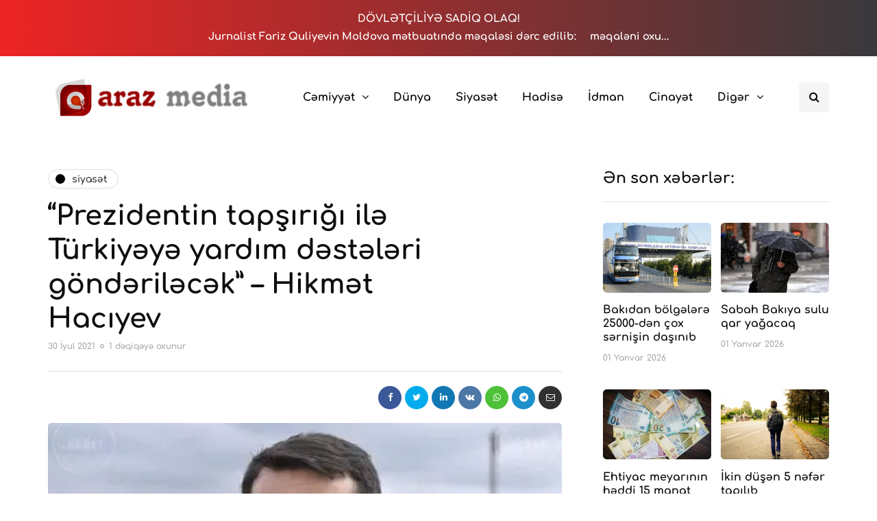

--- FILE ---
content_type: text/html; charset=UTF-8
request_url: https://arazmedia.az/2021/07/30/prezidentin-tapsirigi-ile-turkiyeye-yardim-desteleri-gonderilecek-hikmet-haciyev/
body_size: 15467
content:
<!DOCTYPE html><html lang="az" prefix="og: https://ogp.me/ns#"><head><meta name="google-site-verification" content="6BePrOQAzDmlnTmuPLOzwCHhS9YPIG_8u0U6VupJw2k" /><meta property="fb:pages" content="342345686506485" /><meta name="viewport" content="width=device-width, initial-scale=1.0" /><meta charset="UTF-8" /><link rel="profile" href="https://gmpg.org/xfn/11" /><link rel="pingback" href="https://arazmedia.az/xmlrpc.php" /><meta name="facebook-domain-verification" content="6kxdq8ng6tcto0hdye7qpxykp7mldj" /><title>&quot;Prezidentin tapşırığı ilə Türkiyəyə yardım dəstələri göndəriləcək&quot; - Hikmət Hacıyev - ArazMedia.Az</title><meta name="description" content="Onun sözlərinə görə, bununla əlaqədar Prezident İlham Əliyev tərəfindən Azərbaycanın Baş nazirinə və Fövqəladə Hallar Nazirliyinə lazımi tapşırıqlar və göstərişlər verilib: &quot;Müvafiq dövlət qurumları Türkiyədən olan tərəf müqabilləri ilə əlaqə qurub və ən qısa zamanda yardım dəstələri qardaş ölkəyə yola düşəcək”."/><meta name="robots" content="follow, index, max-snippet:-1, max-video-preview:-1, max-image-preview:large"/><link rel="canonical" href="https://arazmedia.az/2021/07/30/prezidentin-tapsirigi-ile-turkiyeye-yardim-desteleri-gonderilecek-hikmet-haciyev/" /><meta property="og:locale" content="az_AZ" /><meta property="og:type" content="article" /><meta property="og:title" content="&quot;Prezidentin tapşırığı ilə Türkiyəyə yardım dəstələri göndəriləcək&quot; - Hikmət Hacıyev - ArazMedia.Az" /><meta property="og:description" content="Onun sözlərinə görə, bununla əlaqədar Prezident İlham Əliyev tərəfindən Azərbaycanın Baş nazirinə və Fövqəladə Hallar Nazirliyinə lazımi tapşırıqlar və göstərişlər verilib: &quot;Müvafiq dövlət qurumları Türkiyədən olan tərəf müqabilləri ilə əlaqə qurub və ən qısa zamanda yardım dəstələri qardaş ölkəyə yola düşəcək”." /><meta property="og:url" content="https://arazmedia.az/2021/07/30/prezidentin-tapsirigi-ile-turkiyeye-yardim-desteleri-gonderilecek-hikmet-haciyev/" /><meta property="og:site_name" content="ArazMedia.Az" /><meta property="article:publisher" content="https://www.facebook.com/arazmedia.az" /><meta property="article:tag" content="Prezidentin" /><meta property="article:tag" content="Tapşırığı" /><meta property="article:tag" content="Türkiyəyə" /><meta property="article:section" content="Siyasət" /><meta property="og:updated_time" content="2021-07-30T11:17:59+04:00" /><meta property="og:image" content="https://i0.wp.com/arazmedia.az/wp-content/uploads/2021/07/hikmet-agdam-yeni.jpg" /><meta property="og:image:secure_url" content="https://i0.wp.com/arazmedia.az/wp-content/uploads/2021/07/hikmet-agdam-yeni.jpg" /><meta property="og:image:width" content="486" /><meta property="og:image:height" content="279" /><meta property="og:image:alt" content="Prezidentin tapşırığı" /><meta property="og:image:type" content="image/jpeg" /><meta property="article:published_time" content="2021-07-30T11:17:55+04:00" /><meta property="article:modified_time" content="2021-07-30T11:17:59+04:00" /><meta name="twitter:card" content="summary_large_image" /><meta name="twitter:title" content="&quot;Prezidentin tapşırığı ilə Türkiyəyə yardım dəstələri göndəriləcək&quot; - Hikmət Hacıyev - ArazMedia.Az" /><meta name="twitter:description" content="Onun sözlərinə görə, bununla əlaqədar Prezident İlham Əliyev tərəfindən Azərbaycanın Baş nazirinə və Fövqəladə Hallar Nazirliyinə lazımi tapşırıqlar və göstərişlər verilib: &quot;Müvafiq dövlət qurumları Türkiyədən olan tərəf müqabilləri ilə əlaqə qurub və ən qısa zamanda yardım dəstələri qardaş ölkəyə yola düşəcək”." /><meta name="twitter:image" content="https://i0.wp.com/arazmedia.az/wp-content/uploads/2021/07/hikmet-agdam-yeni.jpg" /><meta name="twitter:label1" content="Written by" /><meta name="twitter:data1" content="Fariz Quliyev" /><meta name="twitter:label2" content="Time to read" /><meta name="twitter:data2" content="Less than a minute" /> <script type="application/ld+json" class="rank-math-schema">{"@context":"https://schema.org","@graph":[{"@type":"Place","@id":"https://arazmedia.az/#place","address":{"@type":"PostalAddress","streetAddress":"\u018fl\u00f6vs\u0259t Quliyev k\u00fc\u00e7\u0259si 126","addressRegion":"Bak\u0131","addressCountry":"Az\u0259rbaycan"}},{"@type":["NewsMediaOrganization","Organization"],"@id":"https://arazmedia.az/#organization","name":"ArazMedia.Az","url":"https://arazmedia.az","sameAs":["https://www.facebook.com/arazmedia.az"],"email":"info@arazmedia.az","address":{"@type":"PostalAddress","streetAddress":"\u018fl\u00f6vs\u0259t Quliyev k\u00fc\u00e7\u0259si 126","addressRegion":"Bak\u0131","addressCountry":"Az\u0259rbaycan"},"logo":{"@type":"ImageObject","@id":"https://arazmedia.az/#logo","url":"https://arazmedia.az/wp-content/uploads/2021/08/araz-logo.jpg","contentUrl":"https://arazmedia.az/wp-content/uploads/2021/08/araz-logo.jpg","caption":"ArazMedia.Az","inLanguage":"az","width":"636","height":"484"},"contactPoint":[{"@type":"ContactPoint","telephone":"+994502015074","contactType":"customer support"}],"location":{"@id":"https://arazmedia.az/#place"}},{"@type":"WebSite","@id":"https://arazmedia.az/#website","url":"https://arazmedia.az","name":"ArazMedia.Az","publisher":{"@id":"https://arazmedia.az/#organization"},"inLanguage":"az"},{"@type":"ImageObject","@id":"https://i0.wp.com/arazmedia.az/wp-content/uploads/2021/07/hikmet-agdam-yeni.jpg?fit=486%2C279&amp;ssl=1","url":"https://i0.wp.com/arazmedia.az/wp-content/uploads/2021/07/hikmet-agdam-yeni.jpg?fit=486%2C279&amp;ssl=1","width":"486","height":"279","inLanguage":"az"},{"@type":"BreadcrumbList","@id":"https://arazmedia.az/2021/07/30/prezidentin-tapsirigi-ile-turkiyeye-yardim-desteleri-gonderilecek-hikmet-haciyev/#breadcrumb","itemListElement":[{"@type":"ListItem","position":"1","item":{"@id":"https://arazmedia.az","name":"\u018fsas s\u0259hif\u0259"}},{"@type":"ListItem","position":"2","item":{"@id":"https://arazmedia.az/siyaset/","name":"Siyas\u0259t"}},{"@type":"ListItem","position":"3","item":{"@id":"https://arazmedia.az/2021/07/30/prezidentin-tapsirigi-ile-turkiyeye-yardim-desteleri-gonderilecek-hikmet-haciyev/","name":"&#8220;Prezidentin tap\u015f\u0131r\u0131\u011f\u0131 il\u0259 T\u00fcrkiy\u0259y\u0259 yard\u0131m d\u0259st\u0259l\u0259ri g\u00f6nd\u0259ril\u0259c\u0259k&#8221; &#8211; Hikm\u0259t Hac\u0131yev"}}]},{"@type":"WebPage","@id":"https://arazmedia.az/2021/07/30/prezidentin-tapsirigi-ile-turkiyeye-yardim-desteleri-gonderilecek-hikmet-haciyev/#webpage","url":"https://arazmedia.az/2021/07/30/prezidentin-tapsirigi-ile-turkiyeye-yardim-desteleri-gonderilecek-hikmet-haciyev/","name":"&quot;Prezidentin tap\u015f\u0131r\u0131\u011f\u0131 il\u0259 T\u00fcrkiy\u0259y\u0259 yard\u0131m d\u0259st\u0259l\u0259ri g\u00f6nd\u0259ril\u0259c\u0259k&quot; - Hikm\u0259t Hac\u0131yev - ArazMedia.Az","datePublished":"2021-07-30T11:17:55+04:00","dateModified":"2021-07-30T11:17:59+04:00","isPartOf":{"@id":"https://arazmedia.az/#website"},"primaryImageOfPage":{"@id":"https://i0.wp.com/arazmedia.az/wp-content/uploads/2021/07/hikmet-agdam-yeni.jpg?fit=486%2C279&amp;ssl=1"},"inLanguage":"az","breadcrumb":{"@id":"https://arazmedia.az/2021/07/30/prezidentin-tapsirigi-ile-turkiyeye-yardim-desteleri-gonderilecek-hikmet-haciyev/#breadcrumb"}},{"@type":"Person","@id":"https://arazmedia.az/2021/07/30/prezidentin-tapsirigi-ile-turkiyeye-yardim-desteleri-gonderilecek-hikmet-haciyev/#author","name":"Fariz Quliyev","image":{"@type":"ImageObject","@id":"https://arazmedia.az/wp-content/litespeed/avatar/0f332e2d71063d086a8240b1df2a0f87.jpg?ver=1767674042","url":"https://arazmedia.az/wp-content/litespeed/avatar/0f332e2d71063d086a8240b1df2a0f87.jpg?ver=1767674042","caption":"Fariz Quliyev","inLanguage":"az"},"sameAs":["https://arazmedia.az"],"worksFor":{"@id":"https://arazmedia.az/#organization"}},{"@type":"BlogPosting","headline":"&quot;Prezidentin tap\u015f\u0131r\u0131\u011f\u0131 il\u0259 T\u00fcrkiy\u0259y\u0259 yard\u0131m d\u0259st\u0259l\u0259ri g\u00f6nd\u0259ril\u0259c\u0259k&quot; - Hikm\u0259t Hac\u0131yev - ArazMedia.Az","keywords":"Prezidentin tap\u015f\u0131r\u0131\u011f\u0131","datePublished":"2021-07-30T11:17:55+04:00","dateModified":"2021-07-30T11:17:59+04:00","articleSection":"Siyas\u0259t","author":{"@id":"https://arazmedia.az/2021/07/30/prezidentin-tapsirigi-ile-turkiyeye-yardim-desteleri-gonderilecek-hikmet-haciyev/#author","name":"Fariz Quliyev"},"publisher":{"@id":"https://arazmedia.az/#organization"},"description":"Onun s\u00f6zl\u0259rin\u0259 g\u00f6r\u0259, bununla \u0259laq\u0259dar Prezident \u0130lham \u018fliyev t\u0259r\u0259find\u0259n Az\u0259rbaycan\u0131n Ba\u015f nazirin\u0259 v\u0259 F\u00f6vq\u0259lad\u0259 Hallar Nazirliyin\u0259 laz\u0131mi tap\u015f\u0131r\u0131qlar v\u0259 g\u00f6st\u0259ri\u015fl\u0259r verilib: &quot;M\u00fcvafiq d\u00f6vl\u0259t qurumlar\u0131 T\u00fcrkiy\u0259d\u0259n olan t\u0259r\u0259f m\u00fcqabill\u0259ri il\u0259 \u0259laq\u0259 qurub v\u0259 \u0259n q\u0131sa zamanda yard\u0131m d\u0259st\u0259l\u0259ri qarda\u015f \u00f6lk\u0259y\u0259 yola d\u00fc\u015f\u0259c\u0259k\u201d.","name":"&quot;Prezidentin tap\u015f\u0131r\u0131\u011f\u0131 il\u0259 T\u00fcrkiy\u0259y\u0259 yard\u0131m d\u0259st\u0259l\u0259ri g\u00f6nd\u0259ril\u0259c\u0259k&quot; - Hikm\u0259t Hac\u0131yev - ArazMedia.Az","@id":"https://arazmedia.az/2021/07/30/prezidentin-tapsirigi-ile-turkiyeye-yardim-desteleri-gonderilecek-hikmet-haciyev/#richSnippet","isPartOf":{"@id":"https://arazmedia.az/2021/07/30/prezidentin-tapsirigi-ile-turkiyeye-yardim-desteleri-gonderilecek-hikmet-haciyev/#webpage"},"image":{"@id":"https://i0.wp.com/arazmedia.az/wp-content/uploads/2021/07/hikmet-agdam-yeni.jpg?fit=486%2C279&amp;ssl=1"},"inLanguage":"az","mainEntityOfPage":{"@id":"https://arazmedia.az/2021/07/30/prezidentin-tapsirigi-ile-turkiyeye-yardim-desteleri-gonderilecek-hikmet-haciyev/#webpage"}}]}</script> <link rel='dns-prefetch' href='//www.googletagmanager.com' /><link rel='dns-prefetch' href='//c0.wp.com' /><link rel='dns-prefetch' href='//i0.wp.com' /><link rel="alternate" type="application/rss+xml" title="ArazMedia.Az &raquo; Qidalandırıcısı" href="https://arazmedia.az/feed/" /><link rel="alternate" type="application/rss+xml" title="ArazMedia.Az &raquo; Şərh Qidalandırıcısı" href="https://arazmedia.az/comments/feed/" /><link data-optimized="1" rel="stylesheet" href="https://arazmedia.az/wp-content/litespeed/css/57f841864197c2ad857c8bad895aa399.css?ver=aa399"><style id='wp-block-library-inline-css' type='text/css'>.has-text-align-justify{text-align:justify}</style><link data-optimized="1" rel="stylesheet" href="https://arazmedia.az/wp-content/litespeed/css/8f9651019870f4370a9b349f7b8d1ccd.css?ver=d1ccd"><link data-optimized="1" rel="stylesheet" href="https://arazmedia.az/wp-content/litespeed/css/891a79b9ef49bf20b112a2def208d3df.css?ver=8d3df"><style id='classic-theme-styles-inline-css' type='text/css'>/*! This file is auto-generated */
.wp-block-button__link{color:#fff;background-color:#32373c;border-radius:9999px;box-shadow:none;text-decoration:none;padding:calc(.667em + 2px) calc(1.333em + 2px);font-size:1.125em}.wp-block-file__button{background:#32373c;color:#fff;text-decoration:none}</style><style id='global-styles-inline-css' type='text/css'>body{--wp--preset--color--black:#000;--wp--preset--color--cyan-bluish-gray:#abb8c3;--wp--preset--color--white:#fff;--wp--preset--color--pale-pink:#f78da7;--wp--preset--color--vivid-red:#cf2e2e;--wp--preset--color--luminous-vivid-orange:#ff6900;--wp--preset--color--luminous-vivid-amber:#fcb900;--wp--preset--color--light-green-cyan:#7bdcb5;--wp--preset--color--vivid-green-cyan:#00d084;--wp--preset--color--pale-cyan-blue:#8ed1fc;--wp--preset--color--vivid-cyan-blue:#0693e3;--wp--preset--color--vivid-purple:#9b51e0;--wp--preset--gradient--vivid-cyan-blue-to-vivid-purple:linear-gradient(135deg,rgba(6,147,227,1) 0%,#9b51e0 100%);--wp--preset--gradient--light-green-cyan-to-vivid-green-cyan:linear-gradient(135deg,#7adcb4 0%,#00d082 100%);--wp--preset--gradient--luminous-vivid-amber-to-luminous-vivid-orange:linear-gradient(135deg,rgba(252,185,0,1) 0%,rgba(255,105,0,1) 100%);--wp--preset--gradient--luminous-vivid-orange-to-vivid-red:linear-gradient(135deg,rgba(255,105,0,1) 0%,#cf2e2e 100%);--wp--preset--gradient--very-light-gray-to-cyan-bluish-gray:linear-gradient(135deg,#eee 0%,#a9b8c3 100%);--wp--preset--gradient--cool-to-warm-spectrum:linear-gradient(135deg,#4aeadc 0%,#9778d1 20%,#cf2aba 40%,#ee2c82 60%,#fb6962 80%,#fef84c 100%);--wp--preset--gradient--blush-light-purple:linear-gradient(135deg,#ffceec 0%,#9896f0 100%);--wp--preset--gradient--blush-bordeaux:linear-gradient(135deg,#fecda5 0%,#fe2d2d 50%,#6b003e 100%);--wp--preset--gradient--luminous-dusk:linear-gradient(135deg,#ffcb70 0%,#c751c0 50%,#4158d0 100%);--wp--preset--gradient--pale-ocean:linear-gradient(135deg,#fff5cb 0%,#b6e3d4 50%,#33a7b5 100%);--wp--preset--gradient--electric-grass:linear-gradient(135deg,#caf880 0%,#71ce7e 100%);--wp--preset--gradient--midnight:linear-gradient(135deg,#020381 0%,#2874fc 100%);--wp--preset--font-size--small:13px;--wp--preset--font-size--medium:20px;--wp--preset--font-size--large:36px;--wp--preset--font-size--x-large:42px;--wp--preset--spacing--20:.44rem;--wp--preset--spacing--30:.67rem;--wp--preset--spacing--40:1rem;--wp--preset--spacing--50:1.5rem;--wp--preset--spacing--60:2.25rem;--wp--preset--spacing--70:3.38rem;--wp--preset--spacing--80:5.06rem;--wp--preset--shadow--natural:6px 6px 9px rgba(0,0,0,.2);--wp--preset--shadow--deep:12px 12px 50px rgba(0,0,0,.4);--wp--preset--shadow--sharp:6px 6px 0px rgba(0,0,0,.2);--wp--preset--shadow--outlined:6px 6px 0px -3px rgba(255,255,255,1),6px 6px rgba(0,0,0,1);--wp--preset--shadow--crisp:6px 6px 0px rgba(0,0,0,1)}:where(.is-layout-flex){gap:.5em}:where(.is-layout-grid){gap:.5em}body .is-layout-flow>.alignleft{float:left;margin-inline-start:0;margin-inline-end:2em}body .is-layout-flow>.alignright{float:right;margin-inline-start:2em;margin-inline-end:0}body .is-layout-flow>.aligncenter{margin-left:auto !important;margin-right:auto !important}body .is-layout-constrained>.alignleft{float:left;margin-inline-start:0;margin-inline-end:2em}body .is-layout-constrained>.alignright{float:right;margin-inline-start:2em;margin-inline-end:0}body .is-layout-constrained>.aligncenter{margin-left:auto !important;margin-right:auto !important}body .is-layout-constrained>:where(:not(.alignleft):not(.alignright):not(.alignfull)){max-width:var(--wp--style--global--content-size);margin-left:auto !important;margin-right:auto !important}body .is-layout-constrained>.alignwide{max-width:var(--wp--style--global--wide-size)}body .is-layout-flex{display:flex}body .is-layout-flex{flex-wrap:wrap;align-items:center}body .is-layout-flex>*{margin:0}body .is-layout-grid{display:grid}body .is-layout-grid>*{margin:0}:where(.wp-block-columns.is-layout-flex){gap:2em}:where(.wp-block-columns.is-layout-grid){gap:2em}:where(.wp-block-post-template.is-layout-flex){gap:1.25em}:where(.wp-block-post-template.is-layout-grid){gap:1.25em}.has-black-color{color:var(--wp--preset--color--black) !important}.has-cyan-bluish-gray-color{color:var(--wp--preset--color--cyan-bluish-gray) !important}.has-white-color{color:var(--wp--preset--color--white) !important}.has-pale-pink-color{color:var(--wp--preset--color--pale-pink) !important}.has-vivid-red-color{color:var(--wp--preset--color--vivid-red) !important}.has-luminous-vivid-orange-color{color:var(--wp--preset--color--luminous-vivid-orange) !important}.has-luminous-vivid-amber-color{color:var(--wp--preset--color--luminous-vivid-amber) !important}.has-light-green-cyan-color{color:var(--wp--preset--color--light-green-cyan) !important}.has-vivid-green-cyan-color{color:var(--wp--preset--color--vivid-green-cyan) !important}.has-pale-cyan-blue-color{color:var(--wp--preset--color--pale-cyan-blue) !important}.has-vivid-cyan-blue-color{color:var(--wp--preset--color--vivid-cyan-blue) !important}.has-vivid-purple-color{color:var(--wp--preset--color--vivid-purple) !important}.has-black-background-color{background-color:var(--wp--preset--color--black) !important}.has-cyan-bluish-gray-background-color{background-color:var(--wp--preset--color--cyan-bluish-gray) !important}.has-white-background-color{background-color:var(--wp--preset--color--white) !important}.has-pale-pink-background-color{background-color:var(--wp--preset--color--pale-pink) !important}.has-vivid-red-background-color{background-color:var(--wp--preset--color--vivid-red) !important}.has-luminous-vivid-orange-background-color{background-color:var(--wp--preset--color--luminous-vivid-orange) !important}.has-luminous-vivid-amber-background-color{background-color:var(--wp--preset--color--luminous-vivid-amber) !important}.has-light-green-cyan-background-color{background-color:var(--wp--preset--color--light-green-cyan) !important}.has-vivid-green-cyan-background-color{background-color:var(--wp--preset--color--vivid-green-cyan) !important}.has-pale-cyan-blue-background-color{background-color:var(--wp--preset--color--pale-cyan-blue) !important}.has-vivid-cyan-blue-background-color{background-color:var(--wp--preset--color--vivid-cyan-blue) !important}.has-vivid-purple-background-color{background-color:var(--wp--preset--color--vivid-purple) !important}.has-black-border-color{border-color:var(--wp--preset--color--black) !important}.has-cyan-bluish-gray-border-color{border-color:var(--wp--preset--color--cyan-bluish-gray) !important}.has-white-border-color{border-color:var(--wp--preset--color--white) !important}.has-pale-pink-border-color{border-color:var(--wp--preset--color--pale-pink) !important}.has-vivid-red-border-color{border-color:var(--wp--preset--color--vivid-red) !important}.has-luminous-vivid-orange-border-color{border-color:var(--wp--preset--color--luminous-vivid-orange) !important}.has-luminous-vivid-amber-border-color{border-color:var(--wp--preset--color--luminous-vivid-amber) !important}.has-light-green-cyan-border-color{border-color:var(--wp--preset--color--light-green-cyan) !important}.has-vivid-green-cyan-border-color{border-color:var(--wp--preset--color--vivid-green-cyan) !important}.has-pale-cyan-blue-border-color{border-color:var(--wp--preset--color--pale-cyan-blue) !important}.has-vivid-cyan-blue-border-color{border-color:var(--wp--preset--color--vivid-cyan-blue) !important}.has-vivid-purple-border-color{border-color:var(--wp--preset--color--vivid-purple) !important}.has-vivid-cyan-blue-to-vivid-purple-gradient-background{background:var(--wp--preset--gradient--vivid-cyan-blue-to-vivid-purple) !important}.has-light-green-cyan-to-vivid-green-cyan-gradient-background{background:var(--wp--preset--gradient--light-green-cyan-to-vivid-green-cyan) !important}.has-luminous-vivid-amber-to-luminous-vivid-orange-gradient-background{background:var(--wp--preset--gradient--luminous-vivid-amber-to-luminous-vivid-orange) !important}.has-luminous-vivid-orange-to-vivid-red-gradient-background{background:var(--wp--preset--gradient--luminous-vivid-orange-to-vivid-red) !important}.has-very-light-gray-to-cyan-bluish-gray-gradient-background{background:var(--wp--preset--gradient--very-light-gray-to-cyan-bluish-gray) !important}.has-cool-to-warm-spectrum-gradient-background{background:var(--wp--preset--gradient--cool-to-warm-spectrum) !important}.has-blush-light-purple-gradient-background{background:var(--wp--preset--gradient--blush-light-purple) !important}.has-blush-bordeaux-gradient-background{background:var(--wp--preset--gradient--blush-bordeaux) !important}.has-luminous-dusk-gradient-background{background:var(--wp--preset--gradient--luminous-dusk) !important}.has-pale-ocean-gradient-background{background:var(--wp--preset--gradient--pale-ocean) !important}.has-electric-grass-gradient-background{background:var(--wp--preset--gradient--electric-grass) !important}.has-midnight-gradient-background{background:var(--wp--preset--gradient--midnight) !important}.has-small-font-size{font-size:var(--wp--preset--font-size--small) !important}.has-medium-font-size{font-size:var(--wp--preset--font-size--medium) !important}.has-large-font-size{font-size:var(--wp--preset--font-size--large) !important}.has-x-large-font-size{font-size:var(--wp--preset--font-size--x-large) !important}.wp-block-navigation a:where(:not(.wp-element-button)){color:inherit}:where(.wp-block-post-template.is-layout-flex){gap:1.25em}:where(.wp-block-post-template.is-layout-grid){gap:1.25em}:where(.wp-block-columns.is-layout-flex){gap:2em}:where(.wp-block-columns.is-layout-grid){gap:2em}.wp-block-pullquote{font-size:1.5em;line-height:1.6}</style><link data-optimized="1" rel="stylesheet" href="https://arazmedia.az/wp-content/litespeed/css/f36239eb534598c76c8ff6deb0696ec1.css?ver=bae10"><style id='contact-form-7-inline-css' type='text/css'>.wpcf7 .wpcf7-recaptcha iframe{margin-bottom:0}.wpcf7 .wpcf7-recaptcha[data-align=center]>div{margin:0 auto}.wpcf7 .wpcf7-recaptcha[data-align=right]>div{margin:0 0 0 auto}</style><link data-optimized="1" rel="stylesheet" href="https://arazmedia.az/wp-content/litespeed/css/6395452e96085a889e6df475cb6acd3c.css?ver=b9659"><link data-optimized="1" rel="stylesheet" href="https://arazmedia.az/wp-content/litespeed/css/689ce9013d74d6417f19b57c3a0d4338.css?ver=55733"><link data-optimized="1" rel="stylesheet" href="https://arazmedia.az/wp-content/litespeed/css/7263f558261bccc23a7b7d0b0ee30baa.css?ver=38d14"><link data-optimized="1" rel="stylesheet" href="https://arazmedia.az/wp-content/litespeed/css/3ef96ceb2bd14f52d48cf7ca68b23241.css?ver=a5fa5"><link data-optimized="1" rel="stylesheet" href="https://arazmedia.az/wp-content/litespeed/css/956c47628bf1120acc36d5ce32305fe8.css?ver=b39f2"><link data-optimized="1" rel="stylesheet" href="https://arazmedia.az/wp-content/litespeed/css/66ffaacfa75bf0b03e8f56d73f2a37aa.css?ver=c51dc"><link data-optimized="1" rel="stylesheet" href="https://arazmedia.az/wp-content/litespeed/css/c686e105eb947da4fb684c73a7dc6729.css?ver=8523a"><link data-optimized="1" rel="stylesheet" href="https://arazmedia.az/wp-content/litespeed/css/43730c07c1248ea2d18740d8b53f4395.css?ver=d0253"><link data-optimized="1" rel="stylesheet" href="https://arazmedia.az/wp-content/litespeed/css/1fb2f506161cccd8a068f1ff0cd3d49e.css?ver=581d6"><link data-optimized="1" rel="stylesheet" href="https://arazmedia.az/wp-content/litespeed/css/e091b2d18da7e25a513672eff4f5980c.css?ver=1232f"><link data-optimized="1" rel="stylesheet" href="https://arazmedia.az/wp-content/litespeed/css/1124204e75d91e3f2cc2a1310f60a530.css?ver=31737"><link data-optimized="1" rel="stylesheet" href="https://arazmedia.az/wp-content/litespeed/css/6a1668229eff1eebcda4d181291b6bb9.css?ver=b6bb9"><link data-optimized="1" rel="stylesheet" href="https://arazmedia.az/wp-content/litespeed/css/832666fb52799be946d63d4248a50af7.css?ver=50af7"><link data-optimized="1" rel="stylesheet" href="https://arazmedia.az/wp-content/litespeed/css/850caafd2b504296e2a498c107f9041a.css?ver=bc7c0"><link data-optimized="1" rel="stylesheet" href="https://arazmedia.az/wp-content/litespeed/css/d7b2da81a81d744bce640fe1d9723fcd.css?ver=fbdb5"><link data-optimized="1" rel="stylesheet" href="https://arazmedia.az/wp-content/litespeed/css/1c8f51a4c78a73cc3b5d21e204aa3854.css?ver=97aee"><link data-optimized="1" rel="stylesheet" href="https://arazmedia.az/wp-content/litespeed/css/a4204ff5b5604652d5fc51262248deba.css?ver=8deba"> <script type="text/javascript" src="https://c0.wp.com/c/6.4.3/wp-includes/js/jquery/jquery.min.js" id="jquery-core-js"></script> <script data-optimized="1" type="text/javascript" src="https://arazmedia.az/wp-content/litespeed/js/767952802eda8a6fa9583dc5945b8972.js?ver=b8972" id="jquery-migrate-js" defer data-deferred="1"></script> <script data-optimized="1" type="text/javascript" src="https://arazmedia.az/wp-content/litespeed/js/54a73541bb437b3ea73cbe3f668fbf1c.js?ver=cf93e" id="responsive-lightbox-swipebox-js" defer data-deferred="1"></script> <script data-optimized="1" type="text/javascript" src="https://arazmedia.az/wp-content/litespeed/js/ff9b6cde3b947c3ed9d57e9fb0b78a21.js?ver=78a21" id="underscore-js" defer data-deferred="1"></script> <script data-optimized="1" type="text/javascript" src="https://arazmedia.az/wp-content/litespeed/js/a1d4e8f53d77d08ef72ff27e05336cdd.js?ver=3850a" id="responsive-lightbox-infinite-scroll-js" defer data-deferred="1"></script> <script data-optimized="1" type="text/javascript" id="responsive-lightbox-js-before" src="[data-uri]" defer></script> <script data-optimized="1" type="text/javascript" src="https://arazmedia.az/wp-content/litespeed/js/4478b51b33ec5432b00299fdc1aec22e.js?ver=91d9a" id="responsive-lightbox-js" defer data-deferred="1"></script>  <script type="text/javascript" src="https://arazmedia.az/wp-content/litespeed/localres/aHR0cHM6Ly93d3cuZ29vZ2xldGFnbWFuYWdlci5jb20vZ3RhZy9qcw==?id=G-CFC4N9XP4K" id="google_gtagjs-js" defer data-deferred="1"></script> <script type="text/javascript" id="google_gtagjs-js-after" src="[data-uri]" defer></script>  <script data-optimized="1" type="text/javascript" src="https://arazmedia.az/wp-content/litespeed/js/fb7f409bd3612de320b7be585c18e443.js?ver=ffe0e" id="js-cache-inhype-js" defer data-deferred="1"></script> <link rel="https://api.w.org/" href="https://arazmedia.az/wp-json/" /><link rel="alternate" type="application/json" href="https://arazmedia.az/wp-json/wp/v2/posts/12425" /><link rel="EditURI" type="application/rsd+xml" title="RSD" href="https://arazmedia.az/xmlrpc.php?rsd" /><meta name="generator" content="WordPress 6.4.3" /><link rel='shortlink' href='https://arazmedia.az/?p=12425' /><link rel="alternate" type="application/json+oembed" href="https://arazmedia.az/wp-json/oembed/1.0/embed?url=https%3A%2F%2Farazmedia.az%2F2021%2F07%2F30%2Fprezidentin-tapsirigi-ile-turkiyeye-yardim-desteleri-gonderilecek-hikmet-haciyev%2F" /><link rel="alternate" type="text/xml+oembed" href="https://arazmedia.az/wp-json/oembed/1.0/embed?url=https%3A%2F%2Farazmedia.az%2F2021%2F07%2F30%2Fprezidentin-tapsirigi-ile-turkiyeye-yardim-desteleri-gonderilecek-hikmet-haciyev%2F&#038;format=xml" /><meta name="generator" content="Site Kit by Google 1.123.1" /><style type='text/css'>img#wpstats{display:none}</style><style type="text/css">html:not(.jetpack-lazy-images-js-enabled):not(.js) .jetpack-lazy-image{display:none}</style> <script data-optimized="1" src="[data-uri]" defer></script> <link rel="icon" href="https://i0.wp.com/arazmedia.az/wp-content/uploads/2021/08/cropped-1630353225155-min.png?fit=32%2C32&#038;ssl=1" sizes="32x32" /><link rel="icon" href="https://i0.wp.com/arazmedia.az/wp-content/uploads/2021/08/cropped-1630353225155-min.png?fit=192%2C192&#038;ssl=1" sizes="192x192" /><link rel="apple-touch-icon" href="https://i0.wp.com/arazmedia.az/wp-content/uploads/2021/08/cropped-1630353225155-min.png?fit=180%2C180&#038;ssl=1" /><meta name="msapplication-TileImage" content="https://i0.wp.com/arazmedia.az/wp-content/uploads/2021/08/cropped-1630353225155-min.png?fit=270%2C270&#038;ssl=1" /><style id="kirki-inline-styles">{font-family:Comfortaa;font-size:16px;font-weight:400;color:#000}@font-face{font-family:'Cormorant Garamond';font-style:italic;font-weight:300;font-display:swap;src:url(https://arazmedia.az/wp-content/fonts/cormorant-garamond/co3ZmX5slCNuHLi8bLeY9MK7whWMhyjYrEtFmSq17w.woff2) format('woff2');unicode-range:U+0460-052F,U+1C80-1C8A,U+20B4,U+2DE0-2DFF,U+A640-A69F,U+FE2E-FE2F}@font-face{font-family:'Cormorant Garamond';font-style:italic;font-weight:300;font-display:swap;src:url(https://arazmedia.az/wp-content/fonts/cormorant-garamond/co3ZmX5slCNuHLi8bLeY9MK7whWMhyjYrEtMmSq17w.woff2) format('woff2');unicode-range:U+0301,U+0400-045F,U+0490-0491,U+04B0-04B1,U+2116}@font-face{font-family:'Cormorant Garamond';font-style:italic;font-weight:300;font-display:swap;src:url(https://arazmedia.az/wp-content/fonts/cormorant-garamond/co3ZmX5slCNuHLi8bLeY9MK7whWMhyjYrEtHmSq17w.woff2) format('woff2');unicode-range:U+0102-0103,U+0110-0111,U+0128-0129,U+0168-0169,U+01A0-01A1,U+01AF-01B0,U+0300-0301,U+0303-0304,U+0308-0309,U+0323,U+0329,U+1EA0-1EF9,U+20AB}@font-face{font-family:'Cormorant Garamond';font-style:italic;font-weight:300;font-display:swap;src:url(https://arazmedia.az/wp-content/fonts/cormorant-garamond/co3ZmX5slCNuHLi8bLeY9MK7whWMhyjYrEtGmSq17w.woff2) format('woff2');unicode-range:U+0100-02BA,U+02BD-02C5,U+02C7-02CC,U+02CE-02D7,U+02DD-02FF,U+0304,U+0308,U+0329,U+1D00-1DBF,U+1E00-1E9F,U+1EF2-1EFF,U+2020,U+20A0-20AB,U+20AD-20C0,U+2113,U+2C60-2C7F,U+A720-A7FF}@font-face{font-family:'Cormorant Garamond';font-style:italic;font-weight:300;font-display:swap;src:url(https://arazmedia.az/wp-content/fonts/cormorant-garamond/co3ZmX5slCNuHLi8bLeY9MK7whWMhyjYrEtImSo.woff2) format('woff2');unicode-range:U+0000-00FF,U+0131,U+0152-0153,U+02BB-02BC,U+02C6,U+02DA,U+02DC,U+0304,U+0308,U+0329,U+2000-206F,U+20AC,U+2122,U+2191,U+2193,U+2212,U+2215,U+FEFF,U+FFFD}@font-face{font-family:'Cormorant Garamond';font-style:italic;font-weight:400;font-display:swap;src:url(https://arazmedia.az/wp-content/fonts/cormorant-garamond/co3ZmX5slCNuHLi8bLeY9MK7whWMhyjYrEtFmSq17w.woff2) format('woff2');unicode-range:U+0460-052F,U+1C80-1C8A,U+20B4,U+2DE0-2DFF,U+A640-A69F,U+FE2E-FE2F}@font-face{font-family:'Cormorant Garamond';font-style:italic;font-weight:400;font-display:swap;src:url(https://arazmedia.az/wp-content/fonts/cormorant-garamond/co3ZmX5slCNuHLi8bLeY9MK7whWMhyjYrEtMmSq17w.woff2) format('woff2');unicode-range:U+0301,U+0400-045F,U+0490-0491,U+04B0-04B1,U+2116}@font-face{font-family:'Cormorant Garamond';font-style:italic;font-weight:400;font-display:swap;src:url(https://arazmedia.az/wp-content/fonts/cormorant-garamond/co3ZmX5slCNuHLi8bLeY9MK7whWMhyjYrEtHmSq17w.woff2) format('woff2');unicode-range:U+0102-0103,U+0110-0111,U+0128-0129,U+0168-0169,U+01A0-01A1,U+01AF-01B0,U+0300-0301,U+0303-0304,U+0308-0309,U+0323,U+0329,U+1EA0-1EF9,U+20AB}@font-face{font-family:'Cormorant Garamond';font-style:italic;font-weight:400;font-display:swap;src:url(https://arazmedia.az/wp-content/fonts/cormorant-garamond/co3ZmX5slCNuHLi8bLeY9MK7whWMhyjYrEtGmSq17w.woff2) format('woff2');unicode-range:U+0100-02BA,U+02BD-02C5,U+02C7-02CC,U+02CE-02D7,U+02DD-02FF,U+0304,U+0308,U+0329,U+1D00-1DBF,U+1E00-1E9F,U+1EF2-1EFF,U+2020,U+20A0-20AB,U+20AD-20C0,U+2113,U+2C60-2C7F,U+A720-A7FF}@font-face{font-family:'Cormorant Garamond';font-style:italic;font-weight:400;font-display:swap;src:url(https://arazmedia.az/wp-content/fonts/cormorant-garamond/co3ZmX5slCNuHLi8bLeY9MK7whWMhyjYrEtImSo.woff2) format('woff2');unicode-range:U+0000-00FF,U+0131,U+0152-0153,U+02BB-02BC,U+02C6,U+02DA,U+02DC,U+0304,U+0308,U+0329,U+2000-206F,U+20AC,U+2122,U+2191,U+2193,U+2212,U+2215,U+FEFF,U+FFFD}@font-face{font-family:'Cormorant Garamond';font-style:italic;font-weight:500;font-display:swap;src:url(https://arazmedia.az/wp-content/fonts/cormorant-garamond/co3ZmX5slCNuHLi8bLeY9MK7whWMhyjYrEtFmSq17w.woff2) format('woff2');unicode-range:U+0460-052F,U+1C80-1C8A,U+20B4,U+2DE0-2DFF,U+A640-A69F,U+FE2E-FE2F}@font-face{font-family:'Cormorant Garamond';font-style:italic;font-weight:500;font-display:swap;src:url(https://arazmedia.az/wp-content/fonts/cormorant-garamond/co3ZmX5slCNuHLi8bLeY9MK7whWMhyjYrEtMmSq17w.woff2) format('woff2');unicode-range:U+0301,U+0400-045F,U+0490-0491,U+04B0-04B1,U+2116}@font-face{font-family:'Cormorant Garamond';font-style:italic;font-weight:500;font-display:swap;src:url(https://arazmedia.az/wp-content/fonts/cormorant-garamond/co3ZmX5slCNuHLi8bLeY9MK7whWMhyjYrEtHmSq17w.woff2) format('woff2');unicode-range:U+0102-0103,U+0110-0111,U+0128-0129,U+0168-0169,U+01A0-01A1,U+01AF-01B0,U+0300-0301,U+0303-0304,U+0308-0309,U+0323,U+0329,U+1EA0-1EF9,U+20AB}@font-face{font-family:'Cormorant Garamond';font-style:italic;font-weight:500;font-display:swap;src:url(https://arazmedia.az/wp-content/fonts/cormorant-garamond/co3ZmX5slCNuHLi8bLeY9MK7whWMhyjYrEtGmSq17w.woff2) format('woff2');unicode-range:U+0100-02BA,U+02BD-02C5,U+02C7-02CC,U+02CE-02D7,U+02DD-02FF,U+0304,U+0308,U+0329,U+1D00-1DBF,U+1E00-1E9F,U+1EF2-1EFF,U+2020,U+20A0-20AB,U+20AD-20C0,U+2113,U+2C60-2C7F,U+A720-A7FF}@font-face{font-family:'Cormorant Garamond';font-style:italic;font-weight:500;font-display:swap;src:url(https://arazmedia.az/wp-content/fonts/cormorant-garamond/co3ZmX5slCNuHLi8bLeY9MK7whWMhyjYrEtImSo.woff2) format('woff2');unicode-range:U+0000-00FF,U+0131,U+0152-0153,U+02BB-02BC,U+02C6,U+02DA,U+02DC,U+0304,U+0308,U+0329,U+2000-206F,U+20AC,U+2122,U+2191,U+2193,U+2212,U+2215,U+FEFF,U+FFFD}@font-face{font-family:'Cormorant Garamond';font-style:italic;font-weight:600;font-display:swap;src:url(https://arazmedia.az/wp-content/fonts/cormorant-garamond/co3ZmX5slCNuHLi8bLeY9MK7whWMhyjYrEtFmSq17w.woff2) format('woff2');unicode-range:U+0460-052F,U+1C80-1C8A,U+20B4,U+2DE0-2DFF,U+A640-A69F,U+FE2E-FE2F}@font-face{font-family:'Cormorant Garamond';font-style:italic;font-weight:600;font-display:swap;src:url(https://arazmedia.az/wp-content/fonts/cormorant-garamond/co3ZmX5slCNuHLi8bLeY9MK7whWMhyjYrEtMmSq17w.woff2) format('woff2');unicode-range:U+0301,U+0400-045F,U+0490-0491,U+04B0-04B1,U+2116}@font-face{font-family:'Cormorant Garamond';font-style:italic;font-weight:600;font-display:swap;src:url(https://arazmedia.az/wp-content/fonts/cormorant-garamond/co3ZmX5slCNuHLi8bLeY9MK7whWMhyjYrEtHmSq17w.woff2) format('woff2');unicode-range:U+0102-0103,U+0110-0111,U+0128-0129,U+0168-0169,U+01A0-01A1,U+01AF-01B0,U+0300-0301,U+0303-0304,U+0308-0309,U+0323,U+0329,U+1EA0-1EF9,U+20AB}@font-face{font-family:'Cormorant Garamond';font-style:italic;font-weight:600;font-display:swap;src:url(https://arazmedia.az/wp-content/fonts/cormorant-garamond/co3ZmX5slCNuHLi8bLeY9MK7whWMhyjYrEtGmSq17w.woff2) format('woff2');unicode-range:U+0100-02BA,U+02BD-02C5,U+02C7-02CC,U+02CE-02D7,U+02DD-02FF,U+0304,U+0308,U+0329,U+1D00-1DBF,U+1E00-1E9F,U+1EF2-1EFF,U+2020,U+20A0-20AB,U+20AD-20C0,U+2113,U+2C60-2C7F,U+A720-A7FF}@font-face{font-family:'Cormorant Garamond';font-style:italic;font-weight:600;font-display:swap;src:url(https://arazmedia.az/wp-content/fonts/cormorant-garamond/co3ZmX5slCNuHLi8bLeY9MK7whWMhyjYrEtImSo.woff2) format('woff2');unicode-range:U+0000-00FF,U+0131,U+0152-0153,U+02BB-02BC,U+02C6,U+02DA,U+02DC,U+0304,U+0308,U+0329,U+2000-206F,U+20AC,U+2122,U+2191,U+2193,U+2212,U+2215,U+FEFF,U+FFFD}@font-face{font-family:'Cormorant Garamond';font-style:italic;font-weight:700;font-display:swap;src:url(https://arazmedia.az/wp-content/fonts/cormorant-garamond/co3ZmX5slCNuHLi8bLeY9MK7whWMhyjYrEtFmSq17w.woff2) format('woff2');unicode-range:U+0460-052F,U+1C80-1C8A,U+20B4,U+2DE0-2DFF,U+A640-A69F,U+FE2E-FE2F}@font-face{font-family:'Cormorant Garamond';font-style:italic;font-weight:700;font-display:swap;src:url(https://arazmedia.az/wp-content/fonts/cormorant-garamond/co3ZmX5slCNuHLi8bLeY9MK7whWMhyjYrEtMmSq17w.woff2) format('woff2');unicode-range:U+0301,U+0400-045F,U+0490-0491,U+04B0-04B1,U+2116}@font-face{font-family:'Cormorant Garamond';font-style:italic;font-weight:700;font-display:swap;src:url(https://arazmedia.az/wp-content/fonts/cormorant-garamond/co3ZmX5slCNuHLi8bLeY9MK7whWMhyjYrEtHmSq17w.woff2) format('woff2');unicode-range:U+0102-0103,U+0110-0111,U+0128-0129,U+0168-0169,U+01A0-01A1,U+01AF-01B0,U+0300-0301,U+0303-0304,U+0308-0309,U+0323,U+0329,U+1EA0-1EF9,U+20AB}@font-face{font-family:'Cormorant Garamond';font-style:italic;font-weight:700;font-display:swap;src:url(https://arazmedia.az/wp-content/fonts/cormorant-garamond/co3ZmX5slCNuHLi8bLeY9MK7whWMhyjYrEtGmSq17w.woff2) format('woff2');unicode-range:U+0100-02BA,U+02BD-02C5,U+02C7-02CC,U+02CE-02D7,U+02DD-02FF,U+0304,U+0308,U+0329,U+1D00-1DBF,U+1E00-1E9F,U+1EF2-1EFF,U+2020,U+20A0-20AB,U+20AD-20C0,U+2113,U+2C60-2C7F,U+A720-A7FF}@font-face{font-family:'Cormorant Garamond';font-style:italic;font-weight:700;font-display:swap;src:url(https://arazmedia.az/wp-content/fonts/cormorant-garamond/co3ZmX5slCNuHLi8bLeY9MK7whWMhyjYrEtImSo.woff2) format('woff2');unicode-range:U+0000-00FF,U+0131,U+0152-0153,U+02BB-02BC,U+02C6,U+02DA,U+02DC,U+0304,U+0308,U+0329,U+2000-206F,U+20AC,U+2122,U+2191,U+2193,U+2212,U+2215,U+FEFF,U+FFFD}@font-face{font-family:'Cormorant Garamond';font-style:normal;font-weight:300;font-display:swap;src:url(https://arazmedia.az/wp-content/fonts/cormorant-garamond/co3bmX5slCNuHLi8bLeY9MK7whWMhyjYpHtKgS4.woff2) format('woff2');unicode-range:U+0460-052F,U+1C80-1C8A,U+20B4,U+2DE0-2DFF,U+A640-A69F,U+FE2E-FE2F}@font-face{font-family:'Cormorant Garamond';font-style:normal;font-weight:300;font-display:swap;src:url(https://arazmedia.az/wp-content/fonts/cormorant-garamond/co3bmX5slCNuHLi8bLeY9MK7whWMhyjYrXtKgS4.woff2) format('woff2');unicode-range:U+0301,U+0400-045F,U+0490-0491,U+04B0-04B1,U+2116}@font-face{font-family:'Cormorant Garamond';font-style:normal;font-weight:300;font-display:swap;src:url(https://arazmedia.az/wp-content/fonts/cormorant-garamond/co3bmX5slCNuHLi8bLeY9MK7whWMhyjYpntKgS4.woff2) format('woff2');unicode-range:U+0102-0103,U+0110-0111,U+0128-0129,U+0168-0169,U+01A0-01A1,U+01AF-01B0,U+0300-0301,U+0303-0304,U+0308-0309,U+0323,U+0329,U+1EA0-1EF9,U+20AB}@font-face{font-family:'Cormorant Garamond';font-style:normal;font-weight:300;font-display:swap;src:url(https://arazmedia.az/wp-content/fonts/cormorant-garamond/co3bmX5slCNuHLi8bLeY9MK7whWMhyjYp3tKgS4.woff2) format('woff2');unicode-range:U+0100-02BA,U+02BD-02C5,U+02C7-02CC,U+02CE-02D7,U+02DD-02FF,U+0304,U+0308,U+0329,U+1D00-1DBF,U+1E00-1E9F,U+1EF2-1EFF,U+2020,U+20A0-20AB,U+20AD-20C0,U+2113,U+2C60-2C7F,U+A720-A7FF}@font-face{font-family:'Cormorant Garamond';font-style:normal;font-weight:300;font-display:swap;src:url(https://arazmedia.az/wp-content/fonts/cormorant-garamond/co3bmX5slCNuHLi8bLeY9MK7whWMhyjYqXtK.woff2) format('woff2');unicode-range:U+0000-00FF,U+0131,U+0152-0153,U+02BB-02BC,U+02C6,U+02DA,U+02DC,U+0304,U+0308,U+0329,U+2000-206F,U+20AC,U+2122,U+2191,U+2193,U+2212,U+2215,U+FEFF,U+FFFD}@font-face{font-family:'Cormorant Garamond';font-style:normal;font-weight:400;font-display:swap;src:url(https://arazmedia.az/wp-content/fonts/cormorant-garamond/co3bmX5slCNuHLi8bLeY9MK7whWMhyjYpHtKgS4.woff2) format('woff2');unicode-range:U+0460-052F,U+1C80-1C8A,U+20B4,U+2DE0-2DFF,U+A640-A69F,U+FE2E-FE2F}@font-face{font-family:'Cormorant Garamond';font-style:normal;font-weight:400;font-display:swap;src:url(https://arazmedia.az/wp-content/fonts/cormorant-garamond/co3bmX5slCNuHLi8bLeY9MK7whWMhyjYrXtKgS4.woff2) format('woff2');unicode-range:U+0301,U+0400-045F,U+0490-0491,U+04B0-04B1,U+2116}@font-face{font-family:'Cormorant Garamond';font-style:normal;font-weight:400;font-display:swap;src:url(https://arazmedia.az/wp-content/fonts/cormorant-garamond/co3bmX5slCNuHLi8bLeY9MK7whWMhyjYpntKgS4.woff2) format('woff2');unicode-range:U+0102-0103,U+0110-0111,U+0128-0129,U+0168-0169,U+01A0-01A1,U+01AF-01B0,U+0300-0301,U+0303-0304,U+0308-0309,U+0323,U+0329,U+1EA0-1EF9,U+20AB}@font-face{font-family:'Cormorant Garamond';font-style:normal;font-weight:400;font-display:swap;src:url(https://arazmedia.az/wp-content/fonts/cormorant-garamond/co3bmX5slCNuHLi8bLeY9MK7whWMhyjYp3tKgS4.woff2) format('woff2');unicode-range:U+0100-02BA,U+02BD-02C5,U+02C7-02CC,U+02CE-02D7,U+02DD-02FF,U+0304,U+0308,U+0329,U+1D00-1DBF,U+1E00-1E9F,U+1EF2-1EFF,U+2020,U+20A0-20AB,U+20AD-20C0,U+2113,U+2C60-2C7F,U+A720-A7FF}@font-face{font-family:'Cormorant Garamond';font-style:normal;font-weight:400;font-display:swap;src:url(https://arazmedia.az/wp-content/fonts/cormorant-garamond/co3bmX5slCNuHLi8bLeY9MK7whWMhyjYqXtK.woff2) format('woff2');unicode-range:U+0000-00FF,U+0131,U+0152-0153,U+02BB-02BC,U+02C6,U+02DA,U+02DC,U+0304,U+0308,U+0329,U+2000-206F,U+20AC,U+2122,U+2191,U+2193,U+2212,U+2215,U+FEFF,U+FFFD}@font-face{font-family:'Cormorant Garamond';font-style:normal;font-weight:500;font-display:swap;src:url(https://arazmedia.az/wp-content/fonts/cormorant-garamond/co3bmX5slCNuHLi8bLeY9MK7whWMhyjYpHtKgS4.woff2) format('woff2');unicode-range:U+0460-052F,U+1C80-1C8A,U+20B4,U+2DE0-2DFF,U+A640-A69F,U+FE2E-FE2F}@font-face{font-family:'Cormorant Garamond';font-style:normal;font-weight:500;font-display:swap;src:url(https://arazmedia.az/wp-content/fonts/cormorant-garamond/co3bmX5slCNuHLi8bLeY9MK7whWMhyjYrXtKgS4.woff2) format('woff2');unicode-range:U+0301,U+0400-045F,U+0490-0491,U+04B0-04B1,U+2116}@font-face{font-family:'Cormorant Garamond';font-style:normal;font-weight:500;font-display:swap;src:url(https://arazmedia.az/wp-content/fonts/cormorant-garamond/co3bmX5slCNuHLi8bLeY9MK7whWMhyjYpntKgS4.woff2) format('woff2');unicode-range:U+0102-0103,U+0110-0111,U+0128-0129,U+0168-0169,U+01A0-01A1,U+01AF-01B0,U+0300-0301,U+0303-0304,U+0308-0309,U+0323,U+0329,U+1EA0-1EF9,U+20AB}@font-face{font-family:'Cormorant Garamond';font-style:normal;font-weight:500;font-display:swap;src:url(https://arazmedia.az/wp-content/fonts/cormorant-garamond/co3bmX5slCNuHLi8bLeY9MK7whWMhyjYp3tKgS4.woff2) format('woff2');unicode-range:U+0100-02BA,U+02BD-02C5,U+02C7-02CC,U+02CE-02D7,U+02DD-02FF,U+0304,U+0308,U+0329,U+1D00-1DBF,U+1E00-1E9F,U+1EF2-1EFF,U+2020,U+20A0-20AB,U+20AD-20C0,U+2113,U+2C60-2C7F,U+A720-A7FF}@font-face{font-family:'Cormorant Garamond';font-style:normal;font-weight:500;font-display:swap;src:url(https://arazmedia.az/wp-content/fonts/cormorant-garamond/co3bmX5slCNuHLi8bLeY9MK7whWMhyjYqXtK.woff2) format('woff2');unicode-range:U+0000-00FF,U+0131,U+0152-0153,U+02BB-02BC,U+02C6,U+02DA,U+02DC,U+0304,U+0308,U+0329,U+2000-206F,U+20AC,U+2122,U+2191,U+2193,U+2212,U+2215,U+FEFF,U+FFFD}@font-face{font-family:'Cormorant Garamond';font-style:normal;font-weight:600;font-display:swap;src:url(https://arazmedia.az/wp-content/fonts/cormorant-garamond/co3bmX5slCNuHLi8bLeY9MK7whWMhyjYpHtKgS4.woff2) format('woff2');unicode-range:U+0460-052F,U+1C80-1C8A,U+20B4,U+2DE0-2DFF,U+A640-A69F,U+FE2E-FE2F}@font-face{font-family:'Cormorant Garamond';font-style:normal;font-weight:600;font-display:swap;src:url(https://arazmedia.az/wp-content/fonts/cormorant-garamond/co3bmX5slCNuHLi8bLeY9MK7whWMhyjYrXtKgS4.woff2) format('woff2');unicode-range:U+0301,U+0400-045F,U+0490-0491,U+04B0-04B1,U+2116}@font-face{font-family:'Cormorant Garamond';font-style:normal;font-weight:600;font-display:swap;src:url(https://arazmedia.az/wp-content/fonts/cormorant-garamond/co3bmX5slCNuHLi8bLeY9MK7whWMhyjYpntKgS4.woff2) format('woff2');unicode-range:U+0102-0103,U+0110-0111,U+0128-0129,U+0168-0169,U+01A0-01A1,U+01AF-01B0,U+0300-0301,U+0303-0304,U+0308-0309,U+0323,U+0329,U+1EA0-1EF9,U+20AB}@font-face{font-family:'Cormorant Garamond';font-style:normal;font-weight:600;font-display:swap;src:url(https://arazmedia.az/wp-content/fonts/cormorant-garamond/co3bmX5slCNuHLi8bLeY9MK7whWMhyjYp3tKgS4.woff2) format('woff2');unicode-range:U+0100-02BA,U+02BD-02C5,U+02C7-02CC,U+02CE-02D7,U+02DD-02FF,U+0304,U+0308,U+0329,U+1D00-1DBF,U+1E00-1E9F,U+1EF2-1EFF,U+2020,U+20A0-20AB,U+20AD-20C0,U+2113,U+2C60-2C7F,U+A720-A7FF}@font-face{font-family:'Cormorant Garamond';font-style:normal;font-weight:600;font-display:swap;src:url(https://arazmedia.az/wp-content/fonts/cormorant-garamond/co3bmX5slCNuHLi8bLeY9MK7whWMhyjYqXtK.woff2) format('woff2');unicode-range:U+0000-00FF,U+0131,U+0152-0153,U+02BB-02BC,U+02C6,U+02DA,U+02DC,U+0304,U+0308,U+0329,U+2000-206F,U+20AC,U+2122,U+2191,U+2193,U+2212,U+2215,U+FEFF,U+FFFD}@font-face{font-family:'Cormorant Garamond';font-style:normal;font-weight:700;font-display:swap;src:url(https://arazmedia.az/wp-content/fonts/cormorant-garamond/co3bmX5slCNuHLi8bLeY9MK7whWMhyjYpHtKgS4.woff2) format('woff2');unicode-range:U+0460-052F,U+1C80-1C8A,U+20B4,U+2DE0-2DFF,U+A640-A69F,U+FE2E-FE2F}@font-face{font-family:'Cormorant Garamond';font-style:normal;font-weight:700;font-display:swap;src:url(https://arazmedia.az/wp-content/fonts/cormorant-garamond/co3bmX5slCNuHLi8bLeY9MK7whWMhyjYrXtKgS4.woff2) format('woff2');unicode-range:U+0301,U+0400-045F,U+0490-0491,U+04B0-04B1,U+2116}@font-face{font-family:'Cormorant Garamond';font-style:normal;font-weight:700;font-display:swap;src:url(https://arazmedia.az/wp-content/fonts/cormorant-garamond/co3bmX5slCNuHLi8bLeY9MK7whWMhyjYpntKgS4.woff2) format('woff2');unicode-range:U+0102-0103,U+0110-0111,U+0128-0129,U+0168-0169,U+01A0-01A1,U+01AF-01B0,U+0300-0301,U+0303-0304,U+0308-0309,U+0323,U+0329,U+1EA0-1EF9,U+20AB}@font-face{font-family:'Cormorant Garamond';font-style:normal;font-weight:700;font-display:swap;src:url(https://arazmedia.az/wp-content/fonts/cormorant-garamond/co3bmX5slCNuHLi8bLeY9MK7whWMhyjYp3tKgS4.woff2) format('woff2');unicode-range:U+0100-02BA,U+02BD-02C5,U+02C7-02CC,U+02CE-02D7,U+02DD-02FF,U+0304,U+0308,U+0329,U+1D00-1DBF,U+1E00-1E9F,U+1EF2-1EFF,U+2020,U+20A0-20AB,U+20AD-20C0,U+2113,U+2C60-2C7F,U+A720-A7FF}@font-face{font-family:'Cormorant Garamond';font-style:normal;font-weight:700;font-display:swap;src:url(https://arazmedia.az/wp-content/fonts/cormorant-garamond/co3bmX5slCNuHLi8bLeY9MK7whWMhyjYqXtK.woff2) format('woff2');unicode-range:U+0000-00FF,U+0131,U+0152-0153,U+02BB-02BC,U+02C6,U+02DA,U+02DC,U+0304,U+0308,U+0329,U+2000-206F,U+20AC,U+2122,U+2191,U+2193,U+2212,U+2215,U+FEFF,U+FFFD}@font-face{font-family:'Comfortaa';font-style:normal;font-weight:300;font-display:swap;src:url(https://arazmedia.az/wp-content/fonts/comfortaa/1Ptsg8LJRfWJmhDAuUs4QIFqPfE.woff2) format('woff2');unicode-range:U+0460-052F,U+1C80-1C8A,U+20B4,U+2DE0-2DFF,U+A640-A69F,U+FE2E-FE2F}@font-face{font-family:'Comfortaa';font-style:normal;font-weight:300;font-display:swap;src:url(https://arazmedia.az/wp-content/fonts/comfortaa/1Ptsg8LJRfWJmhDAuUs4SYFqPfE.woff2) format('woff2');unicode-range:U+0301,U+0400-045F,U+0490-0491,U+04B0-04B1,U+2116}@font-face{font-family:'Comfortaa';font-style:normal;font-weight:300;font-display:swap;src:url(https://arazmedia.az/wp-content/fonts/comfortaa/1Ptsg8LJRfWJmhDAuUs4ToFqPfE.woff2) format('woff2');unicode-range:U+0370-0377,U+037A-037F,U+0384-038A,U+038C,U+038E-03A1,U+03A3-03FF}@font-face{font-family:'Comfortaa';font-style:normal;font-weight:300;font-display:swap;src:url(https://arazmedia.az/wp-content/fonts/comfortaa/1Ptsg8LJRfWJmhDAuUs4QoFqPfE.woff2) format('woff2');unicode-range:U+0102-0103,U+0110-0111,U+0128-0129,U+0168-0169,U+01A0-01A1,U+01AF-01B0,U+0300-0301,U+0303-0304,U+0308-0309,U+0323,U+0329,U+1EA0-1EF9,U+20AB}@font-face{font-family:'Comfortaa';font-style:normal;font-weight:300;font-display:swap;src:url(https://arazmedia.az/wp-content/fonts/comfortaa/1Ptsg8LJRfWJmhDAuUs4Q4FqPfE.woff2) format('woff2');unicode-range:U+0100-02BA,U+02BD-02C5,U+02C7-02CC,U+02CE-02D7,U+02DD-02FF,U+0304,U+0308,U+0329,U+1D00-1DBF,U+1E00-1E9F,U+1EF2-1EFF,U+2020,U+20A0-20AB,U+20AD-20C0,U+2113,U+2C60-2C7F,U+A720-A7FF}@font-face{font-family:'Comfortaa';font-style:normal;font-weight:300;font-display:swap;src:url(https://arazmedia.az/wp-content/fonts/comfortaa/1Ptsg8LJRfWJmhDAuUs4TYFq.woff2) format('woff2');unicode-range:U+0000-00FF,U+0131,U+0152-0153,U+02BB-02BC,U+02C6,U+02DA,U+02DC,U+0304,U+0308,U+0329,U+2000-206F,U+20AC,U+2122,U+2191,U+2193,U+2212,U+2215,U+FEFF,U+FFFD}@font-face{font-family:'Comfortaa';font-style:normal;font-weight:400;font-display:swap;src:url(https://arazmedia.az/wp-content/fonts/comfortaa/1Ptsg8LJRfWJmhDAuUs4QIFqPfE.woff2) format('woff2');unicode-range:U+0460-052F,U+1C80-1C8A,U+20B4,U+2DE0-2DFF,U+A640-A69F,U+FE2E-FE2F}@font-face{font-family:'Comfortaa';font-style:normal;font-weight:400;font-display:swap;src:url(https://arazmedia.az/wp-content/fonts/comfortaa/1Ptsg8LJRfWJmhDAuUs4SYFqPfE.woff2) format('woff2');unicode-range:U+0301,U+0400-045F,U+0490-0491,U+04B0-04B1,U+2116}@font-face{font-family:'Comfortaa';font-style:normal;font-weight:400;font-display:swap;src:url(https://arazmedia.az/wp-content/fonts/comfortaa/1Ptsg8LJRfWJmhDAuUs4ToFqPfE.woff2) format('woff2');unicode-range:U+0370-0377,U+037A-037F,U+0384-038A,U+038C,U+038E-03A1,U+03A3-03FF}@font-face{font-family:'Comfortaa';font-style:normal;font-weight:400;font-display:swap;src:url(https://arazmedia.az/wp-content/fonts/comfortaa/1Ptsg8LJRfWJmhDAuUs4QoFqPfE.woff2) format('woff2');unicode-range:U+0102-0103,U+0110-0111,U+0128-0129,U+0168-0169,U+01A0-01A1,U+01AF-01B0,U+0300-0301,U+0303-0304,U+0308-0309,U+0323,U+0329,U+1EA0-1EF9,U+20AB}@font-face{font-family:'Comfortaa';font-style:normal;font-weight:400;font-display:swap;src:url(https://arazmedia.az/wp-content/fonts/comfortaa/1Ptsg8LJRfWJmhDAuUs4Q4FqPfE.woff2) format('woff2');unicode-range:U+0100-02BA,U+02BD-02C5,U+02C7-02CC,U+02CE-02D7,U+02DD-02FF,U+0304,U+0308,U+0329,U+1D00-1DBF,U+1E00-1E9F,U+1EF2-1EFF,U+2020,U+20A0-20AB,U+20AD-20C0,U+2113,U+2C60-2C7F,U+A720-A7FF}@font-face{font-family:'Comfortaa';font-style:normal;font-weight:400;font-display:swap;src:url(https://arazmedia.az/wp-content/fonts/comfortaa/1Ptsg8LJRfWJmhDAuUs4TYFq.woff2) format('woff2');unicode-range:U+0000-00FF,U+0131,U+0152-0153,U+02BB-02BC,U+02C6,U+02DA,U+02DC,U+0304,U+0308,U+0329,U+2000-206F,U+20AC,U+2122,U+2191,U+2193,U+2212,U+2215,U+FEFF,U+FFFD}@font-face{font-family:'Comfortaa';font-style:normal;font-weight:500;font-display:swap;src:url(https://arazmedia.az/wp-content/fonts/comfortaa/1Ptsg8LJRfWJmhDAuUs4QIFqPfE.woff2) format('woff2');unicode-range:U+0460-052F,U+1C80-1C8A,U+20B4,U+2DE0-2DFF,U+A640-A69F,U+FE2E-FE2F}@font-face{font-family:'Comfortaa';font-style:normal;font-weight:500;font-display:swap;src:url(https://arazmedia.az/wp-content/fonts/comfortaa/1Ptsg8LJRfWJmhDAuUs4SYFqPfE.woff2) format('woff2');unicode-range:U+0301,U+0400-045F,U+0490-0491,U+04B0-04B1,U+2116}@font-face{font-family:'Comfortaa';font-style:normal;font-weight:500;font-display:swap;src:url(https://arazmedia.az/wp-content/fonts/comfortaa/1Ptsg8LJRfWJmhDAuUs4ToFqPfE.woff2) format('woff2');unicode-range:U+0370-0377,U+037A-037F,U+0384-038A,U+038C,U+038E-03A1,U+03A3-03FF}@font-face{font-family:'Comfortaa';font-style:normal;font-weight:500;font-display:swap;src:url(https://arazmedia.az/wp-content/fonts/comfortaa/1Ptsg8LJRfWJmhDAuUs4QoFqPfE.woff2) format('woff2');unicode-range:U+0102-0103,U+0110-0111,U+0128-0129,U+0168-0169,U+01A0-01A1,U+01AF-01B0,U+0300-0301,U+0303-0304,U+0308-0309,U+0323,U+0329,U+1EA0-1EF9,U+20AB}@font-face{font-family:'Comfortaa';font-style:normal;font-weight:500;font-display:swap;src:url(https://arazmedia.az/wp-content/fonts/comfortaa/1Ptsg8LJRfWJmhDAuUs4Q4FqPfE.woff2) format('woff2');unicode-range:U+0100-02BA,U+02BD-02C5,U+02C7-02CC,U+02CE-02D7,U+02DD-02FF,U+0304,U+0308,U+0329,U+1D00-1DBF,U+1E00-1E9F,U+1EF2-1EFF,U+2020,U+20A0-20AB,U+20AD-20C0,U+2113,U+2C60-2C7F,U+A720-A7FF}@font-face{font-family:'Comfortaa';font-style:normal;font-weight:500;font-display:swap;src:url(https://arazmedia.az/wp-content/fonts/comfortaa/1Ptsg8LJRfWJmhDAuUs4TYFq.woff2) format('woff2');unicode-range:U+0000-00FF,U+0131,U+0152-0153,U+02BB-02BC,U+02C6,U+02DA,U+02DC,U+0304,U+0308,U+0329,U+2000-206F,U+20AC,U+2122,U+2191,U+2193,U+2212,U+2215,U+FEFF,U+FFFD}@font-face{font-family:'Comfortaa';font-style:normal;font-weight:600;font-display:swap;src:url(https://arazmedia.az/wp-content/fonts/comfortaa/1Ptsg8LJRfWJmhDAuUs4QIFqPfE.woff2) format('woff2');unicode-range:U+0460-052F,U+1C80-1C8A,U+20B4,U+2DE0-2DFF,U+A640-A69F,U+FE2E-FE2F}@font-face{font-family:'Comfortaa';font-style:normal;font-weight:600;font-display:swap;src:url(https://arazmedia.az/wp-content/fonts/comfortaa/1Ptsg8LJRfWJmhDAuUs4SYFqPfE.woff2) format('woff2');unicode-range:U+0301,U+0400-045F,U+0490-0491,U+04B0-04B1,U+2116}@font-face{font-family:'Comfortaa';font-style:normal;font-weight:600;font-display:swap;src:url(https://arazmedia.az/wp-content/fonts/comfortaa/1Ptsg8LJRfWJmhDAuUs4ToFqPfE.woff2) format('woff2');unicode-range:U+0370-0377,U+037A-037F,U+0384-038A,U+038C,U+038E-03A1,U+03A3-03FF}@font-face{font-family:'Comfortaa';font-style:normal;font-weight:600;font-display:swap;src:url(https://arazmedia.az/wp-content/fonts/comfortaa/1Ptsg8LJRfWJmhDAuUs4QoFqPfE.woff2) format('woff2');unicode-range:U+0102-0103,U+0110-0111,U+0128-0129,U+0168-0169,U+01A0-01A1,U+01AF-01B0,U+0300-0301,U+0303-0304,U+0308-0309,U+0323,U+0329,U+1EA0-1EF9,U+20AB}@font-face{font-family:'Comfortaa';font-style:normal;font-weight:600;font-display:swap;src:url(https://arazmedia.az/wp-content/fonts/comfortaa/1Ptsg8LJRfWJmhDAuUs4Q4FqPfE.woff2) format('woff2');unicode-range:U+0100-02BA,U+02BD-02C5,U+02C7-02CC,U+02CE-02D7,U+02DD-02FF,U+0304,U+0308,U+0329,U+1D00-1DBF,U+1E00-1E9F,U+1EF2-1EFF,U+2020,U+20A0-20AB,U+20AD-20C0,U+2113,U+2C60-2C7F,U+A720-A7FF}@font-face{font-family:'Comfortaa';font-style:normal;font-weight:600;font-display:swap;src:url(https://arazmedia.az/wp-content/fonts/comfortaa/1Ptsg8LJRfWJmhDAuUs4TYFq.woff2) format('woff2');unicode-range:U+0000-00FF,U+0131,U+0152-0153,U+02BB-02BC,U+02C6,U+02DA,U+02DC,U+0304,U+0308,U+0329,U+2000-206F,U+20AC,U+2122,U+2191,U+2193,U+2212,U+2215,U+FEFF,U+FFFD}@font-face{font-family:'Comfortaa';font-style:normal;font-weight:700;font-display:swap;src:url(https://arazmedia.az/wp-content/fonts/comfortaa/1Ptsg8LJRfWJmhDAuUs4QIFqPfE.woff2) format('woff2');unicode-range:U+0460-052F,U+1C80-1C8A,U+20B4,U+2DE0-2DFF,U+A640-A69F,U+FE2E-FE2F}@font-face{font-family:'Comfortaa';font-style:normal;font-weight:700;font-display:swap;src:url(https://arazmedia.az/wp-content/fonts/comfortaa/1Ptsg8LJRfWJmhDAuUs4SYFqPfE.woff2) format('woff2');unicode-range:U+0301,U+0400-045F,U+0490-0491,U+04B0-04B1,U+2116}@font-face{font-family:'Comfortaa';font-style:normal;font-weight:700;font-display:swap;src:url(https://arazmedia.az/wp-content/fonts/comfortaa/1Ptsg8LJRfWJmhDAuUs4ToFqPfE.woff2) format('woff2');unicode-range:U+0370-0377,U+037A-037F,U+0384-038A,U+038C,U+038E-03A1,U+03A3-03FF}@font-face{font-family:'Comfortaa';font-style:normal;font-weight:700;font-display:swap;src:url(https://arazmedia.az/wp-content/fonts/comfortaa/1Ptsg8LJRfWJmhDAuUs4QoFqPfE.woff2) format('woff2');unicode-range:U+0102-0103,U+0110-0111,U+0128-0129,U+0168-0169,U+01A0-01A1,U+01AF-01B0,U+0300-0301,U+0303-0304,U+0308-0309,U+0323,U+0329,U+1EA0-1EF9,U+20AB}@font-face{font-family:'Comfortaa';font-style:normal;font-weight:700;font-display:swap;src:url(https://arazmedia.az/wp-content/fonts/comfortaa/1Ptsg8LJRfWJmhDAuUs4Q4FqPfE.woff2) format('woff2');unicode-range:U+0100-02BA,U+02BD-02C5,U+02C7-02CC,U+02CE-02D7,U+02DD-02FF,U+0304,U+0308,U+0329,U+1D00-1DBF,U+1E00-1E9F,U+1EF2-1EFF,U+2020,U+20A0-20AB,U+20AD-20C0,U+2113,U+2C60-2C7F,U+A720-A7FF}@font-face{font-family:'Comfortaa';font-style:normal;font-weight:700;font-display:swap;src:url(https://arazmedia.az/wp-content/fonts/comfortaa/1Ptsg8LJRfWJmhDAuUs4TYFq.woff2) format('woff2');unicode-range:U+0000-00FF,U+0131,U+0152-0153,U+02BB-02BC,U+02C6,U+02DA,U+02DC,U+0304,U+0308,U+0329,U+2000-206F,U+20AC,U+2122,U+2191,U+2193,U+2212,U+2215,U+FEFF,U+FFFD}@font-face{font-family:'Cormorant Garamond';font-style:italic;font-weight:300;font-display:swap;src:url(https://arazmedia.az/wp-content/fonts/cormorant-garamond/co3ZmX5slCNuHLi8bLeY9MK7whWMhyjYrEtFmSq17w.woff2) format('woff2');unicode-range:U+0460-052F,U+1C80-1C8A,U+20B4,U+2DE0-2DFF,U+A640-A69F,U+FE2E-FE2F}@font-face{font-family:'Cormorant Garamond';font-style:italic;font-weight:300;font-display:swap;src:url(https://arazmedia.az/wp-content/fonts/cormorant-garamond/co3ZmX5slCNuHLi8bLeY9MK7whWMhyjYrEtMmSq17w.woff2) format('woff2');unicode-range:U+0301,U+0400-045F,U+0490-0491,U+04B0-04B1,U+2116}@font-face{font-family:'Cormorant Garamond';font-style:italic;font-weight:300;font-display:swap;src:url(https://arazmedia.az/wp-content/fonts/cormorant-garamond/co3ZmX5slCNuHLi8bLeY9MK7whWMhyjYrEtHmSq17w.woff2) format('woff2');unicode-range:U+0102-0103,U+0110-0111,U+0128-0129,U+0168-0169,U+01A0-01A1,U+01AF-01B0,U+0300-0301,U+0303-0304,U+0308-0309,U+0323,U+0329,U+1EA0-1EF9,U+20AB}@font-face{font-family:'Cormorant Garamond';font-style:italic;font-weight:300;font-display:swap;src:url(https://arazmedia.az/wp-content/fonts/cormorant-garamond/co3ZmX5slCNuHLi8bLeY9MK7whWMhyjYrEtGmSq17w.woff2) format('woff2');unicode-range:U+0100-02BA,U+02BD-02C5,U+02C7-02CC,U+02CE-02D7,U+02DD-02FF,U+0304,U+0308,U+0329,U+1D00-1DBF,U+1E00-1E9F,U+1EF2-1EFF,U+2020,U+20A0-20AB,U+20AD-20C0,U+2113,U+2C60-2C7F,U+A720-A7FF}@font-face{font-family:'Cormorant Garamond';font-style:italic;font-weight:300;font-display:swap;src:url(https://arazmedia.az/wp-content/fonts/cormorant-garamond/co3ZmX5slCNuHLi8bLeY9MK7whWMhyjYrEtImSo.woff2) format('woff2');unicode-range:U+0000-00FF,U+0131,U+0152-0153,U+02BB-02BC,U+02C6,U+02DA,U+02DC,U+0304,U+0308,U+0329,U+2000-206F,U+20AC,U+2122,U+2191,U+2193,U+2212,U+2215,U+FEFF,U+FFFD}@font-face{font-family:'Cormorant Garamond';font-style:italic;font-weight:400;font-display:swap;src:url(https://arazmedia.az/wp-content/fonts/cormorant-garamond/co3ZmX5slCNuHLi8bLeY9MK7whWMhyjYrEtFmSq17w.woff2) format('woff2');unicode-range:U+0460-052F,U+1C80-1C8A,U+20B4,U+2DE0-2DFF,U+A640-A69F,U+FE2E-FE2F}@font-face{font-family:'Cormorant Garamond';font-style:italic;font-weight:400;font-display:swap;src:url(https://arazmedia.az/wp-content/fonts/cormorant-garamond/co3ZmX5slCNuHLi8bLeY9MK7whWMhyjYrEtMmSq17w.woff2) format('woff2');unicode-range:U+0301,U+0400-045F,U+0490-0491,U+04B0-04B1,U+2116}@font-face{font-family:'Cormorant Garamond';font-style:italic;font-weight:400;font-display:swap;src:url(https://arazmedia.az/wp-content/fonts/cormorant-garamond/co3ZmX5slCNuHLi8bLeY9MK7whWMhyjYrEtHmSq17w.woff2) format('woff2');unicode-range:U+0102-0103,U+0110-0111,U+0128-0129,U+0168-0169,U+01A0-01A1,U+01AF-01B0,U+0300-0301,U+0303-0304,U+0308-0309,U+0323,U+0329,U+1EA0-1EF9,U+20AB}@font-face{font-family:'Cormorant Garamond';font-style:italic;font-weight:400;font-display:swap;src:url(https://arazmedia.az/wp-content/fonts/cormorant-garamond/co3ZmX5slCNuHLi8bLeY9MK7whWMhyjYrEtGmSq17w.woff2) format('woff2');unicode-range:U+0100-02BA,U+02BD-02C5,U+02C7-02CC,U+02CE-02D7,U+02DD-02FF,U+0304,U+0308,U+0329,U+1D00-1DBF,U+1E00-1E9F,U+1EF2-1EFF,U+2020,U+20A0-20AB,U+20AD-20C0,U+2113,U+2C60-2C7F,U+A720-A7FF}@font-face{font-family:'Cormorant Garamond';font-style:italic;font-weight:400;font-display:swap;src:url(https://arazmedia.az/wp-content/fonts/cormorant-garamond/co3ZmX5slCNuHLi8bLeY9MK7whWMhyjYrEtImSo.woff2) format('woff2');unicode-range:U+0000-00FF,U+0131,U+0152-0153,U+02BB-02BC,U+02C6,U+02DA,U+02DC,U+0304,U+0308,U+0329,U+2000-206F,U+20AC,U+2122,U+2191,U+2193,U+2212,U+2215,U+FEFF,U+FFFD}@font-face{font-family:'Cormorant Garamond';font-style:italic;font-weight:500;font-display:swap;src:url(https://arazmedia.az/wp-content/fonts/cormorant-garamond/co3ZmX5slCNuHLi8bLeY9MK7whWMhyjYrEtFmSq17w.woff2) format('woff2');unicode-range:U+0460-052F,U+1C80-1C8A,U+20B4,U+2DE0-2DFF,U+A640-A69F,U+FE2E-FE2F}@font-face{font-family:'Cormorant Garamond';font-style:italic;font-weight:500;font-display:swap;src:url(https://arazmedia.az/wp-content/fonts/cormorant-garamond/co3ZmX5slCNuHLi8bLeY9MK7whWMhyjYrEtMmSq17w.woff2) format('woff2');unicode-range:U+0301,U+0400-045F,U+0490-0491,U+04B0-04B1,U+2116}@font-face{font-family:'Cormorant Garamond';font-style:italic;font-weight:500;font-display:swap;src:url(https://arazmedia.az/wp-content/fonts/cormorant-garamond/co3ZmX5slCNuHLi8bLeY9MK7whWMhyjYrEtHmSq17w.woff2) format('woff2');unicode-range:U+0102-0103,U+0110-0111,U+0128-0129,U+0168-0169,U+01A0-01A1,U+01AF-01B0,U+0300-0301,U+0303-0304,U+0308-0309,U+0323,U+0329,U+1EA0-1EF9,U+20AB}@font-face{font-family:'Cormorant Garamond';font-style:italic;font-weight:500;font-display:swap;src:url(https://arazmedia.az/wp-content/fonts/cormorant-garamond/co3ZmX5slCNuHLi8bLeY9MK7whWMhyjYrEtGmSq17w.woff2) format('woff2');unicode-range:U+0100-02BA,U+02BD-02C5,U+02C7-02CC,U+02CE-02D7,U+02DD-02FF,U+0304,U+0308,U+0329,U+1D00-1DBF,U+1E00-1E9F,U+1EF2-1EFF,U+2020,U+20A0-20AB,U+20AD-20C0,U+2113,U+2C60-2C7F,U+A720-A7FF}@font-face{font-family:'Cormorant Garamond';font-style:italic;font-weight:500;font-display:swap;src:url(https://arazmedia.az/wp-content/fonts/cormorant-garamond/co3ZmX5slCNuHLi8bLeY9MK7whWMhyjYrEtImSo.woff2) format('woff2');unicode-range:U+0000-00FF,U+0131,U+0152-0153,U+02BB-02BC,U+02C6,U+02DA,U+02DC,U+0304,U+0308,U+0329,U+2000-206F,U+20AC,U+2122,U+2191,U+2193,U+2212,U+2215,U+FEFF,U+FFFD}@font-face{font-family:'Cormorant Garamond';font-style:italic;font-weight:600;font-display:swap;src:url(https://arazmedia.az/wp-content/fonts/cormorant-garamond/co3ZmX5slCNuHLi8bLeY9MK7whWMhyjYrEtFmSq17w.woff2) format('woff2');unicode-range:U+0460-052F,U+1C80-1C8A,U+20B4,U+2DE0-2DFF,U+A640-A69F,U+FE2E-FE2F}@font-face{font-family:'Cormorant Garamond';font-style:italic;font-weight:600;font-display:swap;src:url(https://arazmedia.az/wp-content/fonts/cormorant-garamond/co3ZmX5slCNuHLi8bLeY9MK7whWMhyjYrEtMmSq17w.woff2) format('woff2');unicode-range:U+0301,U+0400-045F,U+0490-0491,U+04B0-04B1,U+2116}@font-face{font-family:'Cormorant Garamond';font-style:italic;font-weight:600;font-display:swap;src:url(https://arazmedia.az/wp-content/fonts/cormorant-garamond/co3ZmX5slCNuHLi8bLeY9MK7whWMhyjYrEtHmSq17w.woff2) format('woff2');unicode-range:U+0102-0103,U+0110-0111,U+0128-0129,U+0168-0169,U+01A0-01A1,U+01AF-01B0,U+0300-0301,U+0303-0304,U+0308-0309,U+0323,U+0329,U+1EA0-1EF9,U+20AB}@font-face{font-family:'Cormorant Garamond';font-style:italic;font-weight:600;font-display:swap;src:url(https://arazmedia.az/wp-content/fonts/cormorant-garamond/co3ZmX5slCNuHLi8bLeY9MK7whWMhyjYrEtGmSq17w.woff2) format('woff2');unicode-range:U+0100-02BA,U+02BD-02C5,U+02C7-02CC,U+02CE-02D7,U+02DD-02FF,U+0304,U+0308,U+0329,U+1D00-1DBF,U+1E00-1E9F,U+1EF2-1EFF,U+2020,U+20A0-20AB,U+20AD-20C0,U+2113,U+2C60-2C7F,U+A720-A7FF}@font-face{font-family:'Cormorant Garamond';font-style:italic;font-weight:600;font-display:swap;src:url(https://arazmedia.az/wp-content/fonts/cormorant-garamond/co3ZmX5slCNuHLi8bLeY9MK7whWMhyjYrEtImSo.woff2) format('woff2');unicode-range:U+0000-00FF,U+0131,U+0152-0153,U+02BB-02BC,U+02C6,U+02DA,U+02DC,U+0304,U+0308,U+0329,U+2000-206F,U+20AC,U+2122,U+2191,U+2193,U+2212,U+2215,U+FEFF,U+FFFD}@font-face{font-family:'Cormorant Garamond';font-style:italic;font-weight:700;font-display:swap;src:url(https://arazmedia.az/wp-content/fonts/cormorant-garamond/co3ZmX5slCNuHLi8bLeY9MK7whWMhyjYrEtFmSq17w.woff2) format('woff2');unicode-range:U+0460-052F,U+1C80-1C8A,U+20B4,U+2DE0-2DFF,U+A640-A69F,U+FE2E-FE2F}@font-face{font-family:'Cormorant Garamond';font-style:italic;font-weight:700;font-display:swap;src:url(https://arazmedia.az/wp-content/fonts/cormorant-garamond/co3ZmX5slCNuHLi8bLeY9MK7whWMhyjYrEtMmSq17w.woff2) format('woff2');unicode-range:U+0301,U+0400-045F,U+0490-0491,U+04B0-04B1,U+2116}@font-face{font-family:'Cormorant Garamond';font-style:italic;font-weight:700;font-display:swap;src:url(https://arazmedia.az/wp-content/fonts/cormorant-garamond/co3ZmX5slCNuHLi8bLeY9MK7whWMhyjYrEtHmSq17w.woff2) format('woff2');unicode-range:U+0102-0103,U+0110-0111,U+0128-0129,U+0168-0169,U+01A0-01A1,U+01AF-01B0,U+0300-0301,U+0303-0304,U+0308-0309,U+0323,U+0329,U+1EA0-1EF9,U+20AB}@font-face{font-family:'Cormorant Garamond';font-style:italic;font-weight:700;font-display:swap;src:url(https://arazmedia.az/wp-content/fonts/cormorant-garamond/co3ZmX5slCNuHLi8bLeY9MK7whWMhyjYrEtGmSq17w.woff2) format('woff2');unicode-range:U+0100-02BA,U+02BD-02C5,U+02C7-02CC,U+02CE-02D7,U+02DD-02FF,U+0304,U+0308,U+0329,U+1D00-1DBF,U+1E00-1E9F,U+1EF2-1EFF,U+2020,U+20A0-20AB,U+20AD-20C0,U+2113,U+2C60-2C7F,U+A720-A7FF}@font-face{font-family:'Cormorant Garamond';font-style:italic;font-weight:700;font-display:swap;src:url(https://arazmedia.az/wp-content/fonts/cormorant-garamond/co3ZmX5slCNuHLi8bLeY9MK7whWMhyjYrEtImSo.woff2) format('woff2');unicode-range:U+0000-00FF,U+0131,U+0152-0153,U+02BB-02BC,U+02C6,U+02DA,U+02DC,U+0304,U+0308,U+0329,U+2000-206F,U+20AC,U+2122,U+2191,U+2193,U+2212,U+2215,U+FEFF,U+FFFD}@font-face{font-family:'Cormorant Garamond';font-style:normal;font-weight:300;font-display:swap;src:url(https://arazmedia.az/wp-content/fonts/cormorant-garamond/co3bmX5slCNuHLi8bLeY9MK7whWMhyjYpHtKgS4.woff2) format('woff2');unicode-range:U+0460-052F,U+1C80-1C8A,U+20B4,U+2DE0-2DFF,U+A640-A69F,U+FE2E-FE2F}@font-face{font-family:'Cormorant Garamond';font-style:normal;font-weight:300;font-display:swap;src:url(https://arazmedia.az/wp-content/fonts/cormorant-garamond/co3bmX5slCNuHLi8bLeY9MK7whWMhyjYrXtKgS4.woff2) format('woff2');unicode-range:U+0301,U+0400-045F,U+0490-0491,U+04B0-04B1,U+2116}@font-face{font-family:'Cormorant Garamond';font-style:normal;font-weight:300;font-display:swap;src:url(https://arazmedia.az/wp-content/fonts/cormorant-garamond/co3bmX5slCNuHLi8bLeY9MK7whWMhyjYpntKgS4.woff2) format('woff2');unicode-range:U+0102-0103,U+0110-0111,U+0128-0129,U+0168-0169,U+01A0-01A1,U+01AF-01B0,U+0300-0301,U+0303-0304,U+0308-0309,U+0323,U+0329,U+1EA0-1EF9,U+20AB}@font-face{font-family:'Cormorant Garamond';font-style:normal;font-weight:300;font-display:swap;src:url(https://arazmedia.az/wp-content/fonts/cormorant-garamond/co3bmX5slCNuHLi8bLeY9MK7whWMhyjYp3tKgS4.woff2) format('woff2');unicode-range:U+0100-02BA,U+02BD-02C5,U+02C7-02CC,U+02CE-02D7,U+02DD-02FF,U+0304,U+0308,U+0329,U+1D00-1DBF,U+1E00-1E9F,U+1EF2-1EFF,U+2020,U+20A0-20AB,U+20AD-20C0,U+2113,U+2C60-2C7F,U+A720-A7FF}@font-face{font-family:'Cormorant Garamond';font-style:normal;font-weight:300;font-display:swap;src:url(https://arazmedia.az/wp-content/fonts/cormorant-garamond/co3bmX5slCNuHLi8bLeY9MK7whWMhyjYqXtK.woff2) format('woff2');unicode-range:U+0000-00FF,U+0131,U+0152-0153,U+02BB-02BC,U+02C6,U+02DA,U+02DC,U+0304,U+0308,U+0329,U+2000-206F,U+20AC,U+2122,U+2191,U+2193,U+2212,U+2215,U+FEFF,U+FFFD}@font-face{font-family:'Cormorant Garamond';font-style:normal;font-weight:400;font-display:swap;src:url(https://arazmedia.az/wp-content/fonts/cormorant-garamond/co3bmX5slCNuHLi8bLeY9MK7whWMhyjYpHtKgS4.woff2) format('woff2');unicode-range:U+0460-052F,U+1C80-1C8A,U+20B4,U+2DE0-2DFF,U+A640-A69F,U+FE2E-FE2F}@font-face{font-family:'Cormorant Garamond';font-style:normal;font-weight:400;font-display:swap;src:url(https://arazmedia.az/wp-content/fonts/cormorant-garamond/co3bmX5slCNuHLi8bLeY9MK7whWMhyjYrXtKgS4.woff2) format('woff2');unicode-range:U+0301,U+0400-045F,U+0490-0491,U+04B0-04B1,U+2116}@font-face{font-family:'Cormorant Garamond';font-style:normal;font-weight:400;font-display:swap;src:url(https://arazmedia.az/wp-content/fonts/cormorant-garamond/co3bmX5slCNuHLi8bLeY9MK7whWMhyjYpntKgS4.woff2) format('woff2');unicode-range:U+0102-0103,U+0110-0111,U+0128-0129,U+0168-0169,U+01A0-01A1,U+01AF-01B0,U+0300-0301,U+0303-0304,U+0308-0309,U+0323,U+0329,U+1EA0-1EF9,U+20AB}@font-face{font-family:'Cormorant Garamond';font-style:normal;font-weight:400;font-display:swap;src:url(https://arazmedia.az/wp-content/fonts/cormorant-garamond/co3bmX5slCNuHLi8bLeY9MK7whWMhyjYp3tKgS4.woff2) format('woff2');unicode-range:U+0100-02BA,U+02BD-02C5,U+02C7-02CC,U+02CE-02D7,U+02DD-02FF,U+0304,U+0308,U+0329,U+1D00-1DBF,U+1E00-1E9F,U+1EF2-1EFF,U+2020,U+20A0-20AB,U+20AD-20C0,U+2113,U+2C60-2C7F,U+A720-A7FF}@font-face{font-family:'Cormorant Garamond';font-style:normal;font-weight:400;font-display:swap;src:url(https://arazmedia.az/wp-content/fonts/cormorant-garamond/co3bmX5slCNuHLi8bLeY9MK7whWMhyjYqXtK.woff2) format('woff2');unicode-range:U+0000-00FF,U+0131,U+0152-0153,U+02BB-02BC,U+02C6,U+02DA,U+02DC,U+0304,U+0308,U+0329,U+2000-206F,U+20AC,U+2122,U+2191,U+2193,U+2212,U+2215,U+FEFF,U+FFFD}@font-face{font-family:'Cormorant Garamond';font-style:normal;font-weight:500;font-display:swap;src:url(https://arazmedia.az/wp-content/fonts/cormorant-garamond/co3bmX5slCNuHLi8bLeY9MK7whWMhyjYpHtKgS4.woff2) format('woff2');unicode-range:U+0460-052F,U+1C80-1C8A,U+20B4,U+2DE0-2DFF,U+A640-A69F,U+FE2E-FE2F}@font-face{font-family:'Cormorant Garamond';font-style:normal;font-weight:500;font-display:swap;src:url(https://arazmedia.az/wp-content/fonts/cormorant-garamond/co3bmX5slCNuHLi8bLeY9MK7whWMhyjYrXtKgS4.woff2) format('woff2');unicode-range:U+0301,U+0400-045F,U+0490-0491,U+04B0-04B1,U+2116}@font-face{font-family:'Cormorant Garamond';font-style:normal;font-weight:500;font-display:swap;src:url(https://arazmedia.az/wp-content/fonts/cormorant-garamond/co3bmX5slCNuHLi8bLeY9MK7whWMhyjYpntKgS4.woff2) format('woff2');unicode-range:U+0102-0103,U+0110-0111,U+0128-0129,U+0168-0169,U+01A0-01A1,U+01AF-01B0,U+0300-0301,U+0303-0304,U+0308-0309,U+0323,U+0329,U+1EA0-1EF9,U+20AB}@font-face{font-family:'Cormorant Garamond';font-style:normal;font-weight:500;font-display:swap;src:url(https://arazmedia.az/wp-content/fonts/cormorant-garamond/co3bmX5slCNuHLi8bLeY9MK7whWMhyjYp3tKgS4.woff2) format('woff2');unicode-range:U+0100-02BA,U+02BD-02C5,U+02C7-02CC,U+02CE-02D7,U+02DD-02FF,U+0304,U+0308,U+0329,U+1D00-1DBF,U+1E00-1E9F,U+1EF2-1EFF,U+2020,U+20A0-20AB,U+20AD-20C0,U+2113,U+2C60-2C7F,U+A720-A7FF}@font-face{font-family:'Cormorant Garamond';font-style:normal;font-weight:500;font-display:swap;src:url(https://arazmedia.az/wp-content/fonts/cormorant-garamond/co3bmX5slCNuHLi8bLeY9MK7whWMhyjYqXtK.woff2) format('woff2');unicode-range:U+0000-00FF,U+0131,U+0152-0153,U+02BB-02BC,U+02C6,U+02DA,U+02DC,U+0304,U+0308,U+0329,U+2000-206F,U+20AC,U+2122,U+2191,U+2193,U+2212,U+2215,U+FEFF,U+FFFD}@font-face{font-family:'Cormorant Garamond';font-style:normal;font-weight:600;font-display:swap;src:url(https://arazmedia.az/wp-content/fonts/cormorant-garamond/co3bmX5slCNuHLi8bLeY9MK7whWMhyjYpHtKgS4.woff2) format('woff2');unicode-range:U+0460-052F,U+1C80-1C8A,U+20B4,U+2DE0-2DFF,U+A640-A69F,U+FE2E-FE2F}@font-face{font-family:'Cormorant Garamond';font-style:normal;font-weight:600;font-display:swap;src:url(https://arazmedia.az/wp-content/fonts/cormorant-garamond/co3bmX5slCNuHLi8bLeY9MK7whWMhyjYrXtKgS4.woff2) format('woff2');unicode-range:U+0301,U+0400-045F,U+0490-0491,U+04B0-04B1,U+2116}@font-face{font-family:'Cormorant Garamond';font-style:normal;font-weight:600;font-display:swap;src:url(https://arazmedia.az/wp-content/fonts/cormorant-garamond/co3bmX5slCNuHLi8bLeY9MK7whWMhyjYpntKgS4.woff2) format('woff2');unicode-range:U+0102-0103,U+0110-0111,U+0128-0129,U+0168-0169,U+01A0-01A1,U+01AF-01B0,U+0300-0301,U+0303-0304,U+0308-0309,U+0323,U+0329,U+1EA0-1EF9,U+20AB}@font-face{font-family:'Cormorant Garamond';font-style:normal;font-weight:600;font-display:swap;src:url(https://arazmedia.az/wp-content/fonts/cormorant-garamond/co3bmX5slCNuHLi8bLeY9MK7whWMhyjYp3tKgS4.woff2) format('woff2');unicode-range:U+0100-02BA,U+02BD-02C5,U+02C7-02CC,U+02CE-02D7,U+02DD-02FF,U+0304,U+0308,U+0329,U+1D00-1DBF,U+1E00-1E9F,U+1EF2-1EFF,U+2020,U+20A0-20AB,U+20AD-20C0,U+2113,U+2C60-2C7F,U+A720-A7FF}@font-face{font-family:'Cormorant Garamond';font-style:normal;font-weight:600;font-display:swap;src:url(https://arazmedia.az/wp-content/fonts/cormorant-garamond/co3bmX5slCNuHLi8bLeY9MK7whWMhyjYqXtK.woff2) format('woff2');unicode-range:U+0000-00FF,U+0131,U+0152-0153,U+02BB-02BC,U+02C6,U+02DA,U+02DC,U+0304,U+0308,U+0329,U+2000-206F,U+20AC,U+2122,U+2191,U+2193,U+2212,U+2215,U+FEFF,U+FFFD}@font-face{font-family:'Cormorant Garamond';font-style:normal;font-weight:700;font-display:swap;src:url(https://arazmedia.az/wp-content/fonts/cormorant-garamond/co3bmX5slCNuHLi8bLeY9MK7whWMhyjYpHtKgS4.woff2) format('woff2');unicode-range:U+0460-052F,U+1C80-1C8A,U+20B4,U+2DE0-2DFF,U+A640-A69F,U+FE2E-FE2F}@font-face{font-family:'Cormorant Garamond';font-style:normal;font-weight:700;font-display:swap;src:url(https://arazmedia.az/wp-content/fonts/cormorant-garamond/co3bmX5slCNuHLi8bLeY9MK7whWMhyjYrXtKgS4.woff2) format('woff2');unicode-range:U+0301,U+0400-045F,U+0490-0491,U+04B0-04B1,U+2116}@font-face{font-family:'Cormorant Garamond';font-style:normal;font-weight:700;font-display:swap;src:url(https://arazmedia.az/wp-content/fonts/cormorant-garamond/co3bmX5slCNuHLi8bLeY9MK7whWMhyjYpntKgS4.woff2) format('woff2');unicode-range:U+0102-0103,U+0110-0111,U+0128-0129,U+0168-0169,U+01A0-01A1,U+01AF-01B0,U+0300-0301,U+0303-0304,U+0308-0309,U+0323,U+0329,U+1EA0-1EF9,U+20AB}@font-face{font-family:'Cormorant Garamond';font-style:normal;font-weight:700;font-display:swap;src:url(https://arazmedia.az/wp-content/fonts/cormorant-garamond/co3bmX5slCNuHLi8bLeY9MK7whWMhyjYp3tKgS4.woff2) format('woff2');unicode-range:U+0100-02BA,U+02BD-02C5,U+02C7-02CC,U+02CE-02D7,U+02DD-02FF,U+0304,U+0308,U+0329,U+1D00-1DBF,U+1E00-1E9F,U+1EF2-1EFF,U+2020,U+20A0-20AB,U+20AD-20C0,U+2113,U+2C60-2C7F,U+A720-A7FF}@font-face{font-family:'Cormorant Garamond';font-style:normal;font-weight:700;font-display:swap;src:url(https://arazmedia.az/wp-content/fonts/cormorant-garamond/co3bmX5slCNuHLi8bLeY9MK7whWMhyjYqXtK.woff2) format('woff2');unicode-range:U+0000-00FF,U+0131,U+0152-0153,U+02BB-02BC,U+02C6,U+02DA,U+02DC,U+0304,U+0308,U+0329,U+2000-206F,U+20AC,U+2122,U+2191,U+2193,U+2212,U+2215,U+FEFF,U+FFFD}@font-face{font-family:'Comfortaa';font-style:normal;font-weight:300;font-display:swap;src:url(https://arazmedia.az/wp-content/fonts/comfortaa/1Ptsg8LJRfWJmhDAuUs4QIFqPfE.woff2) format('woff2');unicode-range:U+0460-052F,U+1C80-1C8A,U+20B4,U+2DE0-2DFF,U+A640-A69F,U+FE2E-FE2F}@font-face{font-family:'Comfortaa';font-style:normal;font-weight:300;font-display:swap;src:url(https://arazmedia.az/wp-content/fonts/comfortaa/1Ptsg8LJRfWJmhDAuUs4SYFqPfE.woff2) format('woff2');unicode-range:U+0301,U+0400-045F,U+0490-0491,U+04B0-04B1,U+2116}@font-face{font-family:'Comfortaa';font-style:normal;font-weight:300;font-display:swap;src:url(https://arazmedia.az/wp-content/fonts/comfortaa/1Ptsg8LJRfWJmhDAuUs4ToFqPfE.woff2) format('woff2');unicode-range:U+0370-0377,U+037A-037F,U+0384-038A,U+038C,U+038E-03A1,U+03A3-03FF}@font-face{font-family:'Comfortaa';font-style:normal;font-weight:300;font-display:swap;src:url(https://arazmedia.az/wp-content/fonts/comfortaa/1Ptsg8LJRfWJmhDAuUs4QoFqPfE.woff2) format('woff2');unicode-range:U+0102-0103,U+0110-0111,U+0128-0129,U+0168-0169,U+01A0-01A1,U+01AF-01B0,U+0300-0301,U+0303-0304,U+0308-0309,U+0323,U+0329,U+1EA0-1EF9,U+20AB}@font-face{font-family:'Comfortaa';font-style:normal;font-weight:300;font-display:swap;src:url(https://arazmedia.az/wp-content/fonts/comfortaa/1Ptsg8LJRfWJmhDAuUs4Q4FqPfE.woff2) format('woff2');unicode-range:U+0100-02BA,U+02BD-02C5,U+02C7-02CC,U+02CE-02D7,U+02DD-02FF,U+0304,U+0308,U+0329,U+1D00-1DBF,U+1E00-1E9F,U+1EF2-1EFF,U+2020,U+20A0-20AB,U+20AD-20C0,U+2113,U+2C60-2C7F,U+A720-A7FF}@font-face{font-family:'Comfortaa';font-style:normal;font-weight:300;font-display:swap;src:url(https://arazmedia.az/wp-content/fonts/comfortaa/1Ptsg8LJRfWJmhDAuUs4TYFq.woff2) format('woff2');unicode-range:U+0000-00FF,U+0131,U+0152-0153,U+02BB-02BC,U+02C6,U+02DA,U+02DC,U+0304,U+0308,U+0329,U+2000-206F,U+20AC,U+2122,U+2191,U+2193,U+2212,U+2215,U+FEFF,U+FFFD}@font-face{font-family:'Comfortaa';font-style:normal;font-weight:400;font-display:swap;src:url(https://arazmedia.az/wp-content/fonts/comfortaa/1Ptsg8LJRfWJmhDAuUs4QIFqPfE.woff2) format('woff2');unicode-range:U+0460-052F,U+1C80-1C8A,U+20B4,U+2DE0-2DFF,U+A640-A69F,U+FE2E-FE2F}@font-face{font-family:'Comfortaa';font-style:normal;font-weight:400;font-display:swap;src:url(https://arazmedia.az/wp-content/fonts/comfortaa/1Ptsg8LJRfWJmhDAuUs4SYFqPfE.woff2) format('woff2');unicode-range:U+0301,U+0400-045F,U+0490-0491,U+04B0-04B1,U+2116}@font-face{font-family:'Comfortaa';font-style:normal;font-weight:400;font-display:swap;src:url(https://arazmedia.az/wp-content/fonts/comfortaa/1Ptsg8LJRfWJmhDAuUs4ToFqPfE.woff2) format('woff2');unicode-range:U+0370-0377,U+037A-037F,U+0384-038A,U+038C,U+038E-03A1,U+03A3-03FF}@font-face{font-family:'Comfortaa';font-style:normal;font-weight:400;font-display:swap;src:url(https://arazmedia.az/wp-content/fonts/comfortaa/1Ptsg8LJRfWJmhDAuUs4QoFqPfE.woff2) format('woff2');unicode-range:U+0102-0103,U+0110-0111,U+0128-0129,U+0168-0169,U+01A0-01A1,U+01AF-01B0,U+0300-0301,U+0303-0304,U+0308-0309,U+0323,U+0329,U+1EA0-1EF9,U+20AB}@font-face{font-family:'Comfortaa';font-style:normal;font-weight:400;font-display:swap;src:url(https://arazmedia.az/wp-content/fonts/comfortaa/1Ptsg8LJRfWJmhDAuUs4Q4FqPfE.woff2) format('woff2');unicode-range:U+0100-02BA,U+02BD-02C5,U+02C7-02CC,U+02CE-02D7,U+02DD-02FF,U+0304,U+0308,U+0329,U+1D00-1DBF,U+1E00-1E9F,U+1EF2-1EFF,U+2020,U+20A0-20AB,U+20AD-20C0,U+2113,U+2C60-2C7F,U+A720-A7FF}@font-face{font-family:'Comfortaa';font-style:normal;font-weight:400;font-display:swap;src:url(https://arazmedia.az/wp-content/fonts/comfortaa/1Ptsg8LJRfWJmhDAuUs4TYFq.woff2) format('woff2');unicode-range:U+0000-00FF,U+0131,U+0152-0153,U+02BB-02BC,U+02C6,U+02DA,U+02DC,U+0304,U+0308,U+0329,U+2000-206F,U+20AC,U+2122,U+2191,U+2193,U+2212,U+2215,U+FEFF,U+FFFD}@font-face{font-family:'Comfortaa';font-style:normal;font-weight:500;font-display:swap;src:url(https://arazmedia.az/wp-content/fonts/comfortaa/1Ptsg8LJRfWJmhDAuUs4QIFqPfE.woff2) format('woff2');unicode-range:U+0460-052F,U+1C80-1C8A,U+20B4,U+2DE0-2DFF,U+A640-A69F,U+FE2E-FE2F}@font-face{font-family:'Comfortaa';font-style:normal;font-weight:500;font-display:swap;src:url(https://arazmedia.az/wp-content/fonts/comfortaa/1Ptsg8LJRfWJmhDAuUs4SYFqPfE.woff2) format('woff2');unicode-range:U+0301,U+0400-045F,U+0490-0491,U+04B0-04B1,U+2116}@font-face{font-family:'Comfortaa';font-style:normal;font-weight:500;font-display:swap;src:url(https://arazmedia.az/wp-content/fonts/comfortaa/1Ptsg8LJRfWJmhDAuUs4ToFqPfE.woff2) format('woff2');unicode-range:U+0370-0377,U+037A-037F,U+0384-038A,U+038C,U+038E-03A1,U+03A3-03FF}@font-face{font-family:'Comfortaa';font-style:normal;font-weight:500;font-display:swap;src:url(https://arazmedia.az/wp-content/fonts/comfortaa/1Ptsg8LJRfWJmhDAuUs4QoFqPfE.woff2) format('woff2');unicode-range:U+0102-0103,U+0110-0111,U+0128-0129,U+0168-0169,U+01A0-01A1,U+01AF-01B0,U+0300-0301,U+0303-0304,U+0308-0309,U+0323,U+0329,U+1EA0-1EF9,U+20AB}@font-face{font-family:'Comfortaa';font-style:normal;font-weight:500;font-display:swap;src:url(https://arazmedia.az/wp-content/fonts/comfortaa/1Ptsg8LJRfWJmhDAuUs4Q4FqPfE.woff2) format('woff2');unicode-range:U+0100-02BA,U+02BD-02C5,U+02C7-02CC,U+02CE-02D7,U+02DD-02FF,U+0304,U+0308,U+0329,U+1D00-1DBF,U+1E00-1E9F,U+1EF2-1EFF,U+2020,U+20A0-20AB,U+20AD-20C0,U+2113,U+2C60-2C7F,U+A720-A7FF}@font-face{font-family:'Comfortaa';font-style:normal;font-weight:500;font-display:swap;src:url(https://arazmedia.az/wp-content/fonts/comfortaa/1Ptsg8LJRfWJmhDAuUs4TYFq.woff2) format('woff2');unicode-range:U+0000-00FF,U+0131,U+0152-0153,U+02BB-02BC,U+02C6,U+02DA,U+02DC,U+0304,U+0308,U+0329,U+2000-206F,U+20AC,U+2122,U+2191,U+2193,U+2212,U+2215,U+FEFF,U+FFFD}@font-face{font-family:'Comfortaa';font-style:normal;font-weight:600;font-display:swap;src:url(https://arazmedia.az/wp-content/fonts/comfortaa/1Ptsg8LJRfWJmhDAuUs4QIFqPfE.woff2) format('woff2');unicode-range:U+0460-052F,U+1C80-1C8A,U+20B4,U+2DE0-2DFF,U+A640-A69F,U+FE2E-FE2F}@font-face{font-family:'Comfortaa';font-style:normal;font-weight:600;font-display:swap;src:url(https://arazmedia.az/wp-content/fonts/comfortaa/1Ptsg8LJRfWJmhDAuUs4SYFqPfE.woff2) format('woff2');unicode-range:U+0301,U+0400-045F,U+0490-0491,U+04B0-04B1,U+2116}@font-face{font-family:'Comfortaa';font-style:normal;font-weight:600;font-display:swap;src:url(https://arazmedia.az/wp-content/fonts/comfortaa/1Ptsg8LJRfWJmhDAuUs4ToFqPfE.woff2) format('woff2');unicode-range:U+0370-0377,U+037A-037F,U+0384-038A,U+038C,U+038E-03A1,U+03A3-03FF}@font-face{font-family:'Comfortaa';font-style:normal;font-weight:600;font-display:swap;src:url(https://arazmedia.az/wp-content/fonts/comfortaa/1Ptsg8LJRfWJmhDAuUs4QoFqPfE.woff2) format('woff2');unicode-range:U+0102-0103,U+0110-0111,U+0128-0129,U+0168-0169,U+01A0-01A1,U+01AF-01B0,U+0300-0301,U+0303-0304,U+0308-0309,U+0323,U+0329,U+1EA0-1EF9,U+20AB}@font-face{font-family:'Comfortaa';font-style:normal;font-weight:600;font-display:swap;src:url(https://arazmedia.az/wp-content/fonts/comfortaa/1Ptsg8LJRfWJmhDAuUs4Q4FqPfE.woff2) format('woff2');unicode-range:U+0100-02BA,U+02BD-02C5,U+02C7-02CC,U+02CE-02D7,U+02DD-02FF,U+0304,U+0308,U+0329,U+1D00-1DBF,U+1E00-1E9F,U+1EF2-1EFF,U+2020,U+20A0-20AB,U+20AD-20C0,U+2113,U+2C60-2C7F,U+A720-A7FF}@font-face{font-family:'Comfortaa';font-style:normal;font-weight:600;font-display:swap;src:url(https://arazmedia.az/wp-content/fonts/comfortaa/1Ptsg8LJRfWJmhDAuUs4TYFq.woff2) format('woff2');unicode-range:U+0000-00FF,U+0131,U+0152-0153,U+02BB-02BC,U+02C6,U+02DA,U+02DC,U+0304,U+0308,U+0329,U+2000-206F,U+20AC,U+2122,U+2191,U+2193,U+2212,U+2215,U+FEFF,U+FFFD}@font-face{font-family:'Comfortaa';font-style:normal;font-weight:700;font-display:swap;src:url(https://arazmedia.az/wp-content/fonts/comfortaa/1Ptsg8LJRfWJmhDAuUs4QIFqPfE.woff2) format('woff2');unicode-range:U+0460-052F,U+1C80-1C8A,U+20B4,U+2DE0-2DFF,U+A640-A69F,U+FE2E-FE2F}@font-face{font-family:'Comfortaa';font-style:normal;font-weight:700;font-display:swap;src:url(https://arazmedia.az/wp-content/fonts/comfortaa/1Ptsg8LJRfWJmhDAuUs4SYFqPfE.woff2) format('woff2');unicode-range:U+0301,U+0400-045F,U+0490-0491,U+04B0-04B1,U+2116}@font-face{font-family:'Comfortaa';font-style:normal;font-weight:700;font-display:swap;src:url(https://arazmedia.az/wp-content/fonts/comfortaa/1Ptsg8LJRfWJmhDAuUs4ToFqPfE.woff2) format('woff2');unicode-range:U+0370-0377,U+037A-037F,U+0384-038A,U+038C,U+038E-03A1,U+03A3-03FF}@font-face{font-family:'Comfortaa';font-style:normal;font-weight:700;font-display:swap;src:url(https://arazmedia.az/wp-content/fonts/comfortaa/1Ptsg8LJRfWJmhDAuUs4QoFqPfE.woff2) format('woff2');unicode-range:U+0102-0103,U+0110-0111,U+0128-0129,U+0168-0169,U+01A0-01A1,U+01AF-01B0,U+0300-0301,U+0303-0304,U+0308-0309,U+0323,U+0329,U+1EA0-1EF9,U+20AB}@font-face{font-family:'Comfortaa';font-style:normal;font-weight:700;font-display:swap;src:url(https://arazmedia.az/wp-content/fonts/comfortaa/1Ptsg8LJRfWJmhDAuUs4Q4FqPfE.woff2) format('woff2');unicode-range:U+0100-02BA,U+02BD-02C5,U+02C7-02CC,U+02CE-02D7,U+02DD-02FF,U+0304,U+0308,U+0329,U+1D00-1DBF,U+1E00-1E9F,U+1EF2-1EFF,U+2020,U+20A0-20AB,U+20AD-20C0,U+2113,U+2C60-2C7F,U+A720-A7FF}@font-face{font-family:'Comfortaa';font-style:normal;font-weight:700;font-display:swap;src:url(https://arazmedia.az/wp-content/fonts/comfortaa/1Ptsg8LJRfWJmhDAuUs4TYFq.woff2) format('woff2');unicode-range:U+0000-00FF,U+0131,U+0152-0153,U+02BB-02BC,U+02C6,U+02DA,U+02DC,U+0304,U+0308,U+0329,U+2000-206F,U+20AC,U+2122,U+2191,U+2193,U+2212,U+2215,U+FEFF,U+FFFD}@font-face{font-family:'Cormorant Garamond';font-style:italic;font-weight:300;font-display:swap;src:url(https://arazmedia.az/wp-content/fonts/cormorant-garamond/co3ZmX5slCNuHLi8bLeY9MK7whWMhyjYrEtFmSq17w.woff2) format('woff2');unicode-range:U+0460-052F,U+1C80-1C8A,U+20B4,U+2DE0-2DFF,U+A640-A69F,U+FE2E-FE2F}@font-face{font-family:'Cormorant Garamond';font-style:italic;font-weight:300;font-display:swap;src:url(https://arazmedia.az/wp-content/fonts/cormorant-garamond/co3ZmX5slCNuHLi8bLeY9MK7whWMhyjYrEtMmSq17w.woff2) format('woff2');unicode-range:U+0301,U+0400-045F,U+0490-0491,U+04B0-04B1,U+2116}@font-face{font-family:'Cormorant Garamond';font-style:italic;font-weight:300;font-display:swap;src:url(https://arazmedia.az/wp-content/fonts/cormorant-garamond/co3ZmX5slCNuHLi8bLeY9MK7whWMhyjYrEtHmSq17w.woff2) format('woff2');unicode-range:U+0102-0103,U+0110-0111,U+0128-0129,U+0168-0169,U+01A0-01A1,U+01AF-01B0,U+0300-0301,U+0303-0304,U+0308-0309,U+0323,U+0329,U+1EA0-1EF9,U+20AB}@font-face{font-family:'Cormorant Garamond';font-style:italic;font-weight:300;font-display:swap;src:url(https://arazmedia.az/wp-content/fonts/cormorant-garamond/co3ZmX5slCNuHLi8bLeY9MK7whWMhyjYrEtGmSq17w.woff2) format('woff2');unicode-range:U+0100-02BA,U+02BD-02C5,U+02C7-02CC,U+02CE-02D7,U+02DD-02FF,U+0304,U+0308,U+0329,U+1D00-1DBF,U+1E00-1E9F,U+1EF2-1EFF,U+2020,U+20A0-20AB,U+20AD-20C0,U+2113,U+2C60-2C7F,U+A720-A7FF}@font-face{font-family:'Cormorant Garamond';font-style:italic;font-weight:300;font-display:swap;src:url(https://arazmedia.az/wp-content/fonts/cormorant-garamond/co3ZmX5slCNuHLi8bLeY9MK7whWMhyjYrEtImSo.woff2) format('woff2');unicode-range:U+0000-00FF,U+0131,U+0152-0153,U+02BB-02BC,U+02C6,U+02DA,U+02DC,U+0304,U+0308,U+0329,U+2000-206F,U+20AC,U+2122,U+2191,U+2193,U+2212,U+2215,U+FEFF,U+FFFD}@font-face{font-family:'Cormorant Garamond';font-style:italic;font-weight:400;font-display:swap;src:url(https://arazmedia.az/wp-content/fonts/cormorant-garamond/co3ZmX5slCNuHLi8bLeY9MK7whWMhyjYrEtFmSq17w.woff2) format('woff2');unicode-range:U+0460-052F,U+1C80-1C8A,U+20B4,U+2DE0-2DFF,U+A640-A69F,U+FE2E-FE2F}@font-face{font-family:'Cormorant Garamond';font-style:italic;font-weight:400;font-display:swap;src:url(https://arazmedia.az/wp-content/fonts/cormorant-garamond/co3ZmX5slCNuHLi8bLeY9MK7whWMhyjYrEtMmSq17w.woff2) format('woff2');unicode-range:U+0301,U+0400-045F,U+0490-0491,U+04B0-04B1,U+2116}@font-face{font-family:'Cormorant Garamond';font-style:italic;font-weight:400;font-display:swap;src:url(https://arazmedia.az/wp-content/fonts/cormorant-garamond/co3ZmX5slCNuHLi8bLeY9MK7whWMhyjYrEtHmSq17w.woff2) format('woff2');unicode-range:U+0102-0103,U+0110-0111,U+0128-0129,U+0168-0169,U+01A0-01A1,U+01AF-01B0,U+0300-0301,U+0303-0304,U+0308-0309,U+0323,U+0329,U+1EA0-1EF9,U+20AB}@font-face{font-family:'Cormorant Garamond';font-style:italic;font-weight:400;font-display:swap;src:url(https://arazmedia.az/wp-content/fonts/cormorant-garamond/co3ZmX5slCNuHLi8bLeY9MK7whWMhyjYrEtGmSq17w.woff2) format('woff2');unicode-range:U+0100-02BA,U+02BD-02C5,U+02C7-02CC,U+02CE-02D7,U+02DD-02FF,U+0304,U+0308,U+0329,U+1D00-1DBF,U+1E00-1E9F,U+1EF2-1EFF,U+2020,U+20A0-20AB,U+20AD-20C0,U+2113,U+2C60-2C7F,U+A720-A7FF}@font-face{font-family:'Cormorant Garamond';font-style:italic;font-weight:400;font-display:swap;src:url(https://arazmedia.az/wp-content/fonts/cormorant-garamond/co3ZmX5slCNuHLi8bLeY9MK7whWMhyjYrEtImSo.woff2) format('woff2');unicode-range:U+0000-00FF,U+0131,U+0152-0153,U+02BB-02BC,U+02C6,U+02DA,U+02DC,U+0304,U+0308,U+0329,U+2000-206F,U+20AC,U+2122,U+2191,U+2193,U+2212,U+2215,U+FEFF,U+FFFD}@font-face{font-family:'Cormorant Garamond';font-style:italic;font-weight:500;font-display:swap;src:url(https://arazmedia.az/wp-content/fonts/cormorant-garamond/co3ZmX5slCNuHLi8bLeY9MK7whWMhyjYrEtFmSq17w.woff2) format('woff2');unicode-range:U+0460-052F,U+1C80-1C8A,U+20B4,U+2DE0-2DFF,U+A640-A69F,U+FE2E-FE2F}@font-face{font-family:'Cormorant Garamond';font-style:italic;font-weight:500;font-display:swap;src:url(https://arazmedia.az/wp-content/fonts/cormorant-garamond/co3ZmX5slCNuHLi8bLeY9MK7whWMhyjYrEtMmSq17w.woff2) format('woff2');unicode-range:U+0301,U+0400-045F,U+0490-0491,U+04B0-04B1,U+2116}@font-face{font-family:'Cormorant Garamond';font-style:italic;font-weight:500;font-display:swap;src:url(https://arazmedia.az/wp-content/fonts/cormorant-garamond/co3ZmX5slCNuHLi8bLeY9MK7whWMhyjYrEtHmSq17w.woff2) format('woff2');unicode-range:U+0102-0103,U+0110-0111,U+0128-0129,U+0168-0169,U+01A0-01A1,U+01AF-01B0,U+0300-0301,U+0303-0304,U+0308-0309,U+0323,U+0329,U+1EA0-1EF9,U+20AB}@font-face{font-family:'Cormorant Garamond';font-style:italic;font-weight:500;font-display:swap;src:url(https://arazmedia.az/wp-content/fonts/cormorant-garamond/co3ZmX5slCNuHLi8bLeY9MK7whWMhyjYrEtGmSq17w.woff2) format('woff2');unicode-range:U+0100-02BA,U+02BD-02C5,U+02C7-02CC,U+02CE-02D7,U+02DD-02FF,U+0304,U+0308,U+0329,U+1D00-1DBF,U+1E00-1E9F,U+1EF2-1EFF,U+2020,U+20A0-20AB,U+20AD-20C0,U+2113,U+2C60-2C7F,U+A720-A7FF}@font-face{font-family:'Cormorant Garamond';font-style:italic;font-weight:500;font-display:swap;src:url(https://arazmedia.az/wp-content/fonts/cormorant-garamond/co3ZmX5slCNuHLi8bLeY9MK7whWMhyjYrEtImSo.woff2) format('woff2');unicode-range:U+0000-00FF,U+0131,U+0152-0153,U+02BB-02BC,U+02C6,U+02DA,U+02DC,U+0304,U+0308,U+0329,U+2000-206F,U+20AC,U+2122,U+2191,U+2193,U+2212,U+2215,U+FEFF,U+FFFD}@font-face{font-family:'Cormorant Garamond';font-style:italic;font-weight:600;font-display:swap;src:url(https://arazmedia.az/wp-content/fonts/cormorant-garamond/co3ZmX5slCNuHLi8bLeY9MK7whWMhyjYrEtFmSq17w.woff2) format('woff2');unicode-range:U+0460-052F,U+1C80-1C8A,U+20B4,U+2DE0-2DFF,U+A640-A69F,U+FE2E-FE2F}@font-face{font-family:'Cormorant Garamond';font-style:italic;font-weight:600;font-display:swap;src:url(https://arazmedia.az/wp-content/fonts/cormorant-garamond/co3ZmX5slCNuHLi8bLeY9MK7whWMhyjYrEtMmSq17w.woff2) format('woff2');unicode-range:U+0301,U+0400-045F,U+0490-0491,U+04B0-04B1,U+2116}@font-face{font-family:'Cormorant Garamond';font-style:italic;font-weight:600;font-display:swap;src:url(https://arazmedia.az/wp-content/fonts/cormorant-garamond/co3ZmX5slCNuHLi8bLeY9MK7whWMhyjYrEtHmSq17w.woff2) format('woff2');unicode-range:U+0102-0103,U+0110-0111,U+0128-0129,U+0168-0169,U+01A0-01A1,U+01AF-01B0,U+0300-0301,U+0303-0304,U+0308-0309,U+0323,U+0329,U+1EA0-1EF9,U+20AB}@font-face{font-family:'Cormorant Garamond';font-style:italic;font-weight:600;font-display:swap;src:url(https://arazmedia.az/wp-content/fonts/cormorant-garamond/co3ZmX5slCNuHLi8bLeY9MK7whWMhyjYrEtGmSq17w.woff2) format('woff2');unicode-range:U+0100-02BA,U+02BD-02C5,U+02C7-02CC,U+02CE-02D7,U+02DD-02FF,U+0304,U+0308,U+0329,U+1D00-1DBF,U+1E00-1E9F,U+1EF2-1EFF,U+2020,U+20A0-20AB,U+20AD-20C0,U+2113,U+2C60-2C7F,U+A720-A7FF}@font-face{font-family:'Cormorant Garamond';font-style:italic;font-weight:600;font-display:swap;src:url(https://arazmedia.az/wp-content/fonts/cormorant-garamond/co3ZmX5slCNuHLi8bLeY9MK7whWMhyjYrEtImSo.woff2) format('woff2');unicode-range:U+0000-00FF,U+0131,U+0152-0153,U+02BB-02BC,U+02C6,U+02DA,U+02DC,U+0304,U+0308,U+0329,U+2000-206F,U+20AC,U+2122,U+2191,U+2193,U+2212,U+2215,U+FEFF,U+FFFD}@font-face{font-family:'Cormorant Garamond';font-style:italic;font-weight:700;font-display:swap;src:url(https://arazmedia.az/wp-content/fonts/cormorant-garamond/co3ZmX5slCNuHLi8bLeY9MK7whWMhyjYrEtFmSq17w.woff2) format('woff2');unicode-range:U+0460-052F,U+1C80-1C8A,U+20B4,U+2DE0-2DFF,U+A640-A69F,U+FE2E-FE2F}@font-face{font-family:'Cormorant Garamond';font-style:italic;font-weight:700;font-display:swap;src:url(https://arazmedia.az/wp-content/fonts/cormorant-garamond/co3ZmX5slCNuHLi8bLeY9MK7whWMhyjYrEtMmSq17w.woff2) format('woff2');unicode-range:U+0301,U+0400-045F,U+0490-0491,U+04B0-04B1,U+2116}@font-face{font-family:'Cormorant Garamond';font-style:italic;font-weight:700;font-display:swap;src:url(https://arazmedia.az/wp-content/fonts/cormorant-garamond/co3ZmX5slCNuHLi8bLeY9MK7whWMhyjYrEtHmSq17w.woff2) format('woff2');unicode-range:U+0102-0103,U+0110-0111,U+0128-0129,U+0168-0169,U+01A0-01A1,U+01AF-01B0,U+0300-0301,U+0303-0304,U+0308-0309,U+0323,U+0329,U+1EA0-1EF9,U+20AB}@font-face{font-family:'Cormorant Garamond';font-style:italic;font-weight:700;font-display:swap;src:url(https://arazmedia.az/wp-content/fonts/cormorant-garamond/co3ZmX5slCNuHLi8bLeY9MK7whWMhyjYrEtGmSq17w.woff2) format('woff2');unicode-range:U+0100-02BA,U+02BD-02C5,U+02C7-02CC,U+02CE-02D7,U+02DD-02FF,U+0304,U+0308,U+0329,U+1D00-1DBF,U+1E00-1E9F,U+1EF2-1EFF,U+2020,U+20A0-20AB,U+20AD-20C0,U+2113,U+2C60-2C7F,U+A720-A7FF}@font-face{font-family:'Cormorant Garamond';font-style:italic;font-weight:700;font-display:swap;src:url(https://arazmedia.az/wp-content/fonts/cormorant-garamond/co3ZmX5slCNuHLi8bLeY9MK7whWMhyjYrEtImSo.woff2) format('woff2');unicode-range:U+0000-00FF,U+0131,U+0152-0153,U+02BB-02BC,U+02C6,U+02DA,U+02DC,U+0304,U+0308,U+0329,U+2000-206F,U+20AC,U+2122,U+2191,U+2193,U+2212,U+2215,U+FEFF,U+FFFD}@font-face{font-family:'Cormorant Garamond';font-style:normal;font-weight:300;font-display:swap;src:url(https://arazmedia.az/wp-content/fonts/cormorant-garamond/co3bmX5slCNuHLi8bLeY9MK7whWMhyjYpHtKgS4.woff2) format('woff2');unicode-range:U+0460-052F,U+1C80-1C8A,U+20B4,U+2DE0-2DFF,U+A640-A69F,U+FE2E-FE2F}@font-face{font-family:'Cormorant Garamond';font-style:normal;font-weight:300;font-display:swap;src:url(https://arazmedia.az/wp-content/fonts/cormorant-garamond/co3bmX5slCNuHLi8bLeY9MK7whWMhyjYrXtKgS4.woff2) format('woff2');unicode-range:U+0301,U+0400-045F,U+0490-0491,U+04B0-04B1,U+2116}@font-face{font-family:'Cormorant Garamond';font-style:normal;font-weight:300;font-display:swap;src:url(https://arazmedia.az/wp-content/fonts/cormorant-garamond/co3bmX5slCNuHLi8bLeY9MK7whWMhyjYpntKgS4.woff2) format('woff2');unicode-range:U+0102-0103,U+0110-0111,U+0128-0129,U+0168-0169,U+01A0-01A1,U+01AF-01B0,U+0300-0301,U+0303-0304,U+0308-0309,U+0323,U+0329,U+1EA0-1EF9,U+20AB}@font-face{font-family:'Cormorant Garamond';font-style:normal;font-weight:300;font-display:swap;src:url(https://arazmedia.az/wp-content/fonts/cormorant-garamond/co3bmX5slCNuHLi8bLeY9MK7whWMhyjYp3tKgS4.woff2) format('woff2');unicode-range:U+0100-02BA,U+02BD-02C5,U+02C7-02CC,U+02CE-02D7,U+02DD-02FF,U+0304,U+0308,U+0329,U+1D00-1DBF,U+1E00-1E9F,U+1EF2-1EFF,U+2020,U+20A0-20AB,U+20AD-20C0,U+2113,U+2C60-2C7F,U+A720-A7FF}@font-face{font-family:'Cormorant Garamond';font-style:normal;font-weight:300;font-display:swap;src:url(https://arazmedia.az/wp-content/fonts/cormorant-garamond/co3bmX5slCNuHLi8bLeY9MK7whWMhyjYqXtK.woff2) format('woff2');unicode-range:U+0000-00FF,U+0131,U+0152-0153,U+02BB-02BC,U+02C6,U+02DA,U+02DC,U+0304,U+0308,U+0329,U+2000-206F,U+20AC,U+2122,U+2191,U+2193,U+2212,U+2215,U+FEFF,U+FFFD}@font-face{font-family:'Cormorant Garamond';font-style:normal;font-weight:400;font-display:swap;src:url(https://arazmedia.az/wp-content/fonts/cormorant-garamond/co3bmX5slCNuHLi8bLeY9MK7whWMhyjYpHtKgS4.woff2) format('woff2');unicode-range:U+0460-052F,U+1C80-1C8A,U+20B4,U+2DE0-2DFF,U+A640-A69F,U+FE2E-FE2F}@font-face{font-family:'Cormorant Garamond';font-style:normal;font-weight:400;font-display:swap;src:url(https://arazmedia.az/wp-content/fonts/cormorant-garamond/co3bmX5slCNuHLi8bLeY9MK7whWMhyjYrXtKgS4.woff2) format('woff2');unicode-range:U+0301,U+0400-045F,U+0490-0491,U+04B0-04B1,U+2116}@font-face{font-family:'Cormorant Garamond';font-style:normal;font-weight:400;font-display:swap;src:url(https://arazmedia.az/wp-content/fonts/cormorant-garamond/co3bmX5slCNuHLi8bLeY9MK7whWMhyjYpntKgS4.woff2) format('woff2');unicode-range:U+0102-0103,U+0110-0111,U+0128-0129,U+0168-0169,U+01A0-01A1,U+01AF-01B0,U+0300-0301,U+0303-0304,U+0308-0309,U+0323,U+0329,U+1EA0-1EF9,U+20AB}@font-face{font-family:'Cormorant Garamond';font-style:normal;font-weight:400;font-display:swap;src:url(https://arazmedia.az/wp-content/fonts/cormorant-garamond/co3bmX5slCNuHLi8bLeY9MK7whWMhyjYp3tKgS4.woff2) format('woff2');unicode-range:U+0100-02BA,U+02BD-02C5,U+02C7-02CC,U+02CE-02D7,U+02DD-02FF,U+0304,U+0308,U+0329,U+1D00-1DBF,U+1E00-1E9F,U+1EF2-1EFF,U+2020,U+20A0-20AB,U+20AD-20C0,U+2113,U+2C60-2C7F,U+A720-A7FF}@font-face{font-family:'Cormorant Garamond';font-style:normal;font-weight:400;font-display:swap;src:url(https://arazmedia.az/wp-content/fonts/cormorant-garamond/co3bmX5slCNuHLi8bLeY9MK7whWMhyjYqXtK.woff2) format('woff2');unicode-range:U+0000-00FF,U+0131,U+0152-0153,U+02BB-02BC,U+02C6,U+02DA,U+02DC,U+0304,U+0308,U+0329,U+2000-206F,U+20AC,U+2122,U+2191,U+2193,U+2212,U+2215,U+FEFF,U+FFFD}@font-face{font-family:'Cormorant Garamond';font-style:normal;font-weight:500;font-display:swap;src:url(https://arazmedia.az/wp-content/fonts/cormorant-garamond/co3bmX5slCNuHLi8bLeY9MK7whWMhyjYpHtKgS4.woff2) format('woff2');unicode-range:U+0460-052F,U+1C80-1C8A,U+20B4,U+2DE0-2DFF,U+A640-A69F,U+FE2E-FE2F}@font-face{font-family:'Cormorant Garamond';font-style:normal;font-weight:500;font-display:swap;src:url(https://arazmedia.az/wp-content/fonts/cormorant-garamond/co3bmX5slCNuHLi8bLeY9MK7whWMhyjYrXtKgS4.woff2) format('woff2');unicode-range:U+0301,U+0400-045F,U+0490-0491,U+04B0-04B1,U+2116}@font-face{font-family:'Cormorant Garamond';font-style:normal;font-weight:500;font-display:swap;src:url(https://arazmedia.az/wp-content/fonts/cormorant-garamond/co3bmX5slCNuHLi8bLeY9MK7whWMhyjYpntKgS4.woff2) format('woff2');unicode-range:U+0102-0103,U+0110-0111,U+0128-0129,U+0168-0169,U+01A0-01A1,U+01AF-01B0,U+0300-0301,U+0303-0304,U+0308-0309,U+0323,U+0329,U+1EA0-1EF9,U+20AB}@font-face{font-family:'Cormorant Garamond';font-style:normal;font-weight:500;font-display:swap;src:url(https://arazmedia.az/wp-content/fonts/cormorant-garamond/co3bmX5slCNuHLi8bLeY9MK7whWMhyjYp3tKgS4.woff2) format('woff2');unicode-range:U+0100-02BA,U+02BD-02C5,U+02C7-02CC,U+02CE-02D7,U+02DD-02FF,U+0304,U+0308,U+0329,U+1D00-1DBF,U+1E00-1E9F,U+1EF2-1EFF,U+2020,U+20A0-20AB,U+20AD-20C0,U+2113,U+2C60-2C7F,U+A720-A7FF}@font-face{font-family:'Cormorant Garamond';font-style:normal;font-weight:500;font-display:swap;src:url(https://arazmedia.az/wp-content/fonts/cormorant-garamond/co3bmX5slCNuHLi8bLeY9MK7whWMhyjYqXtK.woff2) format('woff2');unicode-range:U+0000-00FF,U+0131,U+0152-0153,U+02BB-02BC,U+02C6,U+02DA,U+02DC,U+0304,U+0308,U+0329,U+2000-206F,U+20AC,U+2122,U+2191,U+2193,U+2212,U+2215,U+FEFF,U+FFFD}@font-face{font-family:'Cormorant Garamond';font-style:normal;font-weight:600;font-display:swap;src:url(https://arazmedia.az/wp-content/fonts/cormorant-garamond/co3bmX5slCNuHLi8bLeY9MK7whWMhyjYpHtKgS4.woff2) format('woff2');unicode-range:U+0460-052F,U+1C80-1C8A,U+20B4,U+2DE0-2DFF,U+A640-A69F,U+FE2E-FE2F}@font-face{font-family:'Cormorant Garamond';font-style:normal;font-weight:600;font-display:swap;src:url(https://arazmedia.az/wp-content/fonts/cormorant-garamond/co3bmX5slCNuHLi8bLeY9MK7whWMhyjYrXtKgS4.woff2) format('woff2');unicode-range:U+0301,U+0400-045F,U+0490-0491,U+04B0-04B1,U+2116}@font-face{font-family:'Cormorant Garamond';font-style:normal;font-weight:600;font-display:swap;src:url(https://arazmedia.az/wp-content/fonts/cormorant-garamond/co3bmX5slCNuHLi8bLeY9MK7whWMhyjYpntKgS4.woff2) format('woff2');unicode-range:U+0102-0103,U+0110-0111,U+0128-0129,U+0168-0169,U+01A0-01A1,U+01AF-01B0,U+0300-0301,U+0303-0304,U+0308-0309,U+0323,U+0329,U+1EA0-1EF9,U+20AB}@font-face{font-family:'Cormorant Garamond';font-style:normal;font-weight:600;font-display:swap;src:url(https://arazmedia.az/wp-content/fonts/cormorant-garamond/co3bmX5slCNuHLi8bLeY9MK7whWMhyjYp3tKgS4.woff2) format('woff2');unicode-range:U+0100-02BA,U+02BD-02C5,U+02C7-02CC,U+02CE-02D7,U+02DD-02FF,U+0304,U+0308,U+0329,U+1D00-1DBF,U+1E00-1E9F,U+1EF2-1EFF,U+2020,U+20A0-20AB,U+20AD-20C0,U+2113,U+2C60-2C7F,U+A720-A7FF}@font-face{font-family:'Cormorant Garamond';font-style:normal;font-weight:600;font-display:swap;src:url(https://arazmedia.az/wp-content/fonts/cormorant-garamond/co3bmX5slCNuHLi8bLeY9MK7whWMhyjYqXtK.woff2) format('woff2');unicode-range:U+0000-00FF,U+0131,U+0152-0153,U+02BB-02BC,U+02C6,U+02DA,U+02DC,U+0304,U+0308,U+0329,U+2000-206F,U+20AC,U+2122,U+2191,U+2193,U+2212,U+2215,U+FEFF,U+FFFD}@font-face{font-family:'Cormorant Garamond';font-style:normal;font-weight:700;font-display:swap;src:url(https://arazmedia.az/wp-content/fonts/cormorant-garamond/co3bmX5slCNuHLi8bLeY9MK7whWMhyjYpHtKgS4.woff2) format('woff2');unicode-range:U+0460-052F,U+1C80-1C8A,U+20B4,U+2DE0-2DFF,U+A640-A69F,U+FE2E-FE2F}@font-face{font-family:'Cormorant Garamond';font-style:normal;font-weight:700;font-display:swap;src:url(https://arazmedia.az/wp-content/fonts/cormorant-garamond/co3bmX5slCNuHLi8bLeY9MK7whWMhyjYrXtKgS4.woff2) format('woff2');unicode-range:U+0301,U+0400-045F,U+0490-0491,U+04B0-04B1,U+2116}@font-face{font-family:'Cormorant Garamond';font-style:normal;font-weight:700;font-display:swap;src:url(https://arazmedia.az/wp-content/fonts/cormorant-garamond/co3bmX5slCNuHLi8bLeY9MK7whWMhyjYpntKgS4.woff2) format('woff2');unicode-range:U+0102-0103,U+0110-0111,U+0128-0129,U+0168-0169,U+01A0-01A1,U+01AF-01B0,U+0300-0301,U+0303-0304,U+0308-0309,U+0323,U+0329,U+1EA0-1EF9,U+20AB}@font-face{font-family:'Cormorant Garamond';font-style:normal;font-weight:700;font-display:swap;src:url(https://arazmedia.az/wp-content/fonts/cormorant-garamond/co3bmX5slCNuHLi8bLeY9MK7whWMhyjYp3tKgS4.woff2) format('woff2');unicode-range:U+0100-02BA,U+02BD-02C5,U+02C7-02CC,U+02CE-02D7,U+02DD-02FF,U+0304,U+0308,U+0329,U+1D00-1DBF,U+1E00-1E9F,U+1EF2-1EFF,U+2020,U+20A0-20AB,U+20AD-20C0,U+2113,U+2C60-2C7F,U+A720-A7FF}@font-face{font-family:'Cormorant Garamond';font-style:normal;font-weight:700;font-display:swap;src:url(https://arazmedia.az/wp-content/fonts/cormorant-garamond/co3bmX5slCNuHLi8bLeY9MK7whWMhyjYqXtK.woff2) format('woff2');unicode-range:U+0000-00FF,U+0131,U+0152-0153,U+02BB-02BC,U+02C6,U+02DA,U+02DC,U+0304,U+0308,U+0329,U+2000-206F,U+20AC,U+2122,U+2191,U+2193,U+2212,U+2215,U+FEFF,U+FFFD}@font-face{font-family:'Comfortaa';font-style:normal;font-weight:300;font-display:swap;src:url(https://arazmedia.az/wp-content/fonts/comfortaa/1Ptsg8LJRfWJmhDAuUs4QIFqPfE.woff2) format('woff2');unicode-range:U+0460-052F,U+1C80-1C8A,U+20B4,U+2DE0-2DFF,U+A640-A69F,U+FE2E-FE2F}@font-face{font-family:'Comfortaa';font-style:normal;font-weight:300;font-display:swap;src:url(https://arazmedia.az/wp-content/fonts/comfortaa/1Ptsg8LJRfWJmhDAuUs4SYFqPfE.woff2) format('woff2');unicode-range:U+0301,U+0400-045F,U+0490-0491,U+04B0-04B1,U+2116}@font-face{font-family:'Comfortaa';font-style:normal;font-weight:300;font-display:swap;src:url(https://arazmedia.az/wp-content/fonts/comfortaa/1Ptsg8LJRfWJmhDAuUs4ToFqPfE.woff2) format('woff2');unicode-range:U+0370-0377,U+037A-037F,U+0384-038A,U+038C,U+038E-03A1,U+03A3-03FF}@font-face{font-family:'Comfortaa';font-style:normal;font-weight:300;font-display:swap;src:url(https://arazmedia.az/wp-content/fonts/comfortaa/1Ptsg8LJRfWJmhDAuUs4QoFqPfE.woff2) format('woff2');unicode-range:U+0102-0103,U+0110-0111,U+0128-0129,U+0168-0169,U+01A0-01A1,U+01AF-01B0,U+0300-0301,U+0303-0304,U+0308-0309,U+0323,U+0329,U+1EA0-1EF9,U+20AB}@font-face{font-family:'Comfortaa';font-style:normal;font-weight:300;font-display:swap;src:url(https://arazmedia.az/wp-content/fonts/comfortaa/1Ptsg8LJRfWJmhDAuUs4Q4FqPfE.woff2) format('woff2');unicode-range:U+0100-02BA,U+02BD-02C5,U+02C7-02CC,U+02CE-02D7,U+02DD-02FF,U+0304,U+0308,U+0329,U+1D00-1DBF,U+1E00-1E9F,U+1EF2-1EFF,U+2020,U+20A0-20AB,U+20AD-20C0,U+2113,U+2C60-2C7F,U+A720-A7FF}@font-face{font-family:'Comfortaa';font-style:normal;font-weight:300;font-display:swap;src:url(https://arazmedia.az/wp-content/fonts/comfortaa/1Ptsg8LJRfWJmhDAuUs4TYFq.woff2) format('woff2');unicode-range:U+0000-00FF,U+0131,U+0152-0153,U+02BB-02BC,U+02C6,U+02DA,U+02DC,U+0304,U+0308,U+0329,U+2000-206F,U+20AC,U+2122,U+2191,U+2193,U+2212,U+2215,U+FEFF,U+FFFD}@font-face{font-family:'Comfortaa';font-style:normal;font-weight:400;font-display:swap;src:url(https://arazmedia.az/wp-content/fonts/comfortaa/1Ptsg8LJRfWJmhDAuUs4QIFqPfE.woff2) format('woff2');unicode-range:U+0460-052F,U+1C80-1C8A,U+20B4,U+2DE0-2DFF,U+A640-A69F,U+FE2E-FE2F}@font-face{font-family:'Comfortaa';font-style:normal;font-weight:400;font-display:swap;src:url(https://arazmedia.az/wp-content/fonts/comfortaa/1Ptsg8LJRfWJmhDAuUs4SYFqPfE.woff2) format('woff2');unicode-range:U+0301,U+0400-045F,U+0490-0491,U+04B0-04B1,U+2116}@font-face{font-family:'Comfortaa';font-style:normal;font-weight:400;font-display:swap;src:url(https://arazmedia.az/wp-content/fonts/comfortaa/1Ptsg8LJRfWJmhDAuUs4ToFqPfE.woff2) format('woff2');unicode-range:U+0370-0377,U+037A-037F,U+0384-038A,U+038C,U+038E-03A1,U+03A3-03FF}@font-face{font-family:'Comfortaa';font-style:normal;font-weight:400;font-display:swap;src:url(https://arazmedia.az/wp-content/fonts/comfortaa/1Ptsg8LJRfWJmhDAuUs4QoFqPfE.woff2) format('woff2');unicode-range:U+0102-0103,U+0110-0111,U+0128-0129,U+0168-0169,U+01A0-01A1,U+01AF-01B0,U+0300-0301,U+0303-0304,U+0308-0309,U+0323,U+0329,U+1EA0-1EF9,U+20AB}@font-face{font-family:'Comfortaa';font-style:normal;font-weight:400;font-display:swap;src:url(https://arazmedia.az/wp-content/fonts/comfortaa/1Ptsg8LJRfWJmhDAuUs4Q4FqPfE.woff2) format('woff2');unicode-range:U+0100-02BA,U+02BD-02C5,U+02C7-02CC,U+02CE-02D7,U+02DD-02FF,U+0304,U+0308,U+0329,U+1D00-1DBF,U+1E00-1E9F,U+1EF2-1EFF,U+2020,U+20A0-20AB,U+20AD-20C0,U+2113,U+2C60-2C7F,U+A720-A7FF}@font-face{font-family:'Comfortaa';font-style:normal;font-weight:400;font-display:swap;src:url(https://arazmedia.az/wp-content/fonts/comfortaa/1Ptsg8LJRfWJmhDAuUs4TYFq.woff2) format('woff2');unicode-range:U+0000-00FF,U+0131,U+0152-0153,U+02BB-02BC,U+02C6,U+02DA,U+02DC,U+0304,U+0308,U+0329,U+2000-206F,U+20AC,U+2122,U+2191,U+2193,U+2212,U+2215,U+FEFF,U+FFFD}@font-face{font-family:'Comfortaa';font-style:normal;font-weight:500;font-display:swap;src:url(https://arazmedia.az/wp-content/fonts/comfortaa/1Ptsg8LJRfWJmhDAuUs4QIFqPfE.woff2) format('woff2');unicode-range:U+0460-052F,U+1C80-1C8A,U+20B4,U+2DE0-2DFF,U+A640-A69F,U+FE2E-FE2F}@font-face{font-family:'Comfortaa';font-style:normal;font-weight:500;font-display:swap;src:url(https://arazmedia.az/wp-content/fonts/comfortaa/1Ptsg8LJRfWJmhDAuUs4SYFqPfE.woff2) format('woff2');unicode-range:U+0301,U+0400-045F,U+0490-0491,U+04B0-04B1,U+2116}@font-face{font-family:'Comfortaa';font-style:normal;font-weight:500;font-display:swap;src:url(https://arazmedia.az/wp-content/fonts/comfortaa/1Ptsg8LJRfWJmhDAuUs4ToFqPfE.woff2) format('woff2');unicode-range:U+0370-0377,U+037A-037F,U+0384-038A,U+038C,U+038E-03A1,U+03A3-03FF}@font-face{font-family:'Comfortaa';font-style:normal;font-weight:500;font-display:swap;src:url(https://arazmedia.az/wp-content/fonts/comfortaa/1Ptsg8LJRfWJmhDAuUs4QoFqPfE.woff2) format('woff2');unicode-range:U+0102-0103,U+0110-0111,U+0128-0129,U+0168-0169,U+01A0-01A1,U+01AF-01B0,U+0300-0301,U+0303-0304,U+0308-0309,U+0323,U+0329,U+1EA0-1EF9,U+20AB}@font-face{font-family:'Comfortaa';font-style:normal;font-weight:500;font-display:swap;src:url(https://arazmedia.az/wp-content/fonts/comfortaa/1Ptsg8LJRfWJmhDAuUs4Q4FqPfE.woff2) format('woff2');unicode-range:U+0100-02BA,U+02BD-02C5,U+02C7-02CC,U+02CE-02D7,U+02DD-02FF,U+0304,U+0308,U+0329,U+1D00-1DBF,U+1E00-1E9F,U+1EF2-1EFF,U+2020,U+20A0-20AB,U+20AD-20C0,U+2113,U+2C60-2C7F,U+A720-A7FF}@font-face{font-family:'Comfortaa';font-style:normal;font-weight:500;font-display:swap;src:url(https://arazmedia.az/wp-content/fonts/comfortaa/1Ptsg8LJRfWJmhDAuUs4TYFq.woff2) format('woff2');unicode-range:U+0000-00FF,U+0131,U+0152-0153,U+02BB-02BC,U+02C6,U+02DA,U+02DC,U+0304,U+0308,U+0329,U+2000-206F,U+20AC,U+2122,U+2191,U+2193,U+2212,U+2215,U+FEFF,U+FFFD}@font-face{font-family:'Comfortaa';font-style:normal;font-weight:600;font-display:swap;src:url(https://arazmedia.az/wp-content/fonts/comfortaa/1Ptsg8LJRfWJmhDAuUs4QIFqPfE.woff2) format('woff2');unicode-range:U+0460-052F,U+1C80-1C8A,U+20B4,U+2DE0-2DFF,U+A640-A69F,U+FE2E-FE2F}@font-face{font-family:'Comfortaa';font-style:normal;font-weight:600;font-display:swap;src:url(https://arazmedia.az/wp-content/fonts/comfortaa/1Ptsg8LJRfWJmhDAuUs4SYFqPfE.woff2) format('woff2');unicode-range:U+0301,U+0400-045F,U+0490-0491,U+04B0-04B1,U+2116}@font-face{font-family:'Comfortaa';font-style:normal;font-weight:600;font-display:swap;src:url(https://arazmedia.az/wp-content/fonts/comfortaa/1Ptsg8LJRfWJmhDAuUs4ToFqPfE.woff2) format('woff2');unicode-range:U+0370-0377,U+037A-037F,U+0384-038A,U+038C,U+038E-03A1,U+03A3-03FF}@font-face{font-family:'Comfortaa';font-style:normal;font-weight:600;font-display:swap;src:url(https://arazmedia.az/wp-content/fonts/comfortaa/1Ptsg8LJRfWJmhDAuUs4QoFqPfE.woff2) format('woff2');unicode-range:U+0102-0103,U+0110-0111,U+0128-0129,U+0168-0169,U+01A0-01A1,U+01AF-01B0,U+0300-0301,U+0303-0304,U+0308-0309,U+0323,U+0329,U+1EA0-1EF9,U+20AB}@font-face{font-family:'Comfortaa';font-style:normal;font-weight:600;font-display:swap;src:url(https://arazmedia.az/wp-content/fonts/comfortaa/1Ptsg8LJRfWJmhDAuUs4Q4FqPfE.woff2) format('woff2');unicode-range:U+0100-02BA,U+02BD-02C5,U+02C7-02CC,U+02CE-02D7,U+02DD-02FF,U+0304,U+0308,U+0329,U+1D00-1DBF,U+1E00-1E9F,U+1EF2-1EFF,U+2020,U+20A0-20AB,U+20AD-20C0,U+2113,U+2C60-2C7F,U+A720-A7FF}@font-face{font-family:'Comfortaa';font-style:normal;font-weight:600;font-display:swap;src:url(https://arazmedia.az/wp-content/fonts/comfortaa/1Ptsg8LJRfWJmhDAuUs4TYFq.woff2) format('woff2');unicode-range:U+0000-00FF,U+0131,U+0152-0153,U+02BB-02BC,U+02C6,U+02DA,U+02DC,U+0304,U+0308,U+0329,U+2000-206F,U+20AC,U+2122,U+2191,U+2193,U+2212,U+2215,U+FEFF,U+FFFD}@font-face{font-family:'Comfortaa';font-style:normal;font-weight:700;font-display:swap;src:url(https://arazmedia.az/wp-content/fonts/comfortaa/1Ptsg8LJRfWJmhDAuUs4QIFqPfE.woff2) format('woff2');unicode-range:U+0460-052F,U+1C80-1C8A,U+20B4,U+2DE0-2DFF,U+A640-A69F,U+FE2E-FE2F}@font-face{font-family:'Comfortaa';font-style:normal;font-weight:700;font-display:swap;src:url(https://arazmedia.az/wp-content/fonts/comfortaa/1Ptsg8LJRfWJmhDAuUs4SYFqPfE.woff2) format('woff2');unicode-range:U+0301,U+0400-045F,U+0490-0491,U+04B0-04B1,U+2116}@font-face{font-family:'Comfortaa';font-style:normal;font-weight:700;font-display:swap;src:url(https://arazmedia.az/wp-content/fonts/comfortaa/1Ptsg8LJRfWJmhDAuUs4ToFqPfE.woff2) format('woff2');unicode-range:U+0370-0377,U+037A-037F,U+0384-038A,U+038C,U+038E-03A1,U+03A3-03FF}@font-face{font-family:'Comfortaa';font-style:normal;font-weight:700;font-display:swap;src:url(https://arazmedia.az/wp-content/fonts/comfortaa/1Ptsg8LJRfWJmhDAuUs4QoFqPfE.woff2) format('woff2');unicode-range:U+0102-0103,U+0110-0111,U+0128-0129,U+0168-0169,U+01A0-01A1,U+01AF-01B0,U+0300-0301,U+0303-0304,U+0308-0309,U+0323,U+0329,U+1EA0-1EF9,U+20AB}@font-face{font-family:'Comfortaa';font-style:normal;font-weight:700;font-display:swap;src:url(https://arazmedia.az/wp-content/fonts/comfortaa/1Ptsg8LJRfWJmhDAuUs4Q4FqPfE.woff2) format('woff2');unicode-range:U+0100-02BA,U+02BD-02C5,U+02C7-02CC,U+02CE-02D7,U+02DD-02FF,U+0304,U+0308,U+0329,U+1D00-1DBF,U+1E00-1E9F,U+1EF2-1EFF,U+2020,U+20A0-20AB,U+20AD-20C0,U+2113,U+2C60-2C7F,U+A720-A7FF}@font-face{font-family:'Comfortaa';font-style:normal;font-weight:700;font-display:swap;src:url(https://arazmedia.az/wp-content/fonts/comfortaa/1Ptsg8LJRfWJmhDAuUs4TYFq.woff2) format('woff2');unicode-range:U+0000-00FF,U+0131,U+0152-0153,U+02BB-02BC,U+02C6,U+02DA,U+02DC,U+0304,U+0308,U+0329,U+2000-206F,U+20AC,U+2122,U+2191,U+2193,U+2212,U+2215,U+FEFF,U+FFFD}</style></head><body data-rsssl=1 class="post-template-default single single-post postid-12425 single-format-standard blog-post-transparent-header-disable blog-small-page-width blog-slider-disable blog-enable-images-animations blog-enable-sticky-sidebar blog-enable-sticky-header blog-style-corners-rounded blog-home-block-title-center blog-home-block-title-style-border blog-home-block-subtitle-style-regular"><div class="header-topline-wrapper"><div class="container"><div class="row"><div class="col-md-12"><div class="header-topline"><div class="header-topline-content"><p><strong>DÖVLƏTÇİLİYƏ SADİQ OLAQ!</strong><br /><strong>Jurnalist Fariz Quliyevin Moldova mətbuatında məqaləsi dərc edilib:</strong><a title="Jurnalist Fariz Quliyevin Moldova mətbuatında məqaləsi dərc edilib" href="https://arazmedia.az/2021/10/29/jurnalist-fariz-quliyevin-moldaviyada-meqalesi-derc-edilib/" rel="sponsored">məqaləni oxu...</a></p></div></div></div></div></div></div><header class="main-header clearfix header-layout-menu-in-header sticky-header mainmenu-dark"><div class="blog-post-reading-progress"></div><div class="container"><div class="row"><div class="col-md-12"><div class="header-left"><div class="mainmenu-mobile-toggle"><i class="fa fa-bars" aria-hidden="true"></i></div><div class="logo">
<a class="logo-link" href="https://arazmedia.az/"><img src="https://arazmedia.az/wp-content/uploads/2021/08/cropped-loggo-min.png" alt="ArazMedia.Az" class="regular-logo"><img src="https://arazmedia.az/wp-content/uploads/2021/08/cropped-loggo-min.png" alt="ArazMedia.Az" class="light-logo"></a></div></div><div class="header-center"><div class="mainmenu mainmenu-dark mainmenu-center mainmenu-none mainmenu-boldfont mainmenu-downarrow clearfix" role="navigation"><div id="navbar" class="navbar navbar-default clearfix mgt-mega-menu"><div class="navbar-inner"><div class="container"><div class="navbar-toggle btn" data-toggle="collapse" data-target=".collapse">
Menyu</div><div class="navbar-center-wrapper"><div class="navbar-collapse collapse"><ul id="menu-main-menu-2" class="nav"><li id="mgt-menu-item-4152" class="menu-item menu-item-type-taxonomy menu-item-object-category mgt-menu-fullwidth-inside menu-item-multicolumn menu-item-has-children"><a href="https://arazmedia.az/cemiyyet/">Cəmiyyət</a><ul class="sub-menu sidebar sidebar-inside  megamenu-column-1 mgt-menu-fullwidth level-0" ><li id="inhype-list-posts-13" class="widget widget_inhype_list_entries"><h2 class="widgettitle">Bu yazıları yoxlayın:</h2><ul class="template-grid-short-inside"><li class="template-grid-short"><div class="inhype-grid-post inhype-grid-short-post inhype-post format-standard" data-aos="zoom-in"><div class="inhype-post-image-wrapper"><a href="https://arazmedia.az/2026/01/01/bakidan-bolgelere-25000-den-cox-sernisin-dasinib/"><div class="inhype-post-image" data-style="background-image: url(https://i0.wp.com/arazmedia.az/wp-content/uploads/2026/01/1767263394.444.webp?resize=555%2C360&#038;ssl=1);"></div></a></div><div class="inhype-post-details"><div class="post-categories"><a href="https://arazmedia.az/cemiyyet/"><span class="cat-dot" data-style="background-color: #000000;"></span><span class="cat-title">Cəmiyyət</span></a></div><h3 class="post-title entry-title"><a href="https://arazmedia.az/2026/01/01/bakidan-bolgelere-25000-den-cox-sernisin-dasinib/">Bakıdan bölgələrə 25000-dən çox sərnişin daşınıb</a></h3><div class="post-date"><time class="entry-date published updated" datetime="2026-01-01T15:00:41+04:00">01 Yanvar 2026</time></div><div class="post-info-dot"></div><div class="post-read-time">1 dəqiqəyə oxunur</div></div></div></li><li class="template-grid-short"><div class="inhype-grid-post inhype-grid-short-post inhype-post format-standard" data-aos="zoom-in"><div class="inhype-post-image-wrapper"><a href="https://arazmedia.az/2026/01/01/sabah-bakiya-sulu-qar-yagacaq/"><div class="inhype-post-image" data-style="background-image: url(https://i0.wp.com/arazmedia.az/wp-content/uploads/2026/01/1767256023.images-3.jpg?resize=555%2C360&#038;ssl=1);"></div></a></div><div class="inhype-post-details"><div class="post-categories"><a href="https://arazmedia.az/cemiyyet/"><span class="cat-dot" data-style="background-color: #000000;"></span><span class="cat-title">Cəmiyyət</span></a></div><h3 class="post-title entry-title"><a href="https://arazmedia.az/2026/01/01/sabah-bakiya-sulu-qar-yagacaq/">Sabah Bakıya sulu qar yağacaq</a></h3><div class="post-date"><time class="entry-date published updated" datetime="2026-01-01T12:38:15+04:00">01 Yanvar 2026</time></div><div class="post-info-dot"></div><div class="post-read-time">1 dəqiqəyə oxunur</div></div></div></li><li class="template-grid-short"><div class="inhype-grid-post inhype-grid-short-post inhype-post format-standard" data-aos="zoom-in"><div class="inhype-post-image-wrapper"><a href="https://arazmedia.az/2026/01/01/ehtiyac-meyarinin-heddi-15-manat-artirilib/"><div class="inhype-post-image" data-style="background-image: url(https://i0.wp.com/arazmedia.az/wp-content/uploads/2026/01/1767006439.manatttt.jpg?resize=555%2C360&#038;ssl=1);"></div></a></div><div class="inhype-post-details"><div class="post-categories"><a href="https://arazmedia.az/iqtisadiyyat/"><span class="cat-dot" data-style="background-color: #000000;"></span><span class="cat-title">İqtisadiyyat</span></a></div><h3 class="post-title entry-title"><a href="https://arazmedia.az/2026/01/01/ehtiyac-meyarinin-heddi-15-manat-artirilib/">Ehtiyac meyarının həddi 15 manat artırılıb</a></h3><div class="post-date"><time class="entry-date published updated" datetime="2026-01-01T12:14:28+04:00">01 Yanvar 2026</time></div><div class="post-info-dot"></div><div class="post-read-time">1 dəqiqəyə oxunur</div></div></div></li><li class="template-grid-short"><div class="inhype-grid-post inhype-grid-short-post inhype-post format-standard" data-aos="zoom-in"><div class="inhype-post-image-wrapper"><a href="https://arazmedia.az/2026/01/01/ikin-dusen-5-nefer-tapilib/"><div class="inhype-post-image" data-style="background-image: url(https://i0.wp.com/arazmedia.az/wp-content/uploads/2026/01/1733204331.1732772584.itkin-1.jpg?resize=555%2C360&#038;ssl=1);"></div></a></div><div class="inhype-post-details"><div class="post-categories"><a href="https://arazmedia.az/cemiyyet/"><span class="cat-dot" data-style="background-color: #000000;"></span><span class="cat-title">Cəmiyyət</span></a></div><h3 class="post-title entry-title"><a href="https://arazmedia.az/2026/01/01/ikin-dusen-5-nefer-tapilib/">İkin düşən 5 nəfər tapılıb</a></h3><div class="post-date"><time class="entry-date published updated" datetime="2026-01-01T11:52:08+04:00">01 Yanvar 2026</time></div><div class="post-info-dot"></div><div class="post-read-time">1 dəqiqəyə oxunur</div></div></div></li></ul></li></ul></li><li id="mgt-menu-item-4153" class="menu-item menu-item-type-taxonomy menu-item-object-category mgt-menu-fullwidth-inside menu-item-multicolumn"><a href="https://arazmedia.az/dunya/">Dünya</a></li><li id="mgt-menu-item-4154" class="menu-item menu-item-type-taxonomy menu-item-object-category current-post-ancestor current-menu-parent current-post-parent mgt-menu-fullwidth-inside menu-item-multicolumn"><a href="https://arazmedia.az/siyaset/">Siyasət</a></li><li id="mgt-menu-item-4155" class="menu-item menu-item-type-taxonomy menu-item-object-category mgt-menu-fullwidth-inside menu-item-multicolumn"><a href="https://arazmedia.az/hadise/">Hadisə</a></li><li id="mgt-menu-item-4156" class="menu-item menu-item-type-taxonomy menu-item-object-category mgt-menu-fullwidth-inside menu-item-multicolumn"><a href="https://arazmedia.az/idman/">İdman</a></li><li id="mgt-menu-item-4157" class="menu-item menu-item-type-taxonomy menu-item-object-category mgt-menu-fullwidth-inside menu-item-multicolumn"><a href="https://arazmedia.az/cinayet/">Cinayət</a></li><li id="mgt-menu-item-4160" class="menu-item menu-item-type-taxonomy menu-item-object-category menu-item-has-children mgt-menu-fullwidth-inside menu-item-multicolumn menu-item-has-children"><a href="https://arazmedia.az/diger/">Digər</a><ul class="sub-menu  megamenu-column-1 mgt-menu-fullwidth level-0" ><li id="mgt-menu-item-4161" class="menu-item menu-item-type-taxonomy menu-item-object-category"><a href="https://arazmedia.az/video/">Video</a></li><li id="mgt-menu-item-4159" class="menu-item menu-item-type-taxonomy menu-item-object-category"><a href="https://arazmedia.az/medeniyyet/">Mədəniyyət</a></li><li id="mgt-menu-item-4158" class="menu-item menu-item-type-taxonomy menu-item-object-category"><a href="https://arazmedia.az/iqtisadiyyat/">İqtisadiyyat</a></li><li id="mgt-menu-item-16280" class="menu-item menu-item-type-taxonomy menu-item-object-category"><a href="https://arazmedia.az/herbi-xeberler/">Hərbi Xəbərlər</a></li></ul></li></ul></div></div></div></div></div></div></div><div class="header-right"><div class="search-toggle-wrapper search-fullscreen">
<a class="search-toggle-btn" aria-label="Axtarış keçidi"><i class="fa fa-search" aria-hidden="true"></i></a><div class="header-center-search-form"><form method="get" role="search" class="searchform" action="https://arazmedia.az/">
<input type="search" aria-label="Axtar" class="field" name="s" value="" placeholder="Açar sözləri buraya yazın ..." /><input type="submit" class="submit btn" value="Axtar" /></form></div></div></div></div></div></div></header><div style="display:none">
<a href="https://www.bodrumshuttle.net/" title="escort bodrum">escort bodrum</a></div><div class="content-block post-header-inheader2 post-sidebar-right"><div class="post-container container span-col-md-8"><div class="row"><div class="col-md-8"><div class="blog-post blog-post-single hentry clearfix"><div class="container-page-item-title container-page-item-title-inside without-bg"><div class="page-item-title-single page-item-title-single-inside"><div class="inhype-post-single inhype-post"><div class="post-categories"><a href="https://arazmedia.az/siyaset/"><span class="cat-dot" data-style="background-color: #000000;"></span><span class="cat-title">Siyasət</span></a></div><div class="inhype-post-details"><h1 class="post-title entry-title">&#8220;Prezidentin tapşırığı ilə Türkiyəyə yardım dəstələri göndəriləcək&#8221; &#8211; Hikmət Hacıyev</h1><div class="post-date"><time class="entry-date published updated" datetime="2021-07-30T11:17:55+04:00">30 İyul 2021</time></div><div class="post-info-dot"></div><div class="post-read-time">1 dəqiqəyə oxunur</div><div class="post-details-bottom post-details-bottom-inline"><div class="post-info-wrapper"></div><div class="post-info-share"><div class="post-social-wrapper"><div class="post-social-title"><span class="post-social-title-text">Share</span></div><div class="post-social-frame"><div class="post-social">
<a title="Share with Facebook" href="https://arazmedia.az/2021/07/30/prezidentin-tapsirigi-ile-turkiyeye-yardim-desteleri-gonderilecek-hikmet-haciyev/" data-type="facebook" data-title="&#8220;Prezidentin tapşırığı ilə Türkiyəyə yardım dəstələri göndəriləcək&#8221; &#8211; Hikmət Hacıyev" class="facebook-share"> <i class="fa fa-facebook"></i></a><a title="Tweet this" href="https://arazmedia.az/2021/07/30/prezidentin-tapsirigi-ile-turkiyeye-yardim-desteleri-gonderilecek-hikmet-haciyev/" data-type="twitter" data-title="&#8220;Prezidentin tapşırığı ilə Türkiyəyə yardım dəstələri göndəriləcək&#8221; &#8211; Hikmət Hacıyev" class="twitter-share"> <i class="fa fa-twitter"></i></a><a title="Share with LinkedIn" href="https://arazmedia.az/2021/07/30/prezidentin-tapsirigi-ile-turkiyeye-yardim-desteleri-gonderilecek-hikmet-haciyev/" data-type="linkedin" data-title="&#8220;Prezidentin tapşırığı ilə Türkiyəyə yardım dəstələri göndəriləcək&#8221; &#8211; Hikmət Hacıyev" data-image="https://i0.wp.com/arazmedia.az/wp-content/uploads/2021/07/hikmet-agdam-yeni.jpg?resize=486%2C279&amp;ssl=1" class="linkedin-share"> <i class="fa fa-linkedin"></i></a><a title="Share with VKontakte" href="https://arazmedia.az/2021/07/30/prezidentin-tapsirigi-ile-turkiyeye-yardim-desteleri-gonderilecek-hikmet-haciyev/" data-type="vk" data-title="&#8220;Prezidentin tapşırığı ilə Türkiyəyə yardım dəstələri göndəriləcək&#8221; &#8211; Hikmət Hacıyev" data-image="https://i0.wp.com/arazmedia.az/wp-content/uploads/2021/07/hikmet-agdam-yeni.jpg?resize=486%2C279&amp;ssl=1" class="vk-share"> <i class="fa fa-vk"></i></a><a title="Share to WhatsApp" href="whatsapp://send?text=%26%238220%3BPrezidentin+tap%C5%9F%C4%B1r%C4%B1%C4%9F%C4%B1+il%C9%99+T%C3%BCrkiy%C9%99y%C9%99+yard%C4%B1m+d%C9%99st%C9%99l%C9%99ri+g%C3%B6nd%C9%99ril%C9%99c%C9%99k%26%238221%3B+%26%238211%3B+Hikm%C9%99t+Hac%C4%B1yev:https://arazmedia.az/2021/07/30/prezidentin-tapsirigi-ile-turkiyeye-yardim-desteleri-gonderilecek-hikmet-haciyev/" data-type="link" class="whatsapp-share"> <i class="fa fa-whatsapp"></i></a><a title="Share to Telegram" href="tg://msg?text=%26%238220%3BPrezidentin+tap%C5%9F%C4%B1r%C4%B1%C4%9F%C4%B1+il%C9%99+T%C3%BCrkiy%C9%99y%C9%99+yard%C4%B1m+d%C9%99st%C9%99l%C9%99ri+g%C3%B6nd%C9%99ril%C9%99c%C9%99k%26%238221%3B+%26%238211%3B+Hikm%C9%99t+Hac%C4%B1yev: https://arazmedia.az/2021/07/30/prezidentin-tapsirigi-ile-turkiyeye-yardim-desteleri-gonderilecek-hikmet-haciyev/" data-type="telegram" class="telegram-share"> <i class="fa fa-telegram"></i></a><a title="Share by Email" href="/cdn-cgi/l/email-protection#[base64]" data-type="link" class="email-share"> <i class="fa fa-envelope-o"></i></a></div></div><div class="clear"></div></div></div></div></div></div></div></div><article id="post-12425" class="post-12425 post type-post status-publish format-standard has-post-thumbnail category-siyaset tag-prezidentin tag-tapsirigi tag-turkiyeye" role="main"><div class="post-content-wrapper"><div class="post-content clearfix"><div class="blog-post-thumb"><img width="486" height="279" src="https://i0.wp.com/arazmedia.az/wp-content/uploads/2021/07/hikmet-agdam-yeni.jpg?resize=486%2C279&amp;ssl=1" class="attachment-inhype-blog-thumb size-inhype-blog-thumb wp-post-image jetpack-lazy-image" alt="" decoding="async" fetchpriority="high" data-lazy-srcset="https://i0.wp.com/arazmedia.az/wp-content/uploads/2021/07/hikmet-agdam-yeni.jpg?w=486&amp;ssl=1 486w, https://i0.wp.com/arazmedia.az/wp-content/uploads/2021/07/hikmet-agdam-yeni.jpg?resize=300%2C172&amp;ssl=1 300w, https://i0.wp.com/arazmedia.az/wp-content/uploads/2021/07/hikmet-agdam-yeni.jpg?resize=360%2C207&amp;ssl=1 360w" data-lazy-sizes="(max-width: 486px) 100vw, 486px" data-lazy-src="https://i0.wp.com/arazmedia.az/wp-content/uploads/2021/07/hikmet-agdam-yeni.jpg?resize=486%2C279&amp;ssl=1&amp;is-pending-load=1" srcset="[data-uri]" /></div><div class="entry-content"><p><strong>Azərbaycan Prezidenti İlham Əliyevin tapşırığına müvafiq olaraq, meşə yanğınlarının söndürülməsi və daha geniş miqyas almasına imkan verilməməsi məqsədilə qardaş Türkiyəyə Azərbaycandan yardım dəstələri göndəriləcək.</strong></p><p><strong>Arazmedia.az-ın </strong>məlumatına görə, bunu Prezidentin köməkçisi-Prezident Administrasiyasının Xarici siyasət məsələləri şöbəsinin müdiri Hikmət Hacıyev bildirib.</p><p>Onun sözlərinə görə, bununla əlaqədar Prezident İlham Əliyev tərəfindən Azərbaycanın Baş nazirinə və Fövqəladə Hallar Nazirliyinə lazımi tapşırıqlar və göstərişlər verilib: &#8220;Müvafiq dövlət qurumları Türkiyədən olan tərəf müqabilləri ilə əlaqə qurub və ən qısa zamanda yardım dəstələri qardaş ölkəyə yola düşəcək”.<br>&nbsp;</p></div><div class="inhype-social-share-fixed sidebar-position-right"><div class="post-social-wrapper"><div class="post-social-title"><span class="post-social-title-text">Share</span></div><div class="post-social-frame"><div class="post-social">
<a title="Share with Facebook" href="https://arazmedia.az/2021/07/30/prezidentin-tapsirigi-ile-turkiyeye-yardim-desteleri-gonderilecek-hikmet-haciyev/" data-type="facebook" data-title="&#8220;Prezidentin tapşırığı ilə Türkiyəyə yardım dəstələri göndəriləcək&#8221; &#8211; Hikmət Hacıyev" class="facebook-share"> <i class="fa fa-facebook"></i></a><a title="Tweet this" href="https://arazmedia.az/2021/07/30/prezidentin-tapsirigi-ile-turkiyeye-yardim-desteleri-gonderilecek-hikmet-haciyev/" data-type="twitter" data-title="&#8220;Prezidentin tapşırığı ilə Türkiyəyə yardım dəstələri göndəriləcək&#8221; &#8211; Hikmət Hacıyev" class="twitter-share"> <i class="fa fa-twitter"></i></a><a title="Share with LinkedIn" href="https://arazmedia.az/2021/07/30/prezidentin-tapsirigi-ile-turkiyeye-yardim-desteleri-gonderilecek-hikmet-haciyev/" data-type="linkedin" data-title="&#8220;Prezidentin tapşırığı ilə Türkiyəyə yardım dəstələri göndəriləcək&#8221; &#8211; Hikmət Hacıyev" data-image="https://i0.wp.com/arazmedia.az/wp-content/uploads/2021/07/hikmet-agdam-yeni.jpg?resize=486%2C279&amp;ssl=1" class="linkedin-share"> <i class="fa fa-linkedin"></i></a><a title="Share with VKontakte" href="https://arazmedia.az/2021/07/30/prezidentin-tapsirigi-ile-turkiyeye-yardim-desteleri-gonderilecek-hikmet-haciyev/" data-type="vk" data-title="&#8220;Prezidentin tapşırığı ilə Türkiyəyə yardım dəstələri göndəriləcək&#8221; &#8211; Hikmət Hacıyev" data-image="https://i0.wp.com/arazmedia.az/wp-content/uploads/2021/07/hikmet-agdam-yeni.jpg?resize=486%2C279&amp;ssl=1" class="vk-share"> <i class="fa fa-vk"></i></a><a title="Share to WhatsApp" href="whatsapp://send?text=%26%238220%3BPrezidentin+tap%C5%9F%C4%B1r%C4%B1%C4%9F%C4%B1+il%C9%99+T%C3%BCrkiy%C9%99y%C9%99+yard%C4%B1m+d%C9%99st%C9%99l%C9%99ri+g%C3%B6nd%C9%99ril%C9%99c%C9%99k%26%238221%3B+%26%238211%3B+Hikm%C9%99t+Hac%C4%B1yev:https://arazmedia.az/2021/07/30/prezidentin-tapsirigi-ile-turkiyeye-yardim-desteleri-gonderilecek-hikmet-haciyev/" data-type="link" class="whatsapp-share"> <i class="fa fa-whatsapp"></i></a><a title="Share to Telegram" href="tg://msg?text=%26%238220%3BPrezidentin+tap%C5%9F%C4%B1r%C4%B1%C4%9F%C4%B1+il%C9%99+T%C3%BCrkiy%C9%99y%C9%99+yard%C4%B1m+d%C9%99st%C9%99l%C9%99ri+g%C3%B6nd%C9%99ril%C9%99c%C9%99k%26%238221%3B+%26%238211%3B+Hikm%C9%99t+Hac%C4%B1yev: https://arazmedia.az/2021/07/30/prezidentin-tapsirigi-ile-turkiyeye-yardim-desteleri-gonderilecek-hikmet-haciyev/" data-type="telegram" class="telegram-share"> <i class="fa fa-telegram"></i></a><a title="Share by Email" href="/cdn-cgi/l/email-protection#[base64]" data-type="link" class="email-share"> <i class="fa fa-envelope-o"></i></a></div></div><div class="clear"></div></div></div></div></div></article><div class="post-tags-wrapper"><div class="tags clearfix">
<a href="https://arazmedia.az/tag/prezidentin/" rel="tag">Prezidentin</a> <a href="https://arazmedia.az/tag/tapsirigi/" rel="tag">Tapşırığı</a> <a href="https://arazmedia.az/tag/turkiyeye/" rel="tag">Türkiyəyə</a></div></div><div class="inhype-post inhype-post-bottom"><div class="post-details-bottom post-details-bottom-single"><div class="post-info-wrapper"></div><div class="post-info-share"><div class="post-social-wrapper"><div class="post-social-title"><span class="post-social-title-text">Share</span></div><div class="post-social-frame"><div class="post-social">
<a title="Share with Facebook" href="https://arazmedia.az/2021/07/30/prezidentin-tapsirigi-ile-turkiyeye-yardim-desteleri-gonderilecek-hikmet-haciyev/" data-type="facebook" data-title="&#8220;Prezidentin tapşırığı ilə Türkiyəyə yardım dəstələri göndəriləcək&#8221; &#8211; Hikmət Hacıyev" class="facebook-share"> <i class="fa fa-facebook"></i></a><a title="Tweet this" href="https://arazmedia.az/2021/07/30/prezidentin-tapsirigi-ile-turkiyeye-yardim-desteleri-gonderilecek-hikmet-haciyev/" data-type="twitter" data-title="&#8220;Prezidentin tapşırığı ilə Türkiyəyə yardım dəstələri göndəriləcək&#8221; &#8211; Hikmət Hacıyev" class="twitter-share"> <i class="fa fa-twitter"></i></a><a title="Share with LinkedIn" href="https://arazmedia.az/2021/07/30/prezidentin-tapsirigi-ile-turkiyeye-yardim-desteleri-gonderilecek-hikmet-haciyev/" data-type="linkedin" data-title="&#8220;Prezidentin tapşırığı ilə Türkiyəyə yardım dəstələri göndəriləcək&#8221; &#8211; Hikmət Hacıyev" data-image="https://i0.wp.com/arazmedia.az/wp-content/uploads/2021/07/hikmet-agdam-yeni.jpg?resize=486%2C279&amp;ssl=1" class="linkedin-share"> <i class="fa fa-linkedin"></i></a><a title="Share with VKontakte" href="https://arazmedia.az/2021/07/30/prezidentin-tapsirigi-ile-turkiyeye-yardim-desteleri-gonderilecek-hikmet-haciyev/" data-type="vk" data-title="&#8220;Prezidentin tapşırığı ilə Türkiyəyə yardım dəstələri göndəriləcək&#8221; &#8211; Hikmət Hacıyev" data-image="https://i0.wp.com/arazmedia.az/wp-content/uploads/2021/07/hikmet-agdam-yeni.jpg?resize=486%2C279&amp;ssl=1" class="vk-share"> <i class="fa fa-vk"></i></a><a title="Share to WhatsApp" href="whatsapp://send?text=%26%238220%3BPrezidentin+tap%C5%9F%C4%B1r%C4%B1%C4%9F%C4%B1+il%C9%99+T%C3%BCrkiy%C9%99y%C9%99+yard%C4%B1m+d%C9%99st%C9%99l%C9%99ri+g%C3%B6nd%C9%99ril%C9%99c%C9%99k%26%238221%3B+%26%238211%3B+Hikm%C9%99t+Hac%C4%B1yev:https://arazmedia.az/2021/07/30/prezidentin-tapsirigi-ile-turkiyeye-yardim-desteleri-gonderilecek-hikmet-haciyev/" data-type="link" class="whatsapp-share"> <i class="fa fa-whatsapp"></i></a><a title="Share to Telegram" href="tg://msg?text=%26%238220%3BPrezidentin+tap%C5%9F%C4%B1r%C4%B1%C4%9F%C4%B1+il%C9%99+T%C3%BCrkiy%C9%99y%C9%99+yard%C4%B1m+d%C9%99st%C9%99l%C9%99ri+g%C3%B6nd%C9%99ril%C9%99c%C9%99k%26%238221%3B+%26%238211%3B+Hikm%C9%99t+Hac%C4%B1yev: https://arazmedia.az/2021/07/30/prezidentin-tapsirigi-ile-turkiyeye-yardim-desteleri-gonderilecek-hikmet-haciyev/" data-type="telegram" class="telegram-share"> <i class="fa fa-telegram"></i></a><a title="Share by Email" href="/cdn-cgi/l/email-protection#[base64]" data-type="link" class="email-share"> <i class="fa fa-envelope-o"></i></a></div></div><div class="clear"></div></div></div></div></div></div></div><div class="col-md-4 post-sidebar sidebar sidebar-right" role="complementary"><ul id="post-sidebar"><li id="inhype-list-posts-10" class="widget widget_inhype_list_entries"><h2 class="widgettitle">Ən son xəbərlər:</h2><ul class="template-2col-inside"><li class="template-2col"><div class="inhype-grid-post inhype-grid-short-post inhype-post format-standard" data-aos="zoom-in"><div class="inhype-post-image-wrapper"><a href="https://arazmedia.az/2026/01/01/bakidan-bolgelere-25000-den-cox-sernisin-dasinib/"><div class="inhype-post-image" data-style="background-image: url(https://i0.wp.com/arazmedia.az/wp-content/uploads/2026/01/1767263394.444.webp?resize=555%2C360&#038;ssl=1);"></div></a></div><div class="inhype-post-details"><div class="post-categories"><a href="https://arazmedia.az/cemiyyet/"><span class="cat-dot" data-style="background-color: #000000;"></span><span class="cat-title">Cəmiyyət</span></a></div><h3 class="post-title entry-title"><a href="https://arazmedia.az/2026/01/01/bakidan-bolgelere-25000-den-cox-sernisin-dasinib/">Bakıdan bölgələrə 25000-dən çox sərnişin daşınıb</a></h3><div class="post-date"><time class="entry-date published updated" datetime="2026-01-01T15:00:41+04:00">01 Yanvar 2026</time></div><div class="post-info-dot"></div><div class="post-read-time">1 dəqiqəyə oxunur</div></div></div></li><li class="template-2col"><div class="inhype-grid-post inhype-grid-short-post inhype-post format-standard" data-aos="zoom-in"><div class="inhype-post-image-wrapper"><a href="https://arazmedia.az/2026/01/01/sabah-bakiya-sulu-qar-yagacaq/"><div class="inhype-post-image" data-style="background-image: url(https://i0.wp.com/arazmedia.az/wp-content/uploads/2026/01/1767256023.images-3.jpg?resize=555%2C360&#038;ssl=1);"></div></a></div><div class="inhype-post-details"><div class="post-categories"><a href="https://arazmedia.az/cemiyyet/"><span class="cat-dot" data-style="background-color: #000000;"></span><span class="cat-title">Cəmiyyət</span></a></div><h3 class="post-title entry-title"><a href="https://arazmedia.az/2026/01/01/sabah-bakiya-sulu-qar-yagacaq/">Sabah Bakıya sulu qar yağacaq</a></h3><div class="post-date"><time class="entry-date published updated" datetime="2026-01-01T12:38:15+04:00">01 Yanvar 2026</time></div><div class="post-info-dot"></div><div class="post-read-time">1 dəqiqəyə oxunur</div></div></div></li><li class="template-2col"><div class="inhype-grid-post inhype-grid-short-post inhype-post format-standard" data-aos="zoom-in"><div class="inhype-post-image-wrapper"><a href="https://arazmedia.az/2026/01/01/ehtiyac-meyarinin-heddi-15-manat-artirilib/"><div class="inhype-post-image" data-style="background-image: url(https://i0.wp.com/arazmedia.az/wp-content/uploads/2026/01/1767006439.manatttt.jpg?resize=555%2C360&#038;ssl=1);"></div></a></div><div class="inhype-post-details"><div class="post-categories"><a href="https://arazmedia.az/iqtisadiyyat/"><span class="cat-dot" data-style="background-color: #000000;"></span><span class="cat-title">İqtisadiyyat</span></a></div><h3 class="post-title entry-title"><a href="https://arazmedia.az/2026/01/01/ehtiyac-meyarinin-heddi-15-manat-artirilib/">Ehtiyac meyarının həddi 15 manat artırılıb</a></h3><div class="post-date"><time class="entry-date published updated" datetime="2026-01-01T12:14:28+04:00">01 Yanvar 2026</time></div><div class="post-info-dot"></div><div class="post-read-time">1 dəqiqəyə oxunur</div></div></div></li><li class="template-2col"><div class="inhype-grid-post inhype-grid-short-post inhype-post format-standard" data-aos="zoom-in"><div class="inhype-post-image-wrapper"><a href="https://arazmedia.az/2026/01/01/ikin-dusen-5-nefer-tapilib/"><div class="inhype-post-image" data-style="background-image: url(https://i0.wp.com/arazmedia.az/wp-content/uploads/2026/01/1733204331.1732772584.itkin-1.jpg?resize=555%2C360&#038;ssl=1);"></div></a></div><div class="inhype-post-details"><div class="post-categories"><a href="https://arazmedia.az/cemiyyet/"><span class="cat-dot" data-style="background-color: #000000;"></span><span class="cat-title">Cəmiyyət</span></a></div><h3 class="post-title entry-title"><a href="https://arazmedia.az/2026/01/01/ikin-dusen-5-nefer-tapilib/">İkin düşən 5 nəfər tapılıb</a></h3><div class="post-date"><time class="entry-date published updated" datetime="2026-01-01T11:52:08+04:00">01 Yanvar 2026</time></div><div class="post-info-dot"></div><div class="post-read-time">1 dəqiqəyə oxunur</div></div></div></li><li class="template-2col"><div class="inhype-grid-post inhype-grid-short-post inhype-post format-standard" data-aos="zoom-in"><div class="inhype-post-image-wrapper"><a href="https://arazmedia.az/2026/01/01/azerbaycanda-kisi-ve-qadinlarin-pensiya-yasi-beraber-olacaq/"><div class="inhype-post-image" data-style="background-image: url(https://i0.wp.com/arazmedia.az/wp-content/uploads/2026/01/1767246768.images.jpg?resize=555%2C360&#038;ssl=1);"></div></a></div><div class="inhype-post-details"><div class="post-categories"><a href="https://arazmedia.az/cemiyyet/"><span class="cat-dot" data-style="background-color: #000000;"></span><span class="cat-title">Cəmiyyət</span></a></div><h3 class="post-title entry-title"><a href="https://arazmedia.az/2026/01/01/azerbaycanda-kisi-ve-qadinlarin-pensiya-yasi-beraber-olacaq/">Azərbaycanda kişi və qadınların pensiya yaşı bərabər olacaq</a></h3><div class="post-date"><time class="entry-date published updated" datetime="2026-01-01T11:48:29+04:00">01 Yanvar 2026</time></div><div class="post-info-dot"></div><div class="post-read-time">1 dəqiqəyə oxunur</div></div></div></li><li class="template-2col"><div class="inhype-grid-post inhype-grid-short-post inhype-post format-standard" data-aos="zoom-in"><div class="inhype-post-image-wrapper"><a href="https://arazmedia.az/2026/01/01/2026-nin-ilk-usagi-doguldu/"><div class="inhype-post-image" data-style="background-image: url(https://i0.wp.com/arazmedia.az/wp-content/uploads/2026/01/1767244994.17672179296385240297_1200x630.jpg?resize=555%2C360&#038;ssl=1);"></div></a></div><div class="inhype-post-details"><div class="post-categories"><a href="https://arazmedia.az/cemiyyet/"><span class="cat-dot" data-style="background-color: #000000;"></span><span class="cat-title">Cəmiyyət</span></a></div><h3 class="post-title entry-title"><a href="https://arazmedia.az/2026/01/01/2026-nin-ilk-usagi-doguldu/">2026-nın ilk uşağı doğuldu</a></h3><div class="post-date"><time class="entry-date published updated" datetime="2026-01-01T11:44:39+04:00">01 Yanvar 2026</time></div><div class="post-info-dot"></div><div class="post-read-time">1 dəqiqəyə oxunur</div></div></div></li><li class="template-2col"><div class="inhype-grid-post inhype-grid-short-post inhype-post format-standard" data-aos="zoom-in"><div class="inhype-post-image-wrapper"><a href="https://arazmedia.az/2026/01/01/evlerini-kiraye-verenler-ucun-vergi-derecesi-endirildi/"><div class="inhype-post-image" data-style="background-image: url(https://i0.wp.com/arazmedia.az/wp-content/uploads/2026/01/1767242833.kiraye.jpg?resize=555%2C360&#038;ssl=1);"></div></a></div><div class="inhype-post-details"><div class="post-categories"><a href="https://arazmedia.az/cemiyyet/"><span class="cat-dot" data-style="background-color: #000000;"></span><span class="cat-title">Cəmiyyət</span></a></div><h3 class="post-title entry-title"><a href="https://arazmedia.az/2026/01/01/evlerini-kiraye-verenler-ucun-vergi-derecesi-endirildi/">Evlərini kirayə verənlər üçün vergi dərəcəsi endirildi</a></h3><div class="post-date"><time class="entry-date published updated" datetime="2026-01-01T11:43:07+04:00">01 Yanvar 2026</time></div><div class="post-info-dot"></div><div class="post-read-time">1 dəqiqəyə oxunur</div></div></div></li><li class="template-2col"><div class="inhype-grid-post inhype-grid-short-post inhype-post format-standard" data-aos="zoom-in"><div class="inhype-post-image-wrapper"><a href="https://arazmedia.az/2026/01/01/rusiyada-guclu-zelzele-oldu/"><div class="inhype-post-image" data-style="background-image: url(https://i0.wp.com/arazmedia.az/wp-content/uploads/2026/01/1755320609.zelzeleee__1_1__3_.gif?resize=555%2C360&#038;ssl=1);"></div></a></div><div class="inhype-post-details"><div class="post-categories"><a href="https://arazmedia.az/dunya/"><span class="cat-dot" data-style="background-color: #000000;"></span><span class="cat-title">Dünya</span></a></div><h3 class="post-title entry-title"><a href="https://arazmedia.az/2026/01/01/rusiyada-guclu-zelzele-oldu/">Rusiyada güclü zəlzələ oldu</a></h3><div class="post-date"><time class="entry-date published updated" datetime="2026-01-01T11:39:53+04:00">01 Yanvar 2026</time></div><div class="post-info-dot"></div><div class="post-read-time">1 dəqiqəyə oxunur</div></div></div></li></ul></li></ul></div></div></div><div class="post-container-bottom container span-col-md-8"><div class="row"><div class="col-md-8"><nav id="nav-below" class="navigation-post"><div class="nav-post-wrapper"><div class="nav-post nav-post-prev inhype-post">
<a href="https://arazmedia.az/2021/07/30/ilham-eliyev-erdogana-bassagligi-verdi/"><div class="nav-post-button-title"><i class="fa fa-arrow-left" aria-hidden="true"></i>Əvvəlki</div><div class="nav-post-button"><div class="nav-post-details"><div class="nav-post-name">İlham Əliyev Ərdoğana başsağlığı verdi</div></div></div>
</a></div><div class="nav-post nav-post-next inhype-post">
<a href="https://arazmedia.az/2021/07/30/zakir-hesenov-poliqona-getdi-fotolar/"><div class="nav-post-button-title">Sonrakı<i class="fa fa-arrow-right" aria-hidden="true"></i></div><div class="nav-post-button"><div class="nav-post-details"><div class="nav-post-name">Zakir Həsənov poliqona getdi &#8211; FOTOLAR</div></div></div>
</a></div></div></nav><div class="blog-post-related-wrapper clearfix"><h5>Əlaqəli Yazılar</h5><div class="inhype-list-post inhype-list-medium-post inhype-post format-standard" data-aos="zoom-in"><div class="inhype-post-image-wrapper"><a href="https://arazmedia.az/2024/09/16/iran-prezidenti-turkiyeye-sefer-edecek/"><div class="inhype-post-image" data-style="background-image: url(https://i0.wp.com/arazmedia.az/wp-content/uploads/2024/09/image_2024-09-16_170954382.png?resize=555%2C360&#038;ssl=1);"></div></a></div><div class="inhype-post-details"><div class="post-categories"><a href="https://arazmedia.az/dunya/"><span class="cat-dot" data-style="background-color: #000000;"></span><span class="cat-title">Dünya</span></a></div><h3 class="post-title entry-title"><a href="https://arazmedia.az/2024/09/16/iran-prezidenti-turkiyeye-sefer-edecek/">İran prezidenti Türkiyəyə səfər edəcək</a></h3><div class="post-date"><time class="entry-date published updated" datetime="2024-09-16T17:10:13+04:00">16 Sentyabr 2024</time></div><div class="post-info-dot"></div><div class="post-read-time">1 dəqiqəyə oxunur</div></div></div><div class="inhype-list-post inhype-list-medium-post inhype-post format-standard" data-aos="zoom-in"><div class="inhype-post-image-wrapper"><a href="https://arazmedia.az/2024/09/09/zakir-hesenov-turkiyeye-bassagligi-verdi/"><div class="inhype-post-image" data-style="background-image: url(https://i0.wp.com/arazmedia.az/wp-content/uploads/2024/09/image_2024-09-09_104750775.png?resize=555%2C360&#038;ssl=1);"></div></a></div><div class="inhype-post-details"><div class="post-categories"><a href="https://arazmedia.az/herbi-xeberler/"><span class="cat-dot" data-style="background-color: #000000;"></span><span class="cat-title">Hərbi Xəbərlər</span></a></div><h3 class="post-title entry-title"><a href="https://arazmedia.az/2024/09/09/zakir-hesenov-turkiyeye-bassagligi-verdi/">Zakir Həsənov Türkiyəyə başsağlığı verdi</a></h3><div class="post-date"><time class="entry-date published updated" datetime="2024-09-09T10:48:18+04:00">09 Sentyabr 2024</time></div><div class="post-info-dot"></div><div class="post-read-time">1 dəqiqəyə oxunur</div></div></div><div class="inhype-list-post inhype-list-medium-post inhype-post format-standard" data-aos="zoom-in"><div class="inhype-post-image-wrapper"><a href="https://arazmedia.az/2024/06/30/papa-turkiyeye-sefer-edecek/"><div class="inhype-post-image" data-style="background-image: url(https://i0.wp.com/arazmedia.az/wp-content/uploads/2024/06/image_2024-06-30_175809807.png?resize=555%2C360&#038;ssl=1);"></div></a></div><div class="inhype-post-details"><div class="post-categories"><a href="https://arazmedia.az/dunya/"><span class="cat-dot" data-style="background-color: #000000;"></span><span class="cat-title">Dünya</span></a></div><h3 class="post-title entry-title"><a href="https://arazmedia.az/2024/06/30/papa-turkiyeye-sefer-edecek/">Papa Türkiyəyə səfər edəcək</a></h3><div class="post-date"><time class="entry-date published updated" datetime="2024-06-30T17:58:41+04:00">30 İyun 2024</time></div><div class="post-info-dot"></div><div class="post-read-time">1 dəqiqəyə oxunur</div></div></div></div></div></div></div></div><div class="footer-wrapper"><footer class="footer-black"><div class="container"><div class="footer-menu" role="navigation"><div class="menu-footer-container"><ul id="menu-footer" class="footer-links"><li id="menu-item-5189" class="menu-item menu-item-type-post_type menu-item-object-page menu-item-5189"><a href="https://arazmedia.az/elaqe/">Bizimlə Əlaqə</a></li><li id="menu-item-5190" class="menu-item menu-item-type-post_type menu-item-object-page menu-item-5190"><a href="https://arazmedia.az/haqqimizda/">Haqqımızda</a></li><li id="menu-item-5191" class="menu-item menu-item-type-post_type menu-item-object-page menu-item-5191"><a href="https://arazmedia.az/cerezler/">Çərəzlər siyasəti</a></li><li id="menu-item-5192" class="menu-item menu-item-type-post_type menu-item-object-page menu-item-privacy-policy menu-item-5192"><a rel="privacy-policy" href="https://arazmedia.az/privacy-policy/">Gizlilik Siyasəti</a></li></ul></div></div><div class="footer-bottom"><div class="footer-copyright"><p> </p><p>ArazMedia.Az - 2021 | Bütün Hüquqlar Qorunur!</p><p>Baş Redaktor: Fariz Quliyev</p><p>Əlaqə: (050) 201-50-74 (012) 544-17-49</p><p> </p></div></div></div></footer></div><a class="scroll-to-top btn" aria-label="Yuxarıya gedin" href="#top"></a><div class="search-fullscreen-wrapper"><div class="search-fullscreen-form"><div class="search-close-btn" aria-label="Bağla"><i class="fa fa-angle-up" aria-hidden="true"></i></div><form method="get" role="search" class="searchform" action="https://arazmedia.az/">
<input type="search" aria-label="Axtar" class="field" name="s" value="" placeholder="Bir şey yazın və Enter düyməsini basın..." /><input type="submit" class="submit btn" value="Axtar" /></form></div></div> <script data-cfasync="false" src="/cdn-cgi/scripts/5c5dd728/cloudflare-static/email-decode.min.js"></script><script data-optimized="1" type="text/javascript" src="https://arazmedia.az/wp-content/litespeed/js/0451ad8accad67e0975d88e5bc514b34.js?ver=3cbf3" id="inhype-ta-script-frontend-js" defer data-deferred="1"></script> <script data-optimized="1" type="text/javascript" src="https://arazmedia.az/wp-content/litespeed/js/f8246a6670ecd03b3f0ad25d3041000f.js?ver=1000f" id="jetpack-photon-js" defer data-deferred="1"></script> <script data-optimized="1" type="text/javascript" src="https://arazmedia.az/wp-content/litespeed/js/0bb3df27969050f7c5a844cc1f4e702f.js?ver=4fb39" id="swv-js" defer data-deferred="1"></script> <script data-optimized="1" type="text/javascript" id="contact-form-7-js-extra" src="[data-uri]" defer></script> <script data-optimized="1" type="text/javascript" src="https://arazmedia.az/wp-content/litespeed/js/e140f58bda048e7b55022ed936e5736d.js?ver=d8923" id="contact-form-7-js" defer data-deferred="1"></script> <script data-optimized="1" type="text/javascript" src="https://arazmedia.az/wp-content/litespeed/js/5fbe426ae534ed0e04f2792f1fd9d839.js?ver=f04e3" id="aos-js" defer data-deferred="1"></script> <script data-optimized="1" type="text/javascript" src="https://arazmedia.az/wp-content/litespeed/js/b8743f3bfcc2b7e8c38fe6d7ca9add3f.js?ver=cf743" id="parallax-js" defer data-deferred="1"></script> <script data-optimized="1" type="text/javascript" id="thickbox-js-extra" src="[data-uri]" defer></script> <script data-optimized="1" type="text/javascript" src="https://arazmedia.az/wp-content/litespeed/js/23aaa42249d0f3c72ca65d30762e8b58.js?ver=e8b58" id="thickbox-js" defer data-deferred="1"></script> <script data-optimized="1" type="text/javascript" src="https://arazmedia.az/wp-content/litespeed/js/a33bed94351921448418b675e3076641.js?ver=e7939" id="bootstrap-js" defer data-deferred="1"></script> <script data-optimized="1" type="text/javascript" src="https://arazmedia.az/wp-content/litespeed/js/21a17e47868b78c020f409d38985223e.js?ver=0b2ab" id="easing-js" defer data-deferred="1"></script> <script data-optimized="1" type="text/javascript" src="https://arazmedia.az/wp-content/litespeed/js/7e0f7f03c015d5f7055f619dcdd940b4.js?ver=17764" id="inhype-select2-js" defer data-deferred="1"></script> <script data-optimized="1" type="text/javascript" src="https://arazmedia.az/wp-content/litespeed/js/fd3ee4d0da9ee1a84da5bcb734723853.js?ver=3b736" id="owl-carousel-js" defer data-deferred="1"></script> <script data-optimized="1" type="text/javascript" src="https://arazmedia.az/wp-content/litespeed/js/cc7de186ca9c862febff29c235e3fd89.js?ver=1c56b" id="inhype-script-js" defer data-deferred="1"></script> <script data-optimized="1" type="text/javascript" id="inhype-script-js-after" src="[data-uri]" defer></script> <script data-optimized="1" type="text/javascript" src="https://arazmedia.az/wp-content/litespeed/js/a2f82f039e4f18f7c33a3365dd5bc1fc.js?ver=19c42" id="inhype-mega-menu-js" defer data-deferred="1"></script> <script type="text/javascript" src="https://arazmedia.az/wp-content/plugins/litespeed-cache/assets/js/instant_click.min.js?ver=6.1" id="litespeed-cache-js"></script> <script data-optimized="1" type="text/javascript" src="https://arazmedia.az/wp-content/litespeed/js/b89c6658d6bbd1e908c5c591a3c6c76c.js?ver=6b0ba" id="jetpack-lazy-images-polyfill-intersectionobserver-js" defer data-deferred="1"></script> <script data-optimized="1" type="text/javascript" id="jetpack-lazy-images-js-extra" src="[data-uri]" defer></script> <script data-optimized="1" type="text/javascript" src="https://arazmedia.az/wp-content/litespeed/js/26f61f0a3791f032da37d7df1a41cb4c.js?ver=508ed" id="jetpack-lazy-images-js" defer data-deferred="1"></script> <script src='https://arazmedia.az/wp-content/litespeed/localres/aHR0cHM6Ly9zdGF0cy53cC5jb20ve-202602.js' defer></script> <script>_stq = window._stq || [];
	_stq.push([ 'view', {v:'ext',j:'1:10.7.1',blog:'194065825',post:'12425',tz:'4',srv:'arazmedia.az'} ]);
	_stq.push([ 'clickTrackerInit', '194065825', '12425' ]);</script> <script defer src="https://static.cloudflareinsights.com/beacon.min.js/vcd15cbe7772f49c399c6a5babf22c1241717689176015" integrity="sha512-ZpsOmlRQV6y907TI0dKBHq9Md29nnaEIPlkf84rnaERnq6zvWvPUqr2ft8M1aS28oN72PdrCzSjY4U6VaAw1EQ==" data-cf-beacon='{"version":"2024.11.0","token":"ab8f10e75ef24cd4869bc9d1a53bc8b1","r":1,"server_timing":{"name":{"cfCacheStatus":true,"cfEdge":true,"cfExtPri":true,"cfL4":true,"cfOrigin":true,"cfSpeedBrain":true},"location_startswith":null}}' crossorigin="anonymous"></script>
</body></html>
<!-- Page optimized by LiteSpeed Cache @2026-01-08 04:30:19 -->

<!-- Page cached by LiteSpeed Cache 6.1 on 2026-01-08 04:30:19 -->
<!-- QUIC.cloud CCSS in queue -->

--- FILE ---
content_type: text/html; charset=UTF-8
request_url: https://arazmedia.az/wp-content/litespeed/localres/aHR0cHM6Ly9zdGF0cy53cC5jb20ve-202602.js
body_size: -342
content:
Not supported2

--- FILE ---
content_type: text/css
request_url: https://arazmedia.az/wp-content/litespeed/css/956c47628bf1120acc36d5ce32305fe8.css?ver=b39f2
body_size: 24810
content:
:root{--color-body-bg:#fff;--color-body-text:#333;--color-theme:#2568ef;--color-theme-alt:#f36;--color-green:#32ad38;--color-red:#d33;--color-button:#121212;--color-button-hover:#48494b;--color-mainmenu-link:#000;--color-mainmenu-link-hover:#2568ef;--color-mainmenu-dark-bg:#121212;--color-mainmenu-dark-bg-grad:#121212;--color-mainmenu-submenu-bg:#fff;--color-mainmenu-submenu-link:#000;--color-mainmenu-submenu-link-hover:#2568ef;--color-bg-topmenu:#f5f5f5;--color-bg-topmenu-dark-bg:#121212;--color-bg-footer:#1c1d1e;--color-bg-footer-dark:#3c3d41;--color-reading-progress-bar:#000;--color-black:#0f0e0e;--color-grey:#9f9f9f;--color-bg-grey:#f5f5f5;--color-bg-darkgrey:#c5c5c5;--color-bg-dark:#13181c;--color-border-grey:#e0dede;--color-border-darkgrey:#d9d9d9;--color-box-shadow:rgba(0,0,0,.05);--box-shadow:0 0 1px var(--color-box-shadow),0 0 3px var(--color-box-shadow),0 2px 8px var(--color-box-shadow);--fontsize-post-title-extrasmall:16px;--fontsize-post-title-small:18px;--fontsize-post-title-regular:22px;--fontsize-post-title-large:30px;--fontsize-post-title-gigant:36px;--fontsize-block-title:30px;--margin-overlaypost-mobile:30px;--margin-overlaypost-regular:50px;--margin-themeblock-wrapper:60px;--margin-themeblock-wrapper-start:40px;--margin-themeblock-wrapper-end:20px;--size-image-folded-corner:45px;--size-image-folded-corner-small:40px;--size-post-image-badge:38px}body{font-family:Arial,sans-serif;background:var(--color-body-bg);color:var(--color-body-text);font-size:15px;line-height:1.75;margin-top:0 !important}p{margin-bottom:25px}a{color:var(--color-theme);text-decoration:underline}a:hover,a:focus{color:var(--color-black);text-decoration:none}a:focus{text-decoration:none;-webkit-touch-callout:none;-webkit-user-select:none;-khtml-user-select:none;-moz-user-select:none;-ms-user-select:none;user-select:none;outline-style:none;outline:0}h1,h2,h3,h4,h5,h6{margin-top:0;margin-bottom:28px;font-weight:700;line-height:1.25;color:var(--color-black);-webkit-font-smoothing:antialiased;-moz-osx-font-smoothing:grayscale}pre{background-color:var(--color-bg-grey);border-color:var(--color-border-grey)}.blog-post-single .entry-content h1,.blog-post-single .entry-content h2,.blog-post-single .entry-content h3,.blog-post-single .entry-content h4,.blog-post-single .entry-content h5,.blog-post-single .entry-content h6,.page .entry-content h1,.page .entry-content h2,.page .entry-content h3,.page .entry-content h4,.page .entry-content h5,.page .entry-content h6,.comment-content h1,.comment-content h2,.comment-content h3,.comment-content h4,.comment-content h5,.comment-content h6{margin-top:30px}.entry-content article>h1:first-child,.entry-content article>h2:first-child,.entry-content article>h3:first-child,.entry-content article>h4:first-child,.entry-content article>h5:first-child,.entry-content article>h6:first-child,.post-content .entry-content>h1:first-child,.post-content .entry-content>h2:first-child,.post-content .entry-content>h3:first-child,.post-content .entry-content>h4:first-child,.post-content .entry-content>h5:first-child,.post-content .entry-content>h6:first-child{margin-top:0}h1,.h1{font-size:36px}h2,.h2{font-size:24px}h3,.h3{font-size:21px}h4,.h4{font-size:18px}h5,.h5{font-size:17px}h6,.h6{font-size:16px}cite{font-style:italic}label{margin-bottom:10px}input:focus,select:focus,textarea:focus,button:focus{outline:none}select,textarea,input[type=text],input[type=password],input[type=datetime],input[type=datetime-local],input[type=date],input[type=month],input[type=time],input[type=week],input[type=number],input[type=email],input[type=url],input[type=search],input[type=tel],input[type=color],.uneditable-input{box-shadow:none}input[type=radio],input[type=checkbox]{margin:0}textarea{resize:none;height:150px;-moz-box-sizing:border-box;box-sizing:border-box}select{max-width:100%}input,input.input-text,select,textarea,.wp-block-search .wp-block-search__input{border:1px solid var(--color-border-grey);background-color:#fff;padding:8px 20px;color:var(--color-black);vertical-align:middle;box-shadow:none;line-height:26px;border-radius:0}textarea:focus,input:focus{background:#fbfbfb;box-shadow:none}input:focus:invalid:focus,textarea:focus:invalid:focus,select:focus:invalid:focus{border-color:#fb7f88}input:-moz-placeholder,textarea:-moz-placeholder,input:-ms-input-placeholder,textarea:-ms-input-placeholder,input::-webkit-input-placeholder,textarea::-webkit-input-placeholder{color:#989898;font-size:13px}.btn,.btn:focus,input[type=submit],.woocommerce #content input.button,.woocommerce #respond input#submit,.woocommerce a.button,.woocommerce button.button,.woocommerce input.button,.woocommerce-page #content input.button,.woocommerce-page #respond input#submit,.woocommerce-page a.button,.woocommerce-page button.button,.woocommerce-page input.button,.woocommerce a.added_to_cart,.woocommerce-page a.added_to_cart{padding:13px 30px;line-height:1;background:var(--color-button);border:1px solid var(--color-button);color:#fff;text-align:left;text-shadow:none;text-decoration:none;vertical-align:middle;cursor:pointer;filter:none;box-shadow:none;text-align:center;font-size:16px;border-radius:0;outline:none!important}.wp-block-button a.wp-block-button__link,.wp-block-search .wp-block-search__button{border:none;padding:13px 30px;line-height:1;text-align:left;text-shadow:none;text-decoration:none;vertical-align:middle;cursor:pointer;filter:none;box-shadow:none;text-align:center;font-size:16px;border-radius:0;outline:none!important}.wp-block-search .wp-block-search__button{background:var(--color-button);border:1px solid var(--color-button);color:#fff;height:44px;line-height:1!important}.woocommerce .products a.added_to_cart,.woocommerce-page .products a.added_to_cart{display:none}.woocommerce #content input.button.alt,.woocommerce #respond input#submit.alt,.woocommerce a.button.alt,.woocommerce button.button.alt,.woocommerce input.button.alt,.woocommerce-page #content input.button.alt,.woocommerce-page #respond input#submit.alt,.woocommerce-page a.button.alt,.woocommerce-page button.button.alt,.woocommerce-page input.button.alt,.woocommerce a.added_to_cart,.woocommerce-page a.added_to_cart{background:var(--color-button-hover);border-color:var(--color-button-hover);color:#fff;font-weight:400}.btn.btn-black:hover,.btn.btn-bordered:hover,.woocommerce #content input.button.alt:hover,.woocommerce #respond input#submit.alt:hover,.woocommerce a.button.alt:hover,.woocommerce button.button.alt:hover,.woocommerce input.button.alt:hover,.woocommerce-page #content input.button.alt:hover,.woocommerce-page #respond input#submit.alt:hover,.woocommerce-page a.button.alt:hover,.woocommerce-page button.button.alt:hover,.woocommerce-page input.button.alt:hover,.woocommerce a.added_to_cart:hover,.woocommerce-page a.added_to_cart:hover{text-shadow:none;background:var(--color-button);border-color:var(--color-button);color:#fff}.btn:hover,.btn.btn-white:hover,.btn.alt,.btn.alt:focus,.btn-primary:active,input[type=submit]:hover,.woocommerce #content input.button:hover,.woocommerce #respond input#submit:hover,.woocommerce a.button:hover,.woocommerce button.button:hover,.woocommerce input.button:hover,.woocommerce-page #content input.button:hover,.woocommerce-page #respond input#submit:hover,.woocommerce-page a.button:hover,.woocommerce-page button.button:hover,.woocommerce-page input.button:hover,.wp-block-button a.wp-block-button__link:hover{background:var(--color-button-hover);color:#fff;border-color:var(--color-button-hover)}.btn.btn-white,.btn.btn-white:focus{background:#fff;border-color:#000;color:var(--color-black)}.btn.btn-black,.btn.btn-black:focus{background:#000;border-color:#000;color:#fff}.btn.btn-grey,.btn.btn-grey:focus{background:#eceff3;border-color:#eceff3;color:var(--color-black)}.btn.btn-bordered,.btn.btn-bordered:focus,.btn.btn-bordered:focus:hover{border:1px solid #d6d6d6;background:#fff;color:var(--color-black)}.btn.btn-bordered:hover{color:#fff}.btn:active,.btn-primary,.btn-primary:focus,.btn.alt:hover,.btn.btn-grey:hover{background:var(--color-button);border-color:var(--color-button);color:#fff;box-shadow:none}.btn-primary:hover{background:#000;border-color:#000}.btn.btn-text,.btn.btn-text:focus{color:var(--color-black);background:0 0;padding:0;border:none;font-size:12px;font-weight:700;border-radius:0!important;border-bottom:1px solid #000;padding-bottom:5px}.btn.btn-text:hover{color:var(--color-theme);background:none!important;border-bottom:1px solid transparent}.btn.btn-transparent{background:rgba(255,255,255,.25);color:#fff;border:none}.btn.btn-transparent:hover{background:rgba(255,255,255,1);color:var(--color-black);border:none}.btn.btn-white{background:#fff;color:var(--color-black);border:none}.btn.btn-white:hover{background:#fff;color:var(--color-theme);border:none}.btn.btn-small{font-size:14px}.btn i.fa{margin-right:10px}.btn.btn-loading:after{content:"\f1db";display:inline-block;font-family:"fontawesome";font-size:14px;margin-left:10px;position:relative;top:0;-webkit-animation:loadingflash 1.2s linear infinite;-moz-animation:loadingflash 1.2s linear infinite;-ms-animation:loadingflash 1.2s linear infinite;-o-animation:loadingflash 1.2s linear infinite;animation:loadingflash 1.2s linear infinite}@-webkit-keyframes loadingflash{from{opacity:1}50%{opacity:0}to{opacity:1}}@keyframes loadingflash{from{opacity:1}50%{opacity:0}to{opacity:1}}@-webkit-keyframes loadingrotating{from{-webkit-transform:rotate(0deg);-o-transform:rotate(0deg);transform:rotate(0deg)}to{-webkit-transform:rotate(360deg);-o-transform:rotate(360deg);transform:rotate(360deg)}}@keyframes loadingrotating{from{-ms-transform:rotate(0deg);-moz-transform:rotate(0deg);-webkit-transform:rotate(0deg);-o-transform:rotate(0deg);transform:rotate(0deg)}to{-ms-transform:rotate(360deg);-moz-transform:rotate(360deg);-webkit-transform:rotate(360deg);-o-transform:rotate(360deg);transform:rotate(360deg)}}table{margin-bottom:30px;border:1px solid var(--color-border-darkgrey);width:100%}table th{background:#fff}table td,table th{padding:9px 20px;border-bottom:1px solid var(--color-border-darkgrey);border-right:1px solid var(--color-border-darkgrey)}.label{color:inherit;font-size:inherit;text-align:inherit;line-height:inherit;white-space:inherit}hr{border-color:var(--color-border-darkgrey)}.hr{border-bottom:1px solid var(--color-border-darkgrey)}blockquote,.blog-post-single .format-quote .entry-content{padding-left:50px;padding-right:50px;padding-top:0;padding-bottom:0;margin-top:40px;margin-bottom:40px;font-size:28px;font-weight:700;line-height:1.3;position:relative;padding-top:50px;padding-bottom:50px;border:none;border-top:2px solid #000;border-bottom:1px solid var(--color-border-grey)}.blog-post-single .format-quote .entry-content{margin-top:0;margin-bottom:0}.blog-post-single .format-quote .entry-content blockquote:before{display:none}blockquote cite{font-size:18px;font-weight:400;text-align:left;font-style:normal;display:block;margin-top:30px;color:var(--color-black)}blockquote cite a{text-decoration:none}.color input:-moz-placeholder,.color textarea:-moz-placeholder{color:#989898}.color input:-ms-input-placeholder,.color textarea:-ms-input-placeholder{color:#989898}.color input::-webkit-input-placeholder,.color textarea::-webkit-input-placeholder{color:#989898}.color textarea,.color input{background:#fff;color:#989898}.clear{clear:both}.post-password-form{padding:15px;background:var(--color-bg-grey);text-align:center}.post-password-form input[name=post_password]{margin-left:10px;margin-right:10px}.screen-reader-text{clip:rect(1px,1px,1px,1px);position:absolute !important;height:1px;width:1px;overflow:hidden}.screen-reader-text:focus{background-color:#f1f1f1;border-radius:3px;box-shadow:0 0 2px 2px rgba(0,0,0,.6);clip:auto !important;color:#21759b;display:block;font-size:14px;font-size:.875rem;font-weight:700;height:auto;left:5px;line-height:normal;padding:15px 23px 14px;text-decoration:none;top:5px;width:auto;z-index:100000}.mejs-container .mejs-controls div{line-height:16px!important}.mejs-container{overflow:hidden}.about-meta{margin-top:30px}.about-meta i{margin-right:5px;margin-left:5px}.message-comments-closed{margin-bottom:0;margin-top:15px;text-align:left;margin-bottom:15px}.comments-form-wrapper{margin-bottom:40px}.comments-form-wrapper a{text-decoration:none}.comment-respond{padding-bottom:30px}.comments-form-wrapper .comment-respond{padding-bottom:0}.comment-form label{display:inline-block;min-width:70px}.comment-form-url p.form-submit{margin-bottom:0}.comments-area{margin-bottom:50px;margin-top:0;padding-bottom:0}.comments-area+.comments-form-wrapper{margin-top:-30px}.comment-list .children{padding:0}.comment-form .logged-in-as a{text-decoration:none}.comment-list .children li.comment{padding-left:30px}.comment-list li.comment:first-child{border-top:none;margin-top:0}.comment-list li.comment:last-child{border-bottom:0}.comment-list li.comment{margin-top:0;list-style:none;border-bottom:1px solid #eee}.comment-list .children li.comment{border-top:1px solid #eee;border-bottom:0}.comment-list{margin:0;padding:0;list-style:none}.comment-content{margin-top:5px}.comment-content p:last-child{margin-bottom:0}.comment-body{padding:0}.comment-author{width:60px;margin:30px 0;margin-right:30px;float:left}.comment-author img{width:60px;height:auto}.comment-metadata{margin-top:30px;margin-bottom:30px;display:table}.comment-metadata .author{font-weight:700}.comment-metadata .author cite{font-style:normal}.comment-metadata .author a{text-decoration:none;color:var(--color-black)}.comment-metadata .date{font-size:14px;color:var(--color-grey);margin-top:-5px}.comment-metadata .date i{margin-right:5px}.comment-metadata .date a{text-decoration:none;color:var(--color-grey)}.comment-meta .reply{float:right;margin-top:40px}.comment-meta .reply a,.comment-reply-title small a{text-decoration:none;display:inline-block;padding:2px 10px;font-size:10px;text-transform:uppercase;color:var(--color-black);background:var(--color-bg-grey)}.comment-reply-title small a{padding:5px 10px}.comment-meta .reply a:hover,.comment-reply-title small a:hover{text-decoration:none;background:var(--color-theme);color:#fff}.comments-title{font-size:var(--fontsize-block-title);text-align:left;font-weight:700;margin:0;padding:0;color:var(--color-black)}.comment-reply-title{font-size:25px;font-weight:700;text-align:left;color:var(--color-black)}.comment-reply-title small{display:block;float:right;line-height:1.25}.comment-form textarea,.comment-form input{margin-bottom:0}.comment-form input#submit{margin-bottom:0}.pingback .comment-body{padding:15px;background-color:var(--color-bg-grey);margin-bottom:10px}.comment-body a{text-decoration:none}.only-fixed{position:fixed !important;top:0 !important}input.pass-input{margin-bottom:0}.entry-content{overflow:visible;position:relative}.entry-content>:last-child{margin-bottom:0}.entry-content img{height:auto;max-width:100%}.wp-block-image.alignfull img{border-radius:0!important}img.alignleft,.wp-block-image .alignleft{float:left;margin-right:30px;margin-bottom:30px;margin-top:5px}img.alignnone,.wp-block-image .alignnone{margin-bottom:5px;margin-top:5px}img.aligncenter,.wp-block-image img.aligncenter{display:block;margin-bottom:5px;margin-top:5px}img.alignright,.wp-block-image .alignright{float:right;margin-left:30px;margin-bottom:30px;margin-top:5px}.alignleft{float:left;margin-right:30px}.alignright{float:right;margin-left:30px}.aligncenter{text-align:center;margin:auto}.image-attachment{margin:150px 0}.image-attachment .about-meta{margin-bottom:0}.comment-form textarea{width:100%}.wp-caption{max-width:100%;color:#8e8e8e;font-style:italic;margin-bottom:30px}.wp-caption.alignright{margin-left:30px;margin-bottom:5px;margin-top:5px}.wp-caption.alignleft{margin-right:30px;margin-bottom:5px;margin-top:5px}.wp-caption img{width:100%}.wp-caption-text{padding:5px;text-align:center;font-size:14px}.gallery-caption{color:#8e8e8e}.bypostauthor .author{font-weight:700}code{word-wrap:break-word;white-space:normal}.page-404{margin:0 auto 100px auto;text-align:center}.page-404 h1{font-size:120px;margin-bottom:30px;line-height:1}.page-404 p{margin-bottom:20px}.page-404 .search-form #s,.search-no-results .search-form #s{width:300px;margin-right:15px}.page-search-no-results{margin:0 auto 100px auto;text-align:center}.page-search-no-results h3{font-size:50px;margin-bottom:30px}.page-search-no-results p{margin-bottom:20px}.page-search-no-results .search-form #s{width:300px}.post.no-results{margin-bottom:100px}.archive .taxonomy-description-container{padding:0}.archive .taxonomy-description-container p{margin-bottom:0}@media (min-width:1024px){body.single-post.blog-post-header-with-bg.blog-post-transparent-header-enable header.main-header:not(.fixed),body.page.blog-post-header-with-bg.blog-post-transparent-header-enable header.main-header:not(.fixed){left:0;position:absolute;right:0;z-index:100;background:0 0}body.single-post.blog-post-header-with-bg.blog-post-transparent-header-enable header.main-header:not(.fixed) .mainmenu,body.page.blog-post-header-with-bg.blog-post-transparent-header-enable header.main-header:not(.fixed) .mainmenu{background:0 0}body.single-post.blog-post-header-with-bg.blog-post-transparent-header-enable header.main-header:not(.fixed) .mainmenu .nav>li>a,body.page.blog-post-header-with-bg.blog-post-transparent-header-enable header.main-header:not(.fixed) .mainmenu .nav>li>a{color:#fff}body.single-post.blog-post-header-with-bg.blog-post-transparent-header-enable header.main-header:not(.fixed) .social-icons-wrapper a,body.page.blog-post-header-with-bg.blog-post-transparent-header-enable header.main-header:not(.fixed) .social-icons-wrapper a{color:#fff}body.single-post.blog-post-header-with-bg.blog-post-transparent-header-enable header.main-header:not(.fixed) .regular-logo,body.page.blog-post-header-with-bg.blog-post-transparent-header-enable header.main-header:not(.fixed) .regular-logo{display:none}body.single-post.blog-post-header-with-bg.blog-post-transparent-header-enable header.main-header:not(.fixed) .light-logo,body.page.blog-post-header-with-bg.blog-post-transparent-header-enable header.main-header:not(.fixed) .light-logo{display:inline-block}body.single-post.blog-post-header-with-bg.blog-post-transparent-header-enable .container-page-item-title,body.page.blog-post-header-with-bg.blog-post-transparent-header-enable .container-page-item-title{margin-top:0}body.single-post.blog-post-header-with-bg.blog-post-transparent-header-enable header.main-header:not(.fixed) .logo-link.logo-text,body.page.blog-post-header-with-bg.blog-post-transparent-header-enable header.main-header:not(.fixed) .logo-link.logo-text,body.single-post.blog-post-header-with-bg.blog-post-transparent-header-enable header.main-header:not(.fixed) .header-blog-info,body.page.blog-post-header-with-bg.blog-post-transparent-header-enable header.main-header:not(.fixed) .header-blog-info{color:#fff}body.single-post.blog-post-header-with-bg.blog-post-transparent-header-enable header.main-header .navbar-center-wrapper,body.page.blog-post-header-with-bg.blog-post-transparent-header-enable header.main-header .navbar-center-wrapper{border-color:#fff}body.single-post.blog-post-header-with-bg.blog-post-transparent-header-enable.single-post .page-item-title-single .inhype-post .post-categories,body.page.blog-post-header-with-bg.blog-post-transparent-header-enable.single-post .page-item-title-single .inhype-post .post-categories{margin-bottom:30px}}header{background:#fff;background-repeat:no-repeat;background-position:top center}header .col-md-12{padding:0;display:flex;height:200px;align-items:center}header .header-blog-info{margin-top:5px;color:var(--color-black)}header .header-blog-info.header-blog-info-uppercase{text-transform:uppercase}header .logo{display:inline-block}header .light-logo{display:none}header .logo-link.logo-text{color:#2a2f35;font-size:30px;text-decoration:none;line-height:1}header .header-left{text-align:left;padding-left:15px;padding-right:30px;flex-shrink:0;flex-grow:0}header .header-center{text-align:center;flex-grow:1;position:static}header .header-right{padding-right:15px;flex-shrink:0;flex-grow:0;position:relative;text-align:right}header .header-right .header-center-search-form{position:absolute;top:-.5px;right:100%;display:none}header .header-right .header-center-search-form input.submit{display:none}header .header-right .header-center-search-form input.field{width:0;text-align:center;font-size:16px;padding:8px 15px;z-index:100;height:44.5px}header .header-right .header-center-search-form input.field:focus{background:#fff}header .search-toggle-wrapper{width:54px;display:inline-block;position:relative}header .search-toggle-wrapper .field{width:200px}header .search-toggle-wrapper .searchform .submit{display:none}header a.search-toggle-btn{display:inline-block;font-size:16px;width:44px;height:44px;line-height:44px;text-align:center;color:var(--color-black);cursor:pointer;margin-left:10px;background:var(--color-bg-grey)}header a.search-toggle-btn:hover{color:#fff;background:var(--color-button-hover)}header .social-icons-wrapper{display:inline-block;margin-left:30px}header .header-left .social-icons-wrapper a:first-child{margin-left:0}header .header-center-custom-content img{max-width:100%;height:auto}header .header-center-custom-content p{margin-bottom:0}header[class*=header-layout-menu-below-header]{margin-bottom:20px}header[class*=header-layout-menu-below-header] .mainmenu.mainmenu-light.mainmenu-left .navbar .nav>li:first-child:not(.mgt-highlight)>a{padding-left:0}header[class*=header-layout-menu-below-header] .mainmenu.mainmenu-light.mainmenu-right .navbar .nav>li:last-child:not(.mgt-highlight)>a{padding-right:0}header[class*=header-layout-menu-below-header-left] .nav>li:first-child>a{padding-left:0}header[class*=header-layout-menu-below-header-left] .header-left,header[class*=header-layout-menu-below-header-left] .header-right{width:30%;flex-grow:0}header[class*=header-layout-menu-below-header-left] .header-center{flex-grow:1}header[class*=header-layout-menu-below-header-left] .header-center .search-toggle-wrapper{width:auto;display:flex;justify-content:center}header[class*=header-layout-menu-below-header-left] .header-center .search-toggle-wrapper .search-toggle-btn{order:2}header[class*=header-layout-menu-below-header-left] .header-center .search-toggle-wrapper .field{width:330px}header[class*=header-layout-menu-below-header-center] .header-left,header[class*=header-layout-menu-below-header-center] .header-right{flex-grow:0;width:20%}header[class*=header-layout-menu-below-header-center] .header-center{flex-grow:1}header[class*=header-layout-menu-below-header-center] .social-icons-wrapper{margin-left:0}header:not(.fixed)[class*=-border] .mainmenu .navbar{border-top:1px solid var(--color-border-grey)}header:not([class*=-fullwidth]) .navbar .container{width:100%}header[class*=-fullwidth] .navbar .container{padding-left:15px;padding-right:15px}header[class*=-fullwidth] .navbar{margin-left:-15px;margin-right:-15px}header[class*=-fullwidth] .mainmenu .navbar-collapse{flex-grow:0}header[class*=-fullwidth] .mainmenu.mainmenu-left .navbar-collapse,.mainmenu.mainmenu-left .navbar-collapse{flex-grow:1}.single-post header[class*=-fullwidth]+div .container-fluid.container-page-item-title-2column,header[class*=-fullwidth]+div .container-fluid.container-page-item-title.with-bg{margin-top:-40px}.single-post header[class*=-fullwidth].mainmenu-light+div .container-fluid.container-page-item-title-2column,header[class*=-fullwidth].mainmenu-light+div .container-fluid.container-page-item-title.with-bg{margin-top:-20px}header:not(.fixed)[class*=header-layout-menu-below-header] .mainmenu.mainmenu-dark .navbar{background:var(--color-mainmenu-dark-bg);background:linear-gradient(90deg,var(--color-mainmenu-dark-bg) 0%,var(--color-mainmenu-dark-bg-grad) 100%);margin-bottom:20px}header:not(.fixed):not([class*=-fullwidth])[class*=header-layout-menu-below-header] .mainmenu.mainmenu-dark.mainmenu-left .navbar .nav>li:first-child>a{padding-left:36px}header[class*=-border] .mainmenu.mainmenu-dark .navbar{border:none}header[class*=header-layout-menu-below-header] .mainmenu.mainmenu-dark .navbar .nav li.mgt-highlight.border a{border:1px solid rgba(255,255,255,.2);color:var(--color-mainmenu-link)}header[class*=header-layout-menu-below-header] .mainmenu.mainmenu-dark .navbar .nav li.mgt-highlight.border a:hover{background-color:transparent;color:var(--color-mainmenu-link-hover);border-color:var(--color-mainmenu-link-hover)}header.main-header.fixed{position:fixed;top:0;width:100%;z-index:5000;padding-top:0;padding-bottom:0;margin-bottom:0!important;box-shadow:0 2px 5px -2px rgba(0,0,0,.15),0px 5px 17px -2px rgba(0,0,0,.15);display:none}header.main-header.fixed .col-md-12{height:auto;padding-top:20px;padding-bottom:20px}header.main-header.fixed .sticky-menu-logo{display:block}header.main-header.fixed .header-blog-info{display:none}header.main-header.fixed .navbar-center-wrapper{margin-bottom:0;border:none}header.main-header.fixed .navbar .nav>li{background:0 0;padding-top:0;padding-bottom:0}header.main-header.fixed[class*=header-layout-menu-below-header] .mainmenu{margin-top:15px;margin-bottom:15px}header.main-header.fixed[class*=header-layout-menu-below-header] .col-md-12{display:none}header.main-header.fixed.mainmenu-dark[class*=header-layout-menu-below-header]{background:var(--color-mainmenu-dark-bg);background:linear-gradient(90deg,var(--color-mainmenu-dark-bg) 0%,var(--color-mainmenu-dark-bg-grad) 100%)}header.main-header.fixed[class*=header-layout-menu-below-header-border] .mainmenu .navbar,header.main-header.fixed[class*=header-layout-menu-below-header-center-border] .mainmenu .navbar{border-top:none}header.main-header.fixed[class*=header-layout-menu-below-header-border] .navbar,header.main-header.fixed[class*=header-layout-menu-below-header-center-border] .navbar{padding-top:0}.header-topline-wrapper{background:var(--color-black)}.header-topline-wrapper .header-topline{padding-top:15px;padding-bottom:15px;color:#fff;display:flex;align-items:center}.header-topline-wrapper .header-topline a{color:#fff;font-weight:700;text-decoration:none;margin-left:20px}.header-topline-wrapper .header-topline .header-topline-content{flex-grow:1;font-size:15px;text-align:center}.header-topline-wrapper .header-topline .header-topline-content p{margin:0}.header-topline-wrapper .header-topline .header-topline-content sup{border-radius:5px;background-color:#4cc493;color:#fff;font-size:12px;padding:2px 7px;margin:0 10px;line-height:1.8;display:inline-block;top:-1px}.search-fullscreen-wrapper{position:fixed;background:rgba(0,0,0,.8);left:0;right:0;top:0;bottom:0;color:#fff;z-index:10000;display:none}.search-fullscreen-wrapper .search-fullscreen-form{margin:0 auto;margin-top:300px;display:table}.search-fullscreen-wrapper .search-fullscreen-form input[type=search]{font-size:22px;line-height:50px;height:auto;color:var(--color-black);width:700px;padding-left:50px;padding-right:50px;text-align:left;border-bottom:1px solid var(--color-border-grey);border-top-right-radius:0!important;border-bottom-right-radius:0!important}.search-fullscreen-wrapper .search-fullscreen-form:after{content:" ";display:table;margin:0 auto;width:40px;height:1px;background:#000;margin-top:20px;margin-bottom:30px;display:none}.search-fullscreen-wrapper .search-fullscreen-form .submit.btn{padding:26px 40px;border-top-left-radius:0!important;border-bottom-left-radius:0!important}.search-close-btn{position:absolute;top:90px;left:50%;transform:translateX(-50%);cursor:pointer;color:var(--color-black);text-transform:uppercase}.search-close-btn:hover{opacity:.6}.search-close-btn .fa{font-size:40px;color:#fff}footer.main-footer{padding:30px 0 30px;background-color:var(--color-bg-footer);color:#242424}footer.main-footer .footer-bottom{display:flex;align-items:center}.footer-wrapper{margin-top:20px}.footer-sidebar-2-wrapper+.footer-wrapper{margin-top:0}.footer-sidebar-2-wrapper+.footer-wrapper footer .footer-bottom{border-top:1px solid var(--color-border-grey);padding-top:30px}.footer-sidebar-2-wrapper+.footer-wrapper footer.footer-black .footer-bottom{border-color:rgba(255,255,255,.15)}footer.main-footer .container>.row{margin:0}footer.main-footer a{color:var(--color-black);text-decoration:none}footer.main-footer a:hover{color:var(--color-grey);text-decoration:none}footer.footer-black{background-color:var(--color-bg-footer-dark);color:var(--color-grey)}footer.footer-black a,footer.footer-black .footer-social .social-icons-wrapper a{color:#fff}footer.footer-black a:hover,footer.footer-black .footer-social .social-icons-wrapper a:hover{color:var(--color-grey)}footer .footer-menu{font-weight:400;margin-bottom:20px;width:100%}footer .footer-menu>div{padding-bottom:0;text-align:left}footer .footer-menu ul li:first-child a{margin-left:0}footer .footer-menu ul li:last-child a{margin-right:0}footer .footer-menu a ul{display:none}footer .footer-menu a:hover ul{display:block;position:absolute}footer .footer-menu ul{list-style:none;padding:0;margin:0;position:relative}footer .footer-menu ul li{display:inline;margin-right:0;margin-left:0}footer .footer-menu ul li a{margin-left:12px;margin-right:12px}footer .footer-menu ul li ul{display:none}footer .footer-copyright{width:50%;text-align:left;color:var(--color-grey);padding-right:30px}footer .footer-copyright p{margin-bottom:0}footer .footer-social{width:50%}footer .footer-social .social-icons-wrapper{text-align:right;margin-bottom:0;margin-top:0}footer .footer-social .social-icons-wrapper a:hover{color:var(--color-grey)}footer .footer-social .social-icons-wrapper a{color:var(--color-black);background:none!important;margin-bottom:0;margin-left:0;margin-right:0}.footer-html-block{padding:120px 30px;text-align:center;background-color:var(--color-bg-grey);background-size:cover;background-position:center center}.footer-html-block img{max-width:100%;height:auto}.scroll-to-top.btn{display:block;bottom:-60px;position:fixed;right:60px;width:44px;height:44px;z-index:500;padding:0}.scroll-to-top:before{font-family:"FontAwesome";display:inline-block;content:"";font-size:14px;line-height:40px}.header-menu-bg{font-weight:500;z-index:10001;width:100%;background:var(--color-bg-topmenu)}.header-menu-bg .header-menu .col-md-12>div,.header-menu-bg .header-menu .col-md-12>div+div{border-bottom:1px solid var(--color-border-grey)}.header-menu-bg.menu_border_fullwidth .header-menu .col-md-12>div,.header-menu-bg.menu_border_fullwidth .header-menu .col-md-12>div+div{border-bottom:none}.header-menu-bg.menu_border_fullwidth{border-bottom:1px solid var(--color-border-grey)}.header-menu-bg .header-menu li ul{background:var(--color-bg-topmenu);box-shadow:var(--box-shadow);border-top-right-radius:0!important;border-top-left-radius:0!important}.header-menu-bg.menu_black{background:var(--color-bg-topmenu-dark-bg)}.header-menu-bg.menu_black .header-menu .col-md-12>div,.header-menu-bg.menu_black .header-menu .col-md-12>div+div{border-bottom:none}.header-menu-bg.menu_black.menu_border_fullwidth{border-bottom:none}.header-menu{overflow:visible;font-size:14px}.header-menu .container .row .col-md-12{display:flex}.header-menu .social-icons-wrapper{display:flex;align-items:center;padding-right:20px}.header-menu-bg.header-menu-social-icons-right .social-icons-wrapper{order:3;padding-right:0;padding-left:20px}.header-menu-bg.header-menu-social-icons-right .social-icons-wrapper a:first-child{margin-left:8px}.header-menu-bg.header-menu-social-icons-right .social-icons-wrapper a:last-child{margin-right:0}.header-menu .topmenu-custom-content{padding-left:20px;flex-grow:0!important;display:flex;align-items:center;color:var(--color-black)}.header-menu .topmenu-custom-content p{margin-bottom:0}.header-menu .topmenu-custom-content i{margin-right:10px}.header-menu-bg .header-menu .col-md-12>div+div{flex-grow:1;z-index:100000}.header-menu-bg .header-menu .col-md-12>div+div.social-icons-wrapper{flex-grow:0}.header-menu .social-icons-wrapper a{font-size:14px}.header-menu .social-icons-wrapper a:first-child{margin-left:0}.header-menu ul{margin:0;padding:0}.header-menu li{position:relative;display:block;float:left}.header-menu li ul{display:none;border-bottom:0;position:absolute;background:#fff;z-index:10000}.header-menu .menu-top-menu-container-toggle+div[class*=-container]:after{content:" ";display:block;clear:both}.header-menu-bg.menu_black .header-menu li ul{background:var(--color-bg-topmenu-dark-bg)}.header-menu li:hover>ul{display:block}.header-menu .sub-menu li .sub-menu{right:-99.5%;top:0}.header-menu .sub-menu li.menu-item-has-children>a:after{display:inline-block;font-family:"fontawesome";content:"";margin-left:5px;font-weight:400;float:right}.header-menu li.menu-item-has-children.mobile-submenu-opened>a:after{content:""}.header-menu li a{color:var(--color-black);display:block;padding-right:10px;padding-left:10px;padding-top:8px;padding-bottom:8px;text-decoration:none}.header-menu li.last-element a{padding-right:0}.header-menu li.icon-arrow a:before{content:"\f138";margin-right:10px;display:inline-block;font-family:"fontawesome"}.header-menu li.icon-email a:before{content:"\f003";margin-right:10px;display:inline-block;font-family:"fontawesome"}.header-menu li.icon-cart a:before{content:"\f07a";margin-right:10px;display:inline-block;font-family:"fontawesome"}.header-menu li.icon-signout a:before{content:"\f08b";margin-right:10px;display:inline-block;font-family:"fontawesome"}.header-menu li.icon-signin a:before{content:"\f090";margin-right:10px;display:inline-block;font-family:"fontawesome"}.header-menu li.icon-signup a:before{content:"\f2c0";margin-right:10px;display:inline-block;font-family:"fontawesome"}.header-menu-bg.header-menu-uppercase .header-menu li a{text-transform:uppercase}.header-menu-bg.menu_black .header-menu li a,.header-menu-bg.menu_black .header-menu .social-icons-wrapper a,.header-menu-bg.menu_black .header-menu .topmenu-custom-content{color:#fff}.header-menu-bg.menu_black .header-menu li a:hover,.header-menu-bg.menu_black .header-menu .social-icons-wrapper a:hover,.header-menu-bg.menu_black .header-menu .topmenu-custom-content a:hover{color:rgba(255,255,255,.5)}.header-menu ul.links>li:not(.pull-right):first-child>a{padding-left:0}.header-menu ul.links>li.pull-right:first-child>a{padding-right:0}.header-menu li ul a{padding:8px 20px;min-width:205px;border-bottom:0}.header-menu .menu-top-menu-container{border-bottom:1px solid var(--color-border-grey)}.header-menu li ul li{float:none}.header-menu li a:hover{text-decoration:none;color:var(--color-theme)}.header-menu .menu-top-menu-container-toggle{float:left;display:none;color:var(--color-black);cursor:pointer;padding:22px;padding-left:0;font-weight:400;font-size:14px;align-items:center}.header-menu .menu-top-menu-container-toggle:hover{opacity:.5}.header-menu-bg.menu_black .header-menu .menu-top-menu-container-toggle{color:#fff}.header-menu-bg.menu_black .header-menu .menu-top-menu-container-toggle+div[class*=-container]{background:var(--color-bg-topmenu-dark-bg)}.header-menu-bg.menu_black .header-menu .menu-top-menu-container{border-bottom:0}.navbar{border-radius:0;border:none;margin:0;position:static}.navbar .navbar-inner .container{padding:0}.nav>li.menu-item-has-children>a:after{display:inline-block;font-family:"fontawesome";content:"";font-style:normal;font-weight:400;margin-left:10px;margin-right:0;margin-top:-1px}.navbar .nav li.menu-item-has-children.mobile-submenu-opened>a:after{content:""}.navbar .nav>li{content:" ";display:block}.nav>li{padding-top:20px;padding-bottom:20px;position:relative;float:left}.nav>li>a{color:var(--color-mainmenu-link);display:block;padding:13px 18px;margin-left:0;margin-right:0;text-decoration:none;background:0 0;cursor:pointer}.navbar .nav>li>a:hover{color:var(--color-mainmenu-link-hover)}.navbar .nav li.mgt-highlight{margin-left:15px}.navbar .nav li.mgt-highlight.margin-right{margin-right:15px}.navbar .nav li.mgt-highlight a{background-color:var(--color-theme);color:#fff;padding:13px 30px}.navbar .nav li.mgt-highlight a:hover,.navbar .nav li.mgt-highlight.alt a:hover{background-color:var(--color-button-hover);color:#fff}.navbar .nav li.mgt-highlight.alt a{background-color:var(--color-theme-alt)}.navbar .nav li.mgt-highlight.border a{background-color:transparent;border:1px solid var(--color-theme);color:var(--color-theme)}.navbar .nav li.mgt-highlight.border.alt a{border-color:var(--color-theme-alt);color:var(--color-theme-alt)}.navbar .nav li.mgt-highlight.border a:hover{background-color:var(--color-theme);color:#fff}.navbar .nav li.mgt-highlight.border.alt a:hover{background-color:var(--color-theme-alt);color:#fff}.navbar .nav li.menu-item>a>i.fa{margin-right:10px;font-weight:400}.nav>li>a:hover{background:0 0;color:var(--color-theme)}.nav>li>a:focus{background:0 0}.navbar{background:0 0;min-height:0}.navbar-collapse{padding:0;max-height:inherit;clear:both;position:relative;box-shadow:none}.navbar .nav ul{list-style:none;line-height:1.2}.navbar .navbar-toggle{cursor:pointer;text-transform:uppercase;display:none;position:relative;float:none;left:50%;transform:translateX(-50%)}.nav .sub-menu{display:none;position:absolute;margin:0;text-align:left;z-index:10000;padding:0}.nav>li .sub-menu{margin-top:0;background:var(--color-mainmenu-submenu-bg);border:1px solid var(--color-mainmenu-submenu-bg);box-shadow:var(--box-shadow);padding:15px 0}.nav>li>.sub-menu{margin-top:0}.navbar .nav .sub-menu li{float:none;position:relative}.nav .sub-menu li.menu-item>a{display:block;background:0 0;color:var(--color-mainmenu-submenu-link);font-weight:500;min-width:240px;text-decoration:none;padding:8px 20px;cursor:pointer;border:none;border-left:0;border-right:0;border-bottom:0;border-bottom:0}.nav .menu-item-multicolumn .sub-menu li.menu-item>a{border-bottom:none}.nav .sub-menu li.menu-item>a span{display:block;text-transform:none;font-weight:400}.nav .sub-menu li.menu-item>a:hover{text-decoration:none;color:var(--color-mainmenu-submenu-link-hover)}.nav .sub-menu li .sub-menu{right:-101%;margin-top:-16px;top:0}.navbar .sub-menu li.menu-item-has-children>a:after{display:inline-block;font-family:"fontawesome";content:"";margin-left:5px;font-weight:400;font-style:normal;float:right}.nav li:hover>.sub-menu{display:block}.navbar-default .navbar-collapse,.navbar-default .navbar-form{border:none}.navbar{position:relative}.navbar .container{padding-left:15px;padding-right:15px;position:relative}.navbar{margin-left:0;min-height:0}.nav>li>a span{display:block;font-size:12px;color:#989898;text-transform:none;font-weight:400;margin-top:0}.mainmenu-mobile-toggle{display:inline-block;font-size:18px;color:var(--color-black);margin-right:20px;display:none;cursor:pointer}.mainmenu-mobile-toggle i{border:1px solid var(--color-border-grey);padding:8px;text-align:center}.mainmenu .navbar-center-wrapper{width:100%;display:flex;margin-left:0;margin-right:0;padding-top:0;padding-bottom:0}.mainmenu .nav{margin:0;padding-left:0;padding-right:0}.mainmenu.mainmenu-left .navbar-center-wrapper{justify-content:left}.mainmenu.mainmenu-center .navbar-center-wrapper{justify-content:center}.mainmenu.mainmenu-right .navbar-center-wrapper{justify-content:right}.mainmenu.fixed .nav>li>a span{display:none}.mainmenu.mainmenu-uppercase .nav>li>a,.mainmenu.mainmenu-uppercase .nav .sub-menu li.menu-item>a{text-transform:uppercase}.mainmenu.mainmenu-italic .nav>li>a,.mainmenu.mainmenu-italic .nav .sub-menu li.menu-item>a{font-style:italic}.mainmenu.mainmenu-boldfont .nav>li>a{font-weight:700}.mainmenu .nav>li>a{font-size:16px;line-height:18px}.mainmenu.mainmenu-rightarrow .nav>li.menu-item-has-children>a:after{content:""}.mainmenu.mainmenu-noarrow .nav>li.menu-item-has-children>a:after{display:none}.blog-post-reading-progress{border-bottom:4px solid var(--color-reading-progress-bar);display:block;top:0;position:fixed;width:0;z-index:100000}.single-post .page-item-title-single .inhype-post .post-title{font-size:40px;max-width:70%;word-wrap:break-word}.single-post .page-item-title-single .inhype-post .post-title:hover{color:var(--color-black)}.single-post .page-item-title-single .inhype-post .post-categories{margin-bottom:100px;justify-content:left}.single-post .page-item-title-single .inhype-post .inhype-post-details{text-align:left}.single-post .page-item-title-single .inhype-post .post-details-bottom{padding-bottom:0;margin-top:20px;padding-top:20px;justify-content:left;border-top:1px solid rgba(255,255,255,.3);line-height:35px}.single-post .page-item-title-single .inhype-post .post-details-bottom .post-info-wrapper{flex-grow:0;justify-content:flex-start;width:50%}.single-post .post-header-inheader .inhype-post .post-details-bottom .post-info-wrapper{width:auto}.single-post .page-item-title-single .inhype-post .post-details-bottom .post-info-share{width:auto}.single-post .page-item-title-single .inhype-post .post-details-bottom .post-social-wrapper{position:relative}.single-post .page-item-title-single .inhype-post .post-details-bottom .post-social-wrapper .post-social-frame{top:-39%}.single-post .container-page-item-title-2column{background:var(--color-bg-grey);display:flex;overflow:hidden;margin-bottom:40px}.single-post .container-page-item-title-2column .page-item-single-title-column,.single-post .container-page-item-title-2column .page-item-single-image-column{width:50%}.single-post .container-page-item-title-2column .page-item-single-title-column .page-item-title-single{margin-bottom:0}.single-post .container-page-item-title-2column .page-item-single-image-column{position:relative;background-size:cover;background-position:center center}.single-post .container-page-item-title-2column .page-item-title-single{padding:50px}.single-post .container-page-item-title-2column .inhype-post .post-title{max-width:100%}.single-post .container-page-item-title-2column.container-fluid{border-radius:0!important}.single-post .container-page-item-title-2column.container-fluid .page-item-title-single{padding:100px}.single-post .container-page-item-title-2column.container-fluid .page-item-single-title-column:first-child{order:2}.single-post .container-page-item-title.without-bg .page-item-title-single.page-item-title-single-inside{margin-bottom:15px}.single-post .container-page-item-title.without-bg .page-item-title-single.page-item-title-single-inside .inhype-post .post-title{text-align:left;margin:0;max-width:80%}.single-post .container-page-item-title.without-bg .page-item-title-single.page-item-title-single-inside .inhype-post .post-categories{justify-content:left;margin-bottom:10px}.single-post .container-page-item-title.without-bg .page-item-title-single .inhype-post .post-details-bottom{border-color:var(--color-border-grey);margin-bottom:20px}.single-post .container-page-item-title-inside.with-bg .page-item-title-single.page-item-title-single-inside .inhype-post .inhype-post-details{text-align:left}.single-post .container-page-item-title-inside.with-bg .page-item-title-single.page-item-title-single-inside .inhype-post .post-categories{justify-content:left}.single-post .container-page-item-title-inside.with-bg .page-item-title-single.page-item-title-single-inside .inhype-post .post-title{margin:0;max-width:80%}.single-post .container-page-item-title-inside.with-bg .page-item-title-single.page-item-title-single-inside .inhype-post .post-details-bottom{justify-content:left}.single-post .container-page-item-title-inside.with-bg .page-item-title-single.page-item-title-single-inside{padding:50px}.single-post .container-page-item-title-inside.with-bg .page-item-title-single .inhype-post .post-details-bottom .post-info-wrapper{justify-content:left}.single-post .container-page-item-title-inside.with-bg .page-item-title-single .inhype-post .post-details-bottom .post-info-share{width:50%}.single-post .container-page-item-title-image-only{min-height:400px;position:relative}.single-post .container-page-item-title-image-only .col-overlay{position:absolute;width:100%;height:100%}.single-post .post-image-caption{margin-bottom:40px;color:var(--color-grey);margin-top:-20px;font-style:italic}.page-item-title-single .page-title{font-size:40px;color:var(--color-black);max-width:70%}.page-item-title-archive .page-description{margin-bottom:5px;color:var(--color-black);font-weight:400!important}.page-item-title-archive .category-posts-count{color:var(--color-grey);margin-bottom:20px;position:relative;display:inline-block}.author .container-page-item-title .container{width:100%;padding:0}.page-item-title-archive .author-avatar{text-align:center}.page-item-title-archive .author-avatar img{border-radius:100%;margin:20px 0}.page-item-title-archive .author-bio{background-color:var(--color-bg-grey);padding:50px;border-bottom:none}.page-item-title-archive .author-bio h3{font-size:40px}.page-item-title-archive .author-bio .btn{display:none}.page-item-title-archive .page-title{margin-bottom:10px}.single-post .header-menu-bg+.content-block .page-item-title-single{margin-bottom:0;margin-top:45px}.page .header-menu-bg+.content-block .page-item-title-single{margin-bottom:0;margin-top:45px}.page .page-item-title-single .page-title{text-align:left;max-width:100%}.blog-small-page-width.page .page-item-title-single .page-title{text-align:center}.home .header-menu-bg+.content-block{margin-top:60px}.page-item-title-single{padding-top:0;padding-bottom:0;margin-bottom:40px;text-align:left}.page .page-item-title-single{margin-top:40px}.container-page-item-title{padding:0;background-size:cover;background-position:center center}.container-page-item-title .page-item-title-archive .page-description{margin-bottom:0}.container-page-item-title .row{margin:0}.page .container-page-item-title .container{padding:0}.container-page-item-title .col-md-12{padding:0}.container-page-item-title.container-fluid .container{padding:0 15px}.container-page-item-title.container .container{padding:0;width:100%}.single-post .container-page-item-title.with-bg .page-item-title-single .inhype-post a,.single-post .container-page-item-title.with-bg .page-item-title-single .inhype-post .post-details-bottom .post-social-wrapper .post-social a:hover,.single-post .container-page-item-title.with-bg .page-item-title-single .inhype-post .post-details-bottom,.single-post .container-page-item-title.with-bg .page-item-title-single .inhype-post .post-details-bottom .post-social-wrapper .post-social-title,.single-post .container-page-item-title.with-bg .page-item-title-single .inhype-post .post-title,.single-post .container-page-item-title.with-bg .page-item-title-single .inhype-post .post-title:hover,.single-post .container-page-item-title.with-bg .page-item-title-single .inhype-post .post-author,.single-post .container-page-item-title.with-bg .page-item-title-single .inhype-post .post-date,.single-post .container-page-item-title.with-bg .page-item-title-single .inhype-post .post-read-time,.container-page-item-title.with-bg .page-item-title-single .page-title{color:#fff}.single-post .container-page-item-title.with-bg .page-item-title-single .inhype-post .post-categories a{color:var(--color-black)}.single-post .container-page-item-title.with-bg .page-item-title-single .inhype-post .post-categories a:hover{color:var(--color-theme);text-decoration:none}.container-page-item-title.with-bg{position:relative;margin-bottom:40px;overflow:hidden}.container-page-item-title.container.with-bg .container{padding:0 50px;width:auto}.container-page-item-title.with-bg .page-item-title-single{padding:50px 0;margin:0}.container-page-item-title.with-bg .page-item-title-single.page-item-title-archive{padding:100px 0}.page .container-page-item-title.with-bg .page-item-title-single{padding-top:180px;padding-bottom:180px}.page .container-page-item-title.with-bg .page-item-title-single h1{margin-bottom:0;text-align:center}.container-page-item-title.with-bg.container-fluid{border-radius:0!important}.container-page-item-title.with-bg .col-overlay{padding:0;background:rgba(0,0,0,.4)}.post-header-inheader2 .container-page-item-title.with-bg .col-overlay{background:0 0}.container-page-item-title.container-fluid.with-bg .col-overlay{border-radius:0!important}.container-page-item-title.with-bg .page-item-title-archive{color:#fff}.container-page-item-title.with-bg .page-item-title-archive .category-posts-count{color:rgba(255,255,255,.7)}.container-page-item-title.with-bg .page-item-title-archive .page-description{color:#fff}.content-block .page-container,.content-block .post-container{margin-top:45px}.content-block .page-container>.row>.col-md-8,.content-block .page-container>.row>.col-md-12{margin-bottom:60px}.inhype-blog-block-wrapper.page-container>.row>.col-md-8,.inhype-blog-block-wrapper.page-container>.row>.col-md-12{margin-bottom:0}header+.content-block .post-container,header+.content-block .page-container{margin-top:0}.single-post.blog-small-page-width .post-container .col-md-12 .blog-post-single,.single-post.blog-small-page-width .post-container-bottom .col-md-12 .author-bio,.single-post.blog-small-page-width .post-container-bottom .col-md-12 .navigation-post,.single-post.blog-small-page-width .post-container-bottom .col-md-12 .comments-form-wrapper,.single-post.blog-small-page-width .post-container-bottom .col-md-12 .comments-area,.single-post.blog-small-page-width .post-container-bottom .col-md-12 .inhype-subscribe-block,.single-post.blog-small-page-width .post-container-bottom .col-md-12 .blog-post-related-wrapper,.page.blog-small-page-width .page-container .col-md-12 .entry-content,.page.blog-small-page-width .page-container .col-md-12 .comments-form-wrapper,.page.blog-small-page-width .page-container .col-md-12 .comments-area{margin-left:145px;margin-right:145px}.sidebar.sidebar-right #page-sidebar,.sidebar.sidebar-right #post-sidebar,.sidebar.sidebar-right #main-sidebar,.sidebar.sidebar-right #woocommerce-sidebar{padding-left:30px}.sidebar.sidebar-left #page-sidebar,.sidebar.sidebar-left #post-sidebar,.sidebar.sidebar-left #main-sidebar,.sidebar.sidebar-left #woocommerce-sidebar{padding-right:30px}.sidebar{margin-top:0;margin-bottom:60px}.content-block .sidebar{position:relative;margin-top:0}.blog-enable-sticky-sidebar .content-block .sidebar{position:sticky!important;position:-webkit-sticky;position:-moz-sticky;position:-ms-sticky;position:-o-sticky;top:40px}.blog-enable-sticky-sidebar.blog-enable-sticky-header .content-block .sidebar{top:100px}.single-post .post-sidebar-left .post-container-bottom .col-md-8{float:right}.sidebar ul{list-style:none;margin:0;padding:0}.sidebar ul>li.widget{margin-bottom:40px}.sidebar>ul>li:last-child{margin-bottom:0}.sidebar .widget{padding:0;overflow:hidden;border-radius:0}.sidebar .widgettitle{color:var(--color-black);font-size:22px;margin-bottom:30px;margin-top:0;display:block;text-align:left;border-bottom:1px solid var(--color-border-grey);padding-bottom:20px}.sidebar .widget ul>li{padding-top:5px;padding-bottom:5px}.widget_recent_entries li,.widget_recent_comments li,.widget_categories li,.widget_archive li,.widget_meta li,.widget_pages li,.widget_rss li,.widget_nav_menu li{line-height:1.75;padding-bottom:7px;padding-top:7px;font-weight:500}.widget_recent_entries li:first-child,.widget_recent_comments li:first-child,.widget_categories li:first-child,.widget_archive li:first-child,.widget_meta li:first-child,.widget_pages li:first-child,.widget_rss li:first-child,.widget_nav_menu li:first-child{padding-top:0}.widget_recent_entries li a,.widget_recent_comments li a,.widget_categories li a,.widget_archive li a,.widget_meta li a,.widget_pages li a,.widget_rss li a,.widget_nav_menu li a{font-weight:700;color:var(--color-black)}.widget_recent_entries li a:hover,.widget_recent_comments li a:hover,.widget_categories li a:hover,.widget_archive li a:hover,.widget_meta li a:hover,.widget_pages li a:hover,.widget_rss li a:hover,.widget_nav_menu li a:hover{color:var(--color-theme)}.sidebar .widget ul>li ul{margin-top:10px}.sidebar .widget ul>li ul li{padding-left:15px}.sidebar .widget ul>li a:hover{text-decoration:none}.sidebar .widget ul>li:first-child{padding-top:0}.sidebar .widget ul>li:last-child{border-bottom:none;padding-bottom:0}.sidebar .widget a{text-decoration:none}.sidebar .widget_search input[type=submit]{width:100%}.sidebar .widget input[type=search],.sidebar .widget input[type=text],.sidebar .widget input[type=password],.sidebar .widget .select2-container{width:100%;margin-bottom:10px}.sidebar .widget_search form{margin-bottom:0}.sidebar .widget_calendar caption{margin-bottom:10px;font-weight:700;text-align:left;color:var(--color-black)}.sidebar .widget_calendar th{background:var(--color-theme);color:#fff;border:1px solid var(--color-border-darkgrey);text-align:center;padding:5px}.sidebar .widget_calendar tbody td{background:#fff;border:1px solid var(--color-border-darkgrey);padding:5px;color:rgba(0,0,0,.5)}.sidebar .widget_calendar tbody td a{display:block}.sidebar .widget_calendar tbody td a:hover{text-decoration:none}.sidebar .widget_calendar tfoot td{background:var(--color-theme);padding:5px}.sidebar .widget_calendar tfoot td a{color:#fff;display:block}.sidebar .widget_calendar tbody td.pad,.sidebar .widget_calendar tfoot td.pad{background:var(--color-bg-grey);border:none}.sidebar .widget_tag_cloud .tagcloud,.sidebar .widget_product_tag_cloud .tagcloud{text-align:left}.sidebar .widget_tag_cloud .tagcloud a,.sidebar .widget_product_tag_cloud .tagcloud a{background:var(--color-bg-grey);color:var(--color-black);padding:5px 10px;margin-right:5px;margin-bottom:10px;display:inline-block;text-decoration:none;line-height:20px;vertical-align:middle}.sidebar .widget_tag_cloud .tagcloud a:hover,.sidebar .widget_product_tag_cloud .tagcloud a:hover{text-decoration:none;background-color:var(--color-theme);color:#fff}.sidebar .widget_calendar table{width:100%;text-align:center;background:var(--color-bg-grey)}.sidebar .widget img{max-width:100%;height:auto}.sidebar .widget_rss li{margin-bottom:20px}.sidebar .widget.widget_nav_menu li{padding-top:5px;padding-bottom:5px}.sidebar .widget.widget_nav_menu li:last-child{padding-bottom:10px}.sidebar .widget.widget_nav_menu ul>li.menu-item-has-children>a{display:block}.sidebar .widget.widget_nav_menu ul.sub-menu{display:none}.sidebar .widget.widget_nav_menu ul.menu>li ul li{margin-left:0;padding-top:5px!important}.sidebar .widget.widget_nav_menu li.menu-item-has-children>a:after{display:inline-block;font-family:"fontawesome";content:"";margin-left:5px;font-weight:400;float:right}.sidebar .widget.widget_nav_menu li.menu-item-has-children.mobile-submenu-opened>a:after{content:""}.footer-sidebar.sidebar .widget,.footer-sidebar.sidebar .widget.widget_inhype_text{border:0;padding:0;padding-right:30px}.footer-sidebar.sidebar .widget ul>li,.footer-sidebar-2.sidebar .widget ul>li{padding-top:10px;padding-bottom:10px}.footer-sidebar.sidebar .widget ul>li:first-child,.footer-sidebar-2.sidebar .widget ul>li:first-child{padding-top:0!important}.footer-sidebar.sidebar .widget ul>li:last-child,.footer-sidebar-2.sidebar .widget ul>li:last-child{padding-bottom:0!important}.footer-sidebar.sidebar .widget ul>li.page_item_has_children>a,.footer-sidebar-2.sidebar .widget ul>li.page_item_has_children>a{border-bottom:none;display:inline;padding-bottom:0}.sidebar.footer-sidebar{margin-top:10px;margin-bottom:40px;padding:0;padding-left:15px;padding-right:15px}.sidebar.footer-sidebar>ul{display:flex;flex-wrap:wrap}.sidebar.footer-sidebar>ul>li{flex-shrink:0;flex-grow:0;width:25%;margin-bottom:35px;-moz-box-sizing:border-box;box-sizing:border-box;padding:0 15px;position:relative}.sidebar.footer-sidebar>ul>li.widget:nth-of-type(4n){padding-right:0}.sidebar.footer-sidebar .product_list_widget li{border-bottom:1px solid rgba(0,0,0,.05)}.sidebar.footer-sidebar .product_list_widget li:first-child{padding-top:0}.sidebar.footer-sidebar .product_list_widget li:last-child{padding-bottom:0;border-bottom:none}.footer-sidebar-2-wrapper{margin-top:20px;padding:0;background:var(--color-bg-footer)}.sidebar.footer-sidebar-2{margin-bottom:0;margin-top:0;padding-left:15px;padding-right:15px}.sidebar.footer-sidebar-2>ul{padding-top:80px;padding-bottom:50px;border-top:1px solid var(--color-border-grey);display:flex;flex-wrap:wrap}.sidebar.footer-sidebar-2>ul>li{flex-shrink:0;flex-grow:0;width:20%;-moz-box-sizing:border-box;box-sizing:border-box;padding:0 30px 0 0;margin-bottom:30px}.sidebar.footer-sidebar-2>ul>li:nth-child(1){width:30%}.sidebar.footer-sidebar-2>ul>li:nth-child(4){width:30%}.sidebar.footer-sidebar-2>ul>li:nth-last-child(1),.sidebar.footer-sidebar-2>ul>li:nth-last-child(2),.sidebar.footer-sidebar-2>ul>li:nth-last-child(3),.sidebar.footer-sidebar-2>ul>li:nth-last-child(4){margin-bottom:0}.sidebar.footer-sidebar-2>ul>li:nth-child(4){padding-right:0}.sidebar.footer-sidebar-2 .widgettitle{font-size:18px;font-weight:500;border-bottom:none;padding-bottom:0;text-align:left}.footer-social .social-icons-wrapper a{background-color:none}.sidebar.footer-sidebar-2 .widget:first-child .widgettitle{margin-top:0}.sidebar.footer-sidebar-2 .select2-container .select2-choice,.sidebar.footer-sidebar-2 .widget_calendar tbody td a,.sidebar.footer-sidebar-2 .widget_tag_cloud .tagcloud a,.sidebar.footer-sidebar-2 .widget_product_tag_cloud .tagcloud a{color:var(--color-black)!important}.sidebar.footer-sidebar-2 .widget_tag_cloud .tagcloud a:hover,.sidebar.footer-sidebar-2 .widget_product_tag_cloud .tagcloud a:hover{color:#fff}.sidebar.footer-sidebar-2 .widget.widget_inhype_text .inhype-textwidget .btn{margin-top:20px}.sidebar.footer-sidebar-2 .widget.widget_nav_menu li{padding-top:5px!important;padding-bottom:5px!important}.sidebar.footer-sidebar-2 .widget_nav_menu li a{font-weight:400}.sidebar.footer-sidebar-2 .inhype-post .post-details-bottom .post-info-share{padding-left:0}.footer-sidebar-2-wrapper.footer-black{background-color:var(--color-bg-footer-dark)}.footer-sidebar-2-wrapper.footer-black .sidebar.footer-sidebar-2{color:#fff}.footer-sidebar-2-wrapper.footer-black .sidebar.footer-sidebar-2 a:not(.btn){color:#fff}.footer-sidebar-2-wrapper.footer-black .sidebar.footer-sidebar-2 .inhype-post .post-details-bottom{color:#fff}.footer-sidebar-2-wrapper.footer-black .sidebar.footer-sidebar-2 a:not(.btn):hover{color:rgba(255,255,255,.8)}.footer-sidebar-2-wrapper.footer-black .sidebar.footer-sidebar-2 .widget .post-categories a{color:var(--color-black)}.footer-sidebar-2-wrapper.footer-black .sidebar.footer-sidebar-2 .widget .post-categories a:hover{color:var(--color-theme)}.footer-sidebar-2-wrapper.footer-black .sidebar.footer-sidebar-2>ul{border:none}.footer-sidebar-2-wrapper.footer-black .sidebar.footer-sidebar-2 .widget_tag_cloud .tagcloud a,.footer-sidebar-2-wrapper.footer-black .sidebar.footer-sidebar-2 .widget_product_tag_cloud .tagcloud a{color:var(--color-black);background:#fff}.footer-sidebar-2-wrapper.footer-black .sidebar.footer-sidebar-2 a.select2-choice{color:var(--color-black)}.footer-sidebar-2-wrapper.footer-black .sidebar.footer-sidebar-2 .widgettitle{color:#fff}.footer-sidebar-2-wrapper.footer-black .sidebar.footer-sidebar-2 .widget_nav_menu li a{color:rgba(255,255,255,.5)}.footer-sidebar-2-wrapper.footer-black .sidebar .widget_calendar caption{color:#fff}.footer-sidebar-2-wrapper.footer-black .inhype-post .post-details-bottom{border-color:rgba(255,255,255,.1)}.footer-sidebar-2-wrapper.footer-black .inhype-post .inhype-post-image-wrapper{background-color:rgba(255,255,255,.1)}.footer-sidebar-2-wrapper.footer-black .sidebar .widget.widget_inhype_categories a{border-color:rgba(255,255,255,.1)}.sidebar .widget.widget_inhype_recent_comments li:last-child{margin-bottom:0}.sidebar .widget.widget_inhype_recent_comments li .post-title{margin-bottom:5px;font-size:18px}.sidebar .widget.widget_inhype_recent_comments li .post-date{margin-left:1px}.sidebar .widget.widget_inhype_social_icons .social-icons-wrapper{text-align:center}.sidebar .widget.widget_inhype_social_icons .social-icons-wrapper a:hover{background-color:var(--color-button-hover)}.sidebar .widget.widget_inhype_social_icons .social-icons-wrapper a{display:block;width:100%;height:44px;margin-left:0;margin-right:0;text-align:left;padding-left:20px;padding-right:20px;font-weight:700}.sidebar .widget.widget_inhype_social_icons .social-icons-wrapper span.social-title{font-size:14px;display:block}.sidebar .widget.widget_inhype_social_icons .social-icons-wrapper a.have-description span.social-title{padding-top:7px}.sidebar .widget.widget_inhype_social_icons .social-icons-wrapper span.social-description{font-size:12px;font-weight:400;display:block}.sidebar .widget.widget_inhype_social_icons .social-icons-wrapper a i{float:right}.sidebar .widget.widget_inhype_text{padding:0;border:0}.sidebar .widget.widget_inhype_text iframe{width:100%;border:0}.sidebar .widget.widget_inhype_text .inhype-textwidget-wrapper.inhype-textwidget-no-paddings{border:none;padding:0}.sidebar .widget.widget_inhype_text .inhype-textwidget-wrapper.inhype-textwidget-no-paddings .widgettitle{margin-top:0;margin-bottom:0}.sidebar .widget.widget_inhype_text .inhype-textwidget{background-size:cover;background-position:center top}.sidebar .widget.widget_inhype_text .inhype-textwidget .btn{text-decoration:none;display:table;margin:30px 0 0}.sidebar .widget.widget_inhype_text .inhype-textwidget .btn.align-left{display:inline-block}.sidebar .widget.widget_inhype_text .inhype-textwidget .btn:hover{text-decoration:none}.sidebar .widget.widget_inhype_text .inhype-textwidget h5{margin-bottom:10px}.sidebar .widget.widget_inhype_text .inhype-textwidget h3{font-size:26px}.sidebar .widget.widget_inhype_text .inhype-textwidget h5+h3{padding-top:0}.sidebar .widget.widget_inhype_text .inhype-textwidget p:last-child{margin-bottom:0}.sidebar .widget.widget_inhype_posts_slider{border:none;padding-top:0;padding-bottom:0}.sidebar .widget.widget_inhype_posts_slider .widget-post-slide{position:relative}.sidebar .widget.widget_inhype_posts_slider .inhype-overlay-post .post-author,.sidebar .widget.widget_inhype_posts_slider .inhype-overlay-post .post-author+.post-info-dot{display:none}.sidebar .widget.widget_inhype_posts_slider .inhype-overlay-post.inhype-post .inhype-post-details{min-height:350px}.sidebar .widget.widget_inhype_list_entries li{padding:0;padding-top:0!important;padding-bottom:0!important}.sidebar .widget.widget_inhype_list_entries li:last-child .inhype-post{margin-bottom:0!important}.sidebar .widget.widget_inhype_list_entries li .inhype-post{margin-bottom:30px}.sidebar .widget.widget_inhype_list_entries li .inhype-post .post-author,.sidebar .widget.widget_inhype_list_entries li .inhype-post .post-author+.post-info-dot{display:none}.sidebar .widget.widget_inhype_list_entries li .inhype-post .post-title{font-size:var(--fontsize-post-title-extrasmall)}.sidebar .widget.widget_inhype_list_entries li .inhype-post.inhype-shortline-post{margin-bottom:20px}.sidebar .widget.widget_inhype_list_entries li .inhype-post.inhype-shortline-post .post-title{margin-bottom:8px}.sidebar .widget.widget_inhype_list_entries li .inhype-post.inhype-overlay-post .post-title{font-size:var(--fontsize-post-title-regular)}.sidebar .widget.widget_inhype_list_entries li .inhype-overlay-post.inhype-post .inhype-post-details{min-height:350px}.sidebar .widget.widget_inhype_list_entries ul.template-2col-inside{display:flex;flex-wrap:wrap}.sidebar .widget.widget_inhype_list_entries ul.template-2col-inside li.template-2col{width:50%;flex-shrink:0}.sidebar .widget.widget_inhype_list_entries ul.template-2col-inside li.template-2col:nth-child(1n){padding-left:0;padding-right:7px}.sidebar .widget.widget_inhype_list_entries ul.template-2col-inside li.template-2col:nth-child(2n){padding-left:7px;padding-right:0}.sidebar .widget.widget_inhype_list_entries ul.template-2col-inside li.template-2col .inhype-post .post-categories,.sidebar .widget.widget_inhype_list_entries ul.template-2col-inside li.template-2col .inhype-post .post-read-time,.sidebar .widget.widget_inhype_list_entries ul.template-2col-inside li.template-2col .inhype-post .post-info-dot,.sidebar .widget.widget_inhype_list_entries ul.template-2col-inside li.template-2col .inhype-post .post-review-rating-badge,.sidebar .widget.widget_inhype_list_entries ul.template-2col-inside li.template-2col .inhype-post .inhype-post-format-icon{display:none}.sidebar .widget.widget_inhype_list_entries ul.template-2col-inside li.template-2col .inhype-post .inhype-post-image-wrapper{margin-bottom:15px}.sidebar .widget.widget_inhype_list_entries ul.template-2col-inside li.template-2col .inhype-post-image-wrapper .inhype-post-image:after,.sidebar .widget.widget_inhype_list_entries ul.template-shortline-inside li.template-shortline .inhype-post-image-wrapper .inhype-post-image:after{width:var(--size-image-folded-corner-small);height:var(--size-image-folded-corner-small);bottom:calc(-1*var(--size-image-folded-corner-small));right:calc(-1*var(--size-image-folded-corner-small));border-left-width:var(--size-image-folded-corner-small);border-bottom-width:var(--size-image-folded-corner-small)}.sidebar .widget.widget_inhype_list_entries ul.template-2col-inside li.template-2col .inhype-post .post-author{display:none}.sidebar .widget.widget_inhype_list_entries ul.template-2col-inside li.template-2col:nth-last-child(1) .inhype-post,.sidebar .widget.widget_inhype_list_entries ul.template-2col-inside li.template-2col:nth-last-child(2) .inhype-post{margin-bottom:0!important}.sidebar .widget.widget_inhype_categories .inhype-image-wrapper{display:block;width:100%;padding:0;margin-bottom:8px;background-color:transparent;position:relative;overflow:hidden;background-clip:padding-box;color:#fff;font-weight:700}.sidebar .widget.widget_inhype_categories .post-categories-image{background-color:var(--color-theme);background-size:cover;background-position:center center;width:100%;height:100%;position:absolute}.sidebar .widget.widget_inhype_categories .post-categories-bg{position:absolute;top:0;right:0;bottom:0;left:0;opacity:0;-webkit-mask-image:none!important}.sidebar .widget.widget_inhype_categories .inhype-post.with-bg:hover .post-categories-bg{opacity:1}.sidebar .widget.widget_inhype_categories .inhype-post:hover .post-categories-image{background-color:var(--color-button-hover)!important}.sidebar .widget.widget_inhype_categories .inhype-image-wrapper.with-bg{color:#fff}.sidebar .widget.widget_inhype_categories .inhype-image-wrapper.with-bg .post-categories-overlay{background:rgba(0,0,0,.3)}.sidebar .widget.widget_inhype_categories .inhype-image-wrapper:hover{text-decoration:none}.sidebar .widget.widget_inhype_categories .inhype-image-wrapper:not(.with-bg):hover{background-color:var(--color-button);background-size:cover;background-position:center center}.sidebar .widget.widget_inhype_categories .inhype-image-wrapper+a{margin-left:0}.sidebar .widget.widget_inhype_categories .inhype-image-wrapper:last-child{margin-bottom:0}.sidebar .widget.widget_inhype_categories .post-categories-counter{font-weight:400;color:#fff;margin-left:10px;padding:0 15px;font-size:14px;align-self:center;position:relative;z-index:100;flex-shrink:0}.sidebar .widget.widget_inhype_categories .post-categories-overlay{position:relative;width:100%;height:100%;padding:12px 20px;display:flex;z-index:10}.sidebar .widget.widget_inhype_categories a.with-bg .post-categories-overlay{background-color:rgba(0,0,0,.55)}.sidebar .widget.widget_inhype_categories .post-categories{flex-grow:1;margin-bottom:0}.sidebar .widget.widget_inhype_categories .post-categories .post-category{display:flex;align-items:center;font-weight:400;text-decoration:none;padding:1px 15px 1px 10px;background-color:#fff;color:var(--color-black)}.sidebar .widget.widget_inhype_categories .post-categories .post-category:hover{color:var(--color-theme)}.inhype-featured-categories-wrapper{margin-bottom:var(--margin-themeblock-wrapper-end)}.inhype-featured-categories-wrapper .inhype-featured-category{background-color:var(--color-theme);background-repeat:no-repeat;background-position:center center;background-size:cover;position:relative;height:280px;overflow:hidden;-webkit-mask-image:none!important}.inhype-featured-categories-wrapper .inhype-featured-category.with-bg .inhype-featured-category-overlay{background:rgba(0,0,0,.3)}.inhype-featured-categories-wrapper .inhype-featured-category.without-bg:hover .inhype-featured-category-overlay{background:var(--color-button-hover)}.inhype-featured-categories-wrapper .inhype-featured-category .inhype-featured-category-overlay{padding:30px;position:relative;width:100%;height:100%}.inhype-featured-categories-wrapper .inhype-featured-category-bg{position:absolute;top:0;right:0;bottom:0;left:0;opacity:0;-webkit-mask-image:none!important}.inhype-featured-categories-wrapper .inhype-featured-category.with-bg:hover .inhype-featured-category-bg{opacity:1}.inhype-featured-categories-wrapper .post-categories a{border:none!important}.inhype-featured-categories-wrapper .inhype-featured-category .inhype-featured-category-counter{color:rgba(255,255,255,.7);font-size:14px;margin-bottom:20px;position:relative;z-index:100}.inhype-featured-categories-wrapper a.btn{position:absolute;bottom:30px}.widget.widget_text .textwidget p:last-child{margin-bottom:0}.blog-posts-list .entry-content p:last-child{margin-bottom:0}.inhype-block.blog-post .inhype-post{margin-bottom:0}.inhype-block.blog-post{margin-bottom:50px;width:100%}.inhype-block.blog-post .post-readmore{margin-top:30px}.inhype-block.blog-post p+.post-readmore{margin-top:0}.blog-posts-list+.inhype-block-button{text-align:center;width:100%;margin-bottom:var(--margin-themeblock-wrapper)}.blog-posts-list.inhype-blog-col-2{display:flex;flex-flow:row wrap}.blog-posts-list.inhype-blog-col-2 .blog-post:nth-child(1n){width:50%;padding-left:0;padding-right:15px}.blog-posts-list.inhype-blog-col-2 .blog-post:nth-child(2n){padding-left:15px;padding-right:0}.blog-posts-list.inhype-blog-col-3{display:flex;flex-flow:row wrap;margin-left:-15px;margin-right:-15px}.blog-posts-list.inhype-blog-col-3 .blog-post{width:33.3333%;padding-left:15px;padding-right:15px}.blog-posts-list.inhype-blog-col-1-2{display:flex;flex-flow:row wrap}.blog-posts-list.inhype-blog-col-1-2 .blog-post:not(:nth-child(1)){width:50%;padding-left:15px;padding-right:0}.blog-posts-list.inhype-blog-col-1-2 .blog-post:nth-child(2n){padding-left:0;padding-right:15px}.blog-posts-list.inhype-blog-col-1-3{margin-left:-15px;margin-right:-15px}.blog-posts-list.inhype-blog-col-1-3{display:flex;flex-flow:row wrap}.blog-posts-list.inhype-blog-col-1-3 .blog-post{padding-left:15px;padding-right:15px}.blog-posts-list.inhype-blog-col-1-3 .blog-post:not(:nth-child(1)){width:33.3333%}.blog-posts-list.inhype-blog-col-mixed-1{display:flex;flex-flow:row wrap}.blog-posts-list.inhype-blog-col-mixed-1 .blog-post{width:50%;padding-left:15px;padding-right:15px}.blog-posts-list.inhype-blog-col-mixed-1 .blog-post:nth-child(5n-3),.blog-posts-list.inhype-blog-col-mixed-1 .blog-post:nth-child(5n-1){padding-left:0;padding-right:15px}.blog-posts-list.inhype-blog-col-mixed-1 .blog-post:nth-child(5n-2),.blog-posts-list.inhype-blog-col-mixed-1 .blog-post:nth-child(5n){padding-left:15px;padding-right:0}.blog-posts-list.inhype-blog-col-mixed-1 .blog-post:nth-child(5n+1){width:100%;padding-left:0;padding-right:0}.blog-posts-list.inhype-blog-col-mixed-2{display:flex;flex-flow:row wrap}.blog-posts-list.inhype-blog-col-mixed-2 .blog-post{width:50%;padding-left:15px;padding-right:15px}.blog-posts-list.inhype-blog-col-mixed-2 .blog-post:nth-child(3n-3),.blog-posts-list.inhype-blog-col-mixed-2 .blog-post:nth-child(3n-1){padding-left:0;padding-right:15px}.blog-posts-list.inhype-blog-col-mixed-2 .blog-post:nth-child(3n-2),.blog-posts-list.inhype-blog-col-mixed-2 .blog-post:nth-child(3n){padding-left:15px;padding-right:0}.blog-posts-list.inhype-blog-col-mixed-2 .blog-post:nth-child(3n+1){width:100%;padding-left:0;padding-right:0}.blog-posts-list.blog-layout-mixed-overlays .blog-post{margin-bottom:30px}.blog-posts-list.inhype-blog-col-mixed-1 .blog-post:nth-child(5n-3) article,.blog-posts-list.inhype-blog-col-mixed-1 .blog-post:nth-child(5n-1) article,.blog-posts-list.inhype-blog-col-mixed-1 .blog-post:nth-child(5n-2) article,.blog-posts-list.inhype-blog-col-mixed-1 .blog-post:nth-child(5n) article{display:flex;height:100%}.blog-posts-list.inhype-blog-col-mixed-1 .inhype-block.blog-post .inhype-post{width:100%}.blog-posts-list.blog-layout-masonry{margin-left:-15px;margin-right:-15px}.blog-posts-list.blog-layout-masonry .blog-post{padding-left:15px;padding-right:15px;width:33.3333%;float:left}.col-md-8 .blog-posts-list.blog-layout-masonry .blog-post{width:50%}.blog-posts-list.blog-layout-overlay-grid .inhype-post.inhype-overlay-post .post-title{font-size:var(--fontsize-post-title-large)}.blog-posts-list.blog-layout-overlay-list .inhype-post.inhype-overlay-post .post-title{font-size:var(--fontsize-post-title-large)}.inhype-block.blog-post.inhype-standard-post{margin-bottom:50px}.inhype-post .inhype-post-image-wrapper{background-color:var(--color-bg-grey);position:relative;margin-bottom:30px;overflow:hidden;display:block}.inhype-post .inhype-post-image{background-repeat:no-repeat;background-position:center center;background-size:cover}.inhype-post .inhype-post-image img{max-width:100%;width:100%;height:auto}.inhype-post .inhype-post-image-wrapper{position:relative;padding-bottom:64.8648%}.inhype-post .inhype-post-image-wrapper .inhype-post-image{width:100%;height:100%;position:absolute;left:0}.inhype-post .inhype-post-details{padding:0;margin-left:0;margin-right:0;margin-top:0;position:relative;text-align:left;width:100%}.inhype-post .inhype-post-details+.post-details-bottom{margin-top:30px}.inhype-post .post-title{font-size:var(--fontsize-post-title-regular);display:block;color:var(--color-black);margin-top:0;margin-bottom:5px;word-wrap:break-word}.inhype-post .post-title a{color:var(--color-black)}.inhype-post .post-title a:hover{color:var(--color-theme);text-decoration:none}.inhype-post .post-categories{position:relative;font-size:14px;margin-bottom:10px;font-weight:700;text-transform:lowercase;display:flex;flex-wrap:wrap;align-items:center}.inhype-post .post-categories a{display:flex;align-items:center;font-weight:400;text-decoration:none;padding:1px 15px 1px 10px;background-color:#fff;border:1px solid var(--color-border-grey);color:var(--color-black);margin-bottom:5px;margin-right:10px;word-break:break-word;min-height:28px;line-height:15px}.inhype-post .post-categories a:hover{color:var(--color-theme);text-decoration:none}.inhype-post .post-categories a:last-child{margin-right:0}.inhype-post .post-categories .cat-dot{display:inline-block;width:14px;height:14px;position:relative;border-radius:100%;margin-right:10px;background-color:var(--color-theme);flex-shrink:0}.inhype-post>.post-categories{margin-bottom:10px}.inhype-post .inhype-post-image-wrapper .post-categories{position:absolute;bottom:0;left:0;right:0;padding:10px 20px}.inhype-post .inhype-post-image-wrapper .post-categories a{border:0}.inhype-post .post-author{display:inline-block;font-size:12px;color:var(--color-grey);font-weight:500}.inhype-post .post-author a{color:var(--color-black)}.inhype-post .post-author a:hover{color:var(--color-theme);text-decoration:none}.inhype-post .post-author .post-author-image{display:inline-block;position:relative}.inhype-post .post-author .post-author-image img{width:26px;height:26px;border-radius:50%;display:inline;margin:0;margin-left:10px}.inhype-post .post-date{display:inline-block;color:var(--color-grey);font-size:12px;font-weight:500;margin-bottom:5px}.inhype-post .post-read-time{display:inline-block;color:var(--color-grey);font-weight:500;font-size:12px}.inhype-post .post-date i{margin-right:5px}.inhype-post .post-excerpt{margin-top:10px;margin-bottom:20px}.inhype-post .post-excerpt p:last-child{margin-bottom:0}.inhype-post .post-excerpt .post-readmore{margin-top:20px;display:flex}.inhype-post .post-excerpt .post-readmore .more-link{align-self:center;margin-right:30px}.inhype-post .post-excerpt img{max-width:100%;height:auto}.inhype-post .post-excerpt:after{clear:both;display:table;content:" "}.inhype-post .post-details-bottom{font-size:14px;padding-top:10px;padding-bottom:10px;margin-top:20px;border-top:1px solid var(--color-border-grey);display:flex;color:#3f3f3f;position:relative}.inhype-post .post-details-bottom.post-details-bottom-inline{flex-grow:1;border-top:none;margin-top:0}.inhype-post .post-details-bottom.post-details-bottom-inline .post-info-wrapper{justify-content:flex-end;flex-grow:1;width:auto}.inhype-post .post-details-bottom.post-details-bottom-inline .post-info-share{width:auto}.inhype-post .post-details-bottom.post-details-bottom-inline .post-info-wrapper{padding-right:0}.inhype-post .post-details-bottom i{font-size:14px}.inhype-post .post-details-bottom a{color:#3f3f3f}.inhype-post .post-details-bottom a:hover{text-decoration:none}.inhype-post .post-details-bottom .post-info-wrapper>div{flex-shrink:0}.inhype-post .post-details-bottom .post-info-wrapper,.inhype-post .post-details-bottom .post-info-share{width:50%}.inhype-post .post-details-bottom .post-info-share{padding-left:20px;text-align:right}.inhype-post .post-details-bottom .post-info-wrapper{display:flex;padding-right:27px}.inhype-post .post-details-bottom .post-info-wrapper.social-share-disabled{border-right:0;padding-right:0}.inhype-post .post-details-bottom .post-info-share i:first-child{margin-left:0}.inhype-post .post-details-bottom .post-info-comments+.post-info-views{margin-left:15px}.inhype-post .post-details-bottom .post-info-comments+.post-info-views,.inhype-post .post-details-bottom .post-info-comments+.post-info-likes,.inhype-post .post-details-bottom .post-info-views+.post-info-likes{margin-left:15px}.inhype-post .post-like-button:hover i.fa-heart-o{color:var(--color-theme)}.inhype-post .post-details-bottom .post-info-comments i,.inhype-post .post-details-bottom .post-info-views i,.inhype-post .post-details-bottom .post-info-likes i{margin-right:5px}.inhype-post a,.inhype-post a:hover{text-decoration:none}.inhype-post .post-info-dot{display:inline-block;margin-left:7px;margin-right:7px;border-radius:5px;width:6px;height:6px;border:1px solid #909090;top:-1px;position:relative}.inhype-post.inhype-post-invert a,.inhype-post.inhype-post-invert a:hover,.inhype-post.inhype-post-invert .post-title a:hover,.inhype-post.inhype-post-invert .post-date,.inhype-post.inhype-post-invert .post-read-time,.inhype-post.inhype-post-invert .post-author,.inhype-post.inhype-post-invert .post-author a,.inhype-post.inhype-post-invert .post-details-bottom,.inhype-post.inhype-post-invert .post-details-bottom a:hover,.inhype-post.inhype-post-invert .post-details-bottom .post-social-wrapper .post-social-title,.inhype-post.inhype-post-invert .post-excerpt{color:#fff}.inhype-post.inhype-post-invert .post-categories a{color:var(--color-black)}.inhype-post.inhype-post-invert .post-categories a:hover{color:var(--color-theme);text-decoration:none}.inhype-post.inhype-post-invert .post-title a:hover{border-color:#fff}.inhype-post .inhype-post-format-icon:after{display:flex;align-items:center;justify-content:center;position:absolute;width:var(--size-post-image-badge);height:var(--size-post-image-badge);top:20px;right:20px;z-index:100;background-color:#fff;font-family:"fontawesome";font-size:14px;color:var(--color-black);border-radius:50%}.inhype-post .post-review-rating-badge+a>.inhype-post-image>.inhype-post-format-icon:after,.inhype-post .inhype-post-image .post-review-rating-badge+.inhype-post-format-icon:after{right:70px}.inhype-post.format-video .inhype-post-format-icon:after{content:"\f04b";padding-left:4px}.inhype-post.format-audio .inhype-post-format-icon:after{content:"\f028"}.inhype-post.format-gallery .inhype-post-format-icon:after,.inhype-post.format-image .inhype-post-format-icon:after{content:"\f03e"}.inhype-post.format-quote .inhype-post-format-icon:after{content:"\f10e"}.inhype-post.format-link .inhype-post-format-icon:after{content:"\f0c1";padding-left:1px}.post-review-rating-badge{display:flex;align-items:center;justify-content:center;position:absolute;top:20px;right:20px;width:var(--size-post-image-badge);height:var(--size-post-image-badge);color:#fff;font-size:14px;font-weight:400!important;background-color:var(--color-button-hover);border-radius:50%;border:2px solid #fff;z-index:10}.single-post.blog-post-transparent-header-enable .container-page-item-title .post-review-rating-badge,.blog-enable-images-animations .single-post.blog-post-transparent-header-enable .container-page-item-title .inhype-post-image:after{display:none}.inhype-block-wrapper-bg{background:var(--color-bg-grey);padding-top:40px;margin-bottom:60px}.inhype-showcase3-block-wrapper .inhype-block-wrapper-bg{padding-bottom:40px}.inhype-block .inhype-block-title{text-align:left;margin-bottom:40px;margin-left:15px;margin-right:15px}.inhype-block .inhype-block-description{margin-bottom:40px;margin-left:15px;margin-right:15px;width:100%}.blog-home-block-title-left .inhype-block .inhype-block-title{text-align:left}.blog-home-block-title-center .inhype-block .inhype-block-title{text-align:center}.blog-home-block-title-center .inhype-block.inhype-posthighlight-block .inhype-block-title,.blog-home-block-title-center .inhype-block.inhype-posthighlight2-block .inhype-block-title{text-align:left}.blog-home-block-title-right .inhype-block .inhype-block-title{text-align:right}.blog-home-block-title-style-doubleborder .inhype-block .inhype-block-title{border-top:4px solid var(--color-black);border-bottom:1px solid var(--color-border-grey);padding:15px 0}.blog-home-block-title-style-doubleborder .inhype-block .inhype-block-title h3{font-size:24px}.blog-home-block-title-style-border .inhype-block .inhype-block-title{border-bottom:1px solid var(--color-border-grey);padding-bottom:15px}.blog-home-block-title-style-border-dark .inhype-block .inhype-block-title{border-bottom:2px solid var(--color-black);padding-bottom:15px}.blog-home-block-title-style-thickborder .inhype-block .inhype-block-title{border-bottom:3px solid var(--color-border-grey);padding:15px 0}.blog-home-block-title-style-thickborder .inhype-block .inhype-block-title h3{font-size:var(--fontsize-post-title-regular)}[class*=blog-home-block-title-style-] .inhype-block[class*=inhype-posthighlight] .inhype-block-title{padding:0;padding-bottom:15px}.blog-home-block-subtitle-style-regular .inhype-block .inhype-block-title h4{text-transform:none;font-size:14px;color:var(--color-grey)}.blog-home-block-subtitle-style-uppercase .inhype-block .inhype-block-title h4{text-transform:uppercase;font-size:12px;color:var(--color-black)}.inhype-block.inhype-blog-block-title-wrapper .inhype-block-title{margin-left:0;margin-right:0}.inhype-block[class*=inhype-postsgrid] .inhype-block-title{width:100%}.inhype-block .inhype-block-title h3{font-size:var(--fontsize-block-title);margin-bottom:0}.inhype-block .inhype-block-title h4{margin-top:5px;margin-bottom:0;font-weight:500}.inhype-block .inhype-post{margin-bottom:40px}.inhype-block .inhype-block-button{text-align:center;width:100%}.inhype-block .inhype-block-button .btn{margin-bottom:var(--margin-themeblock-wrapper-start)}.inhype-block .inhype-sticky-post .inhype-post .post-title:after{display:inline-block;content:"\f005";font-family:"fontawesome";position:relative;font-size:18px;color:var(--color-grey);top:-8px;margin-left:7px}.inhype-block.inhype-wc-block-wrapper{margin-bottom:var(--margin-themeblock-wrapper-end)}.inhype-block.inhype-wc-block-wrapper .product.woocommerce.add_to_cart_inline{padding:0!important;border:none!important;display:flex;flex-wrap:wrap}.inhype-block.inhype-wc-block-wrapper .product.woocommerce.add_to_cart_inline .amount{width:100%;flex-grow:1;flex-shrink:0}.inhype-block.inhype-wc-block-wrapper .product.woocommerce.add_to_cart_inline del{color:var(--color-grey);width:35%}.inhype-block.inhype-wc-block-wrapper .product.woocommerce.add_to_cart_inline ins{width:55%;text-decoration:none}.inhype-block.inhype-wc-block-wrapper .product.woocommerce.add_to_cart_inline a.button{margin-top:15px;width:auto;flex-grow:0}.inhype-block.inhype-wc-block-wrapper .product.woocommerce.add_to_cart_inline .added_to_cart{display:none}.inhype-block.inhype-wc-block-wrapper .inhype-post-image-wrapper{padding-bottom:100%}.inhype-blog-posts-slider{margin-bottom:0;margin-top:0;padding:0;background:var(--color-bg-grey);max-height:420px;overflow:hidden}.inhype-blog-posts-slider.container-fluid{padding-left:0;padding-right:0;position:relative}.inhype-blog-posts-slider.container-fluid .row{margin:0}.inhype-blog-posts-slider .owl-carousel{margin-left:0;margin-right:0}.inhype-blog-posts-slider .inhype-overlay-post.inhype-post .post-title{font-size:var(--fontsize-post-title-small)}.inhype-blog-posts-slider .inhype-overlay-post.inhype-post .post-author,.inhype-blog-posts-slider .inhype-overlay-post.inhype-post .post-author+.post-info-dot{display:none}.inhype-blog-posts-slider .inhype-overlay-post.inhype-post .inhype-post-details{min-height:0}.inhype-blog-posts-slider .inhype-post .post-read-time,.inhype-blog-posts-slider .inhype-post .post-info-dot{display:none}.blog-style-corners-rounded .inhype-blog-posts-slider .inhype-post .inhype-post-wrapper-inner,.blog-style-corners-rounded .inhype-blog-posts-slider .inhype-post .inhype-post-image{border-radius:0}.inhype-subscribe-block{background-color:var(--color-bg-dark);margin-bottom:var(--margin-themeblock-wrapper);padding:80px 60px;text-align:center;position:relative;color:#fff}.inhype-subscribe-block h5{font-size:var(--fontsize-post-title-large);margin-bottom:10px;color:#fff}.inhype-subscribe-block p{text-align:center;margin-bottom:0}.inhype-subscribe-block .mc4wp-form{margin-top:20px}.inhype-subscribe-block .mc4wp-form input[name=EMAIL]{text-align:left;width:300px!important;display:inline-block!important}.inhype-subscribe-block p{margin-top:30px}.inhype-instagram-block-wrapper{position:relative;margin-bottom:var(--margin-themeblock-wrapper)}.html-block-container{margin-bottom:var(--margin-themeblock-wrapper)}.html-block-container .html-block img{max-width:100%;height:auto}.inhype-postsgrid1-block-wrapper{margin-bottom:var(--margin-themeblock-wrapper-end)}.inhype-postsgrid1-block-wrapper .row{display:flex;flex-flow:row wrap}.inhype-postsgrid1-block-wrapper .col-md-4{float:none}.inhype-postsgrid1-block-wrapper .row:after,.inhype-postsgrid1-block-wrapper .row:before{display:none}.inhype-postsgrid2-block-wrapper{margin-bottom:var(--margin-themeblock-wrapper-end)}.inhype-postsgrid2-block-wrapper .row{display:flex;flex-flow:row wrap}.inhype-postsgrid2-block-wrapper .row:after,.inhype-postsgrid2-block-wrapper .row:before{display:none}.inhype-postsgrid2-block-wrapper .inhype-post .post-title{font-size:var(--fontsize-post-title-large)}.inhype-postsgrid3-block-wrapper{margin-bottom:var(--margin-themeblock-wrapper-end)}.inhype-postsgrid3-block-wrapper .row{display:flex;flex-flow:row wrap}.inhype-postsgrid3-block-wrapper .row:after,.inhype-postsgrid3-block-wrapper .row:before{display:none}.inhype-postsgrid3-block-wrapper .inhype-post .post-author,.inhype-postsgrid3-block-wrapper .inhype-post .post-author+.post-info-dot{display:none}.inhype-postsgrid3-block-wrapper .inhype-overlay-post.inhype-post .inhype-post-details{min-height:400px}.inhype-postsgrid4-block-wrapper{margin-bottom:var(--margin-themeblock-wrapper-end)}.inhype-postsgrid4-block-wrapper .row{display:flex;flex-flow:row wrap}.inhype-postsgrid4-block-wrapper .col-md-4{float:none}.inhype-postsgrid4-block-wrapper .row:after,.inhype-postsgrid4-block-wrapper .row:before{display:none}.inhype-postsgrid5-block-wrapper{margin-bottom:var(--margin-themeblock-wrapper-end)}.inhype-postsgrid5-block-wrapper .row{display:flex;flex-flow:row wrap}.inhype-postsgrid5-block-wrapper .col-md-4{float:none}.inhype-postsgrid5-block-wrapper .row:after,.inhype-postsgrid5-block-wrapper .row:before{display:none}.inhype-postsgrid5-block-wrapper .inhype-postsmasonry1-post.inhype-post{margin-bottom:40px}.inhype-postsgrid5-block-wrapper .inhype-postsmasonry1-post.inhype-post .inhype-post-details{text-align:left}.inhype-postsgrid5-block-wrapper .inhype-postsmasonry1-post.inhype-post .post-title{padding-left:0;padding-right:0}.inhype-postsgrid5-block-wrapper .inhype-post .post-author,.inhype-postsgrid5-block-wrapper .inhype-post .post-author+.post-info-dot{display:none}.inhype-postsgrid6-block-wrapper{margin-bottom:var(--margin-themeblock-wrapper)}.inhype-postsgrid6-block-wrapper .row{display:flex;flex-flow:row wrap}.inhype-postsgrid6-block-wrapper .row:after,.inhype-postsgrid6-block-wrapper .row:before{display:none}.inhype-postsgrid6-block-wrapper .inhype-overlay-post.inhype-post .inhype-post-details{min-height:450px}.inhype-postsgrid6-block-wrapper .inhype-post .post-author,.inhype-postsgrid6-block-wrapper .inhype-post .post-author+.post-info-dot{display:none}.inhype-postsgrid6-block-wrapper .container-content{width:100%}.inhype-postsgrid6-block-wrapper .col-md-3{padding:0}.inhype-postsgrid6-block-wrapper .inhype-post .inhype-post-wrapper-inner,.inhype-postsgrid6-block-wrapper .inhype-post .inhype-post-image{border-radius:0!important}.inhype-postsgrid6-block-wrapper .inhype-post{margin-bottom:0!important}.inhype-postsgrid6-block-wrapper .inhype-block-button{margin-top:var(--margin-themeblock-wrapper-start)}.inhype-postsgrid6-block-wrapper.inhype-block .inhype-block-button .btn{margin-bottom:0}.inhype-postsgrid7-block-wrapper{margin-bottom:var(--margin-themeblock-wrapper-end)}.inhype-postsgrid7-block-wrapper .row{display:flex;flex-flow:row wrap}.inhype-postsgrid7-block-wrapper .row:after,.inhype-postsgrid7-block-wrapper .row:before{display:none}.inhype-postsgrid7-block-wrapper.inhype-block .inhype-block-button .btn{margin-bottom:0}.inhype-postsgrid7-block-wrapper .inhype-list-post.inhype-list-small-post.inhype-post .post-title{font-size:var(--fontsize-post-title-small)}.blog-enable-images-animations .inhype-postsgrid7-block-wrapper .inhype-post-image-wrapper .inhype-post-image:after{width:var(--size-image-folded-corner-small);height:var(--size-image-folded-corner-small);bottom:calc(-1*var(--size-image-folded-corner-small));right:calc(-1*var(--size-image-folded-corner-small));border-left-width:var(--size-image-folded-corner-small);border-bottom-width:var(--size-image-folded-corner-small)}.inhype-postsgrid7-block-wrapper .inhype-list-post.inhype-list-small-post.inhype-post .inhype-post-image-wrapper{width:160px}.inhype-postsgrid8-block-wrapper{margin-bottom:var(--margin-themeblock-wrapper-end)}.inhype-postsgrid8-block-wrapper .row{display:flex;flex-flow:row wrap}.inhype-postsgrid8-block-wrapper .col-md-6{float:none}.inhype-postsgrid8-block-wrapper .row:after,.inhype-postsgrid8-block-wrapper .row:before{display:none}.inhype-postsgrid9-block-wrapper{margin-bottom:var(--margin-themeblock-wrapper-end)}.inhype-postsgrid9-block-wrapper .row{display:flex;flex-flow:row wrap}.inhype-postsgrid9-block-wrapper .row:after,.inhype-postsgrid9-block-wrapper .row:before{display:none}.inhype-postsgrid9-block-wrapper .inhype-overlay-post.inhype-post .inhype-post-details{min-height:450px}.inhype-postsgrid9-block-wrapper .inhype-post .post-author,.inhype-postsgrid9-block-wrapper .inhype-post .post-author+.post-info-dot{display:none}.inhype-postsgrid9-block-wrapper .container-content{width:100%;padding-left:50px;padding-right:50px}.inhype-postsgrid9-block-wrapper.inhype-block .inhype-block-button .btn{margin-bottom:var(--margin-themeblock-wrapper)}.inhype-postsgrid10-block-wrapper{margin-bottom:var(--margin-themeblock-wrapper-end)}.inhype-postsgrid10-block-wrapper .row{display:flex;flex-flow:row wrap}.inhype-postsgrid10-block-wrapper .col-md-3{float:none}.inhype-postsgrid10-block-wrapper .row:after,.inhype-postsgrid10-block-wrapper .row:before{display:none}.inhype-postsgrid11-block-wrapper{margin-bottom:var(--margin-themeblock-wrapper-end)}.inhype-postsgrid11-block-wrapper .row{display:flex;flex-flow:row wrap}.inhype-postsgrid11-block-wrapper .col-md-3{float:none}.inhype-postsgrid11-block-wrapper .inhype-overlay-post.inhype-post .inhype-post-details{min-height:300px}.inhype-postsgrid11-block-wrapper .row:after,.inhype-postsgrid11-block-wrapper .row:before{display:none}.inhype-postsgrid11-block-wrapper .inhype-post .post-author,.inhype-postsgrid11-block-wrapper .inhype-post .post-date,.inhype-postsgrid11-block-wrapper .inhype-post .post-read-time,.inhype-postsgrid11-block-wrapper .inhype-post .post-info-dot{display:none}.inhype-postsmasonry1-block-wrapper{margin-bottom:var(--margin-themeblock-wrapper-end)}.inhype-postsmasonry1-block-wrapper .col-md-7{padding-right:45px}.inhype-postsmasonry1-block-wrapper .col-md-7 .inhype-post .post-title{font-size:var(--fontsize-post-title-small)}.inhype-postsmasonry1-block-wrapper .inhype-overlay-post.inhype-post .inhype-post-details{min-height:340px}.inhype-postsmasonry2-block-wrapper{margin-bottom:var(--margin-themeblock-wrapper-end)}.inhype-postsmasonry2-block-wrapper .inhype-text-post.inhype-text-large-post.inhype-post,.inhype-postsmasonry2-block-wrapper .inhype-text-post.inhype-text-large-post.inhype-post .inhype-post-details,.inhype-postsmasonry2-block-wrapper .col-md-4:last-child .inhype-post,.inhype-postsmasonry2-block-wrapper .col-md-4:last-child .inhype-post .inhype-post-details{text-align:center}.inhype-postsmasonry2-block-wrapper .inhype-text-post.inhype-text-large-post.inhype-post .post-categories,.inhype-postsmasonry2-block-wrapper .col-md-4:last-child .inhype-post .post-categories{justify-content:center}.inhype-postsmasonry2-block-wrapper .inhype-text-post.inhype-text-large-post.inhype-post .post-title{font-size:var(--fontsize-post-title-large)}.inhype-postsmasonry2-block-wrapper .col-md-4 .row .inhype-post .post-categories,.inhype-postsmasonry2-block-wrapper .col-md-4 .row .inhype-post .post-read-time,.inhype-postsmasonry2-block-wrapper .col-md-4 .row .inhype-post .post-info-dot{display:none}.inhype-postsmasonry2-block-wrapper .col-md-4 .row .inhype-post .post-title{font-size:var(--fontsize-post-title-extrasmall)}.inhype-postsmasonry2-block-wrapper .col-md-4 .inhype-text-post.inhype-post:not(.inhype-text-large-post){margin-bottom:30px}.inhype-postsmasonry2-block-wrapper .col-md-4:last-child .inhype-post .inhype-post-image-wrapper{padding-bottom:100%}.inhype-postsmasonry2-block-wrapper .col-md-4:last-child{text-align:center}.inhype-postsmasonry2-block-wrapper .col-md-4:last-child .inhype-post .post-title{font-size:var(--fontsize-post-title-large)}.blog-enable-images-animations .inhype-postsmasonry2-block-wrapper .col-md-6 .inhype-post-image-wrapper .inhype-post-image:after{width:var(--size-image-folded-corner-small);height:var(--size-image-folded-corner-small);bottom:calc(-1*var(--size-image-folded-corner-small));right:calc(-1*var(--size-image-folded-corner-small));border-left-width:var(--size-image-folded-corner-small);border-bottom-width:var(--size-image-folded-corner-small)}.inhype-postsmasonry3-block-wrapper{margin-bottom:var(--margin-themeblock-wrapper-end)}.inhype-postsmasonry3-block-wrapper .col-md-9{width:80%;padding-right:45px}.inhype-postsmasonry3-block-wrapper .col-md-3{width:20%}.inhype-postsmasonry3-block-wrapper .col-md-3:not(:last-child) .inhype-post{margin-bottom:30px}.inhype-postsmasonry3-block-wrapper .col-md-9 .inhype-post .post-title{font-size:var(--fontsize-post-title-large)}.inhype-postsmasonry3-block-wrapper .col-md-3 .inhype-post .post-title{font-size:var(--fontsize-post-title-extrasmall)}.inhype-postsmasonry3-block-wrapper .col-md-3 .inhype-post .post-categories,.inhype-postsmasonry3-block-wrapper .col-md-3 .inhype-post .post-date,.inhype-postsmasonry3-block-wrapper .col-md-3 .inhype-post .post-info-dot,.inhype-postsmasonry3-block-wrapper .col-md-3 .inhype-post .post-read-time,.inhype-postsmasonry3-block-wrapper .col-md-9 .post-excerpt{display:none}.blog-enable-images-animations .inhype-postsmasonry3-block-wrapper .col-md-3 .inhype-post-image-wrapper .inhype-post-image:after{width:var(--size-image-folded-corner-small);height:var(--size-image-folded-corner-small);bottom:calc(-1*var(--size-image-folded-corner-small));right:calc(-1*var(--size-image-folded-corner-small));border-left-width:var(--size-image-folded-corner-small);border-bottom-width:var(--size-image-folded-corner-small)}.inhype-postsmasonry4-block-wrapper{margin-bottom:var(--margin-themeblock-wrapper-end)}.inhype-postsmasonry4-block-wrapper .inhype-list-post.inhype-post .post-title{font-size:var(--fontsize-post-title-small)}.inhype-postsmasonry4-block-wrapper .inhype-list-post.inhype-list-small-post.inhype-post .inhype-post-image-wrapper{width:150px}.inhype-postline-block-wrapper{margin-bottom:var(--margin-themeblock-wrapper)}.inhype-postline-block{border:1px solid var(--color-border-grey);padding:30px 40px;margin-left:15px;margin-right:15px}.inhype-postline-block .inhype-post .inhype-postline-details{flex-grow:1}.inhype-postline-block .inhype-post-image{width:150px;height:100px;margin-left:30px}.inhype-postline-block .inhype-post-image-link{flex-grow:0;flex-shrink:0;justify-content:flex-end}.inhype-postline-block.inhype-block .inhype-post{display:flex;margin-bottom:0}.inhype-postline-block .post-title{font-size:22px;margin-bottom:0}.inhype-postline-block .inhype-postline-block-content{display:flex;align-items:center;flex-grow:1}.inhype-postline2-block-wrapper{padding:40px;background-color:var(--color-bg-grey);margin-bottom:var(--margin-themeblock-wrapper)}.inhype-postline2-block-wrapper .inhype-block .inhype-post{margin-bottom:0}.inhype-postline2-block-wrapper .post-review-rating-badge{font-size:14px}.blog-enable-images-animations .inhype-postline2-block-wrapper .inhype-post-image-wrapper .inhype-post-image:after{width:var(--size-image-folded-corner-small);height:var(--size-image-folded-corner-small);bottom:calc(-1*var(--size-image-folded-corner-small));right:calc(-1*var(--size-image-folded-corner-small));border-left-width:var(--size-image-folded-corner-small);border-bottom-width:var(--size-image-folded-corner-small)}.inhype-largepostsslider-block-wrapper{overflow:hidden;margin-bottom:var(--margin-themeblock-wrapper-end)}.inhype-largepostsslider-block-wrapper .inhype-largepostsslider-block{margin-left:15px;margin-right:15px}.inhype-largepostsslider-block-wrapper .col-md-12{padding-left:0;padding-right:0}.inhype-largepostsslider-block-wrapper .inhype-post .post-title{font-size:var(--fontsize-post-title-gigant);max-width:60%}.inhype-largepostsslider-block-wrapper.inhype-largefullwidthpostsslider-block-wrapper .inhype-post .inhype-post-image,.inhype-largepostsslider-block-wrapper.inhype-largefullwidthpostsslider-block-wrapper .inhype-post .inhype-post-wrapper-inner{border-radius:0!important}.inhype-largepostsslider-block-wrapper.inhype-largefullwidthpostsslider-block-wrapper .inhype-overlay-post.inhype-overlay-short-post .inhype-post-details{text-align:center}.inhype-largepostsslider-block-wrapper.inhype-largefullwidthpostsslider-block-wrapper .inhype-overlay-post.inhype-overlay-short-post .post-title{margin:0 auto;text-align:center}.inhype-largepostsslider-block-wrapper.inhype-largefullwidthpostsslider-block-wrapper .inhype-overlay-post.inhype-overlay-short-post .post-categories{justify-content:center}.inhype-largepostsslider-block-wrapper.inhype-largefullwidthpostsslider-block-wrapper .inhype-overlay-post.inhype-overlay-short-post.inhype-post .inhype-post-details-inner{bottom:150px}.inhype-carousel-block-wrapper{overflow:hidden;margin-bottom:var(--margin-themeblock-wrapper-end)}.inhype-carousel-block-wrapper .inhype-carousel-block .inhype-carousel-block-inside{margin-left:15px;margin-right:15px}.inhype-carousel-block-wrapper .inhype-post .post-author{display:none}.inhype-carousel-block-wrapper .inhype-grid-post.inhype-post .post-title{font-size:18px}.inhype-carousel2-block-wrapper{overflow:hidden;margin-bottom:var(--margin-themeblock-wrapper)}.inhype-carousel2-block-wrapper .container-content{width:100%;padding:0}.inhype-carousel2-block-wrapper .inhype-block .inhype-post{margin-bottom:0}.inhype-carousel2-block-wrapper .inhype-post .inhype-post-details{text-align:center}.inhype-carousel2-block-wrapper .inhype-post .post-categories{justify-content:center}.inhype-carousel2-block-wrapper .owl-stage{display:flex}.blog-style-corners-rounded .inhype-carousel2-block-wrapper .inhype-post .inhype-post-image-wrapper,.blog-style-corners-rounded .inhype-carousel2-block-wrapper .inhype-post .inhype-post-image,.blog-style-corners-rounded .inhype-carousel2-block-wrapper .inhype-post .inhype-post-wrapper-inner{border-radius:0}.inhype-carousel2-block-wrapper .inhype-overlay-post.inhype-post .post-author,.inhype-carousel2-block-wrapper .inhype-overlay-post.inhype-post .post-author+.post-info-dot{display:none}.inhype-fullwidthpostsslider-block-wrapper{overflow:hidden;position:relative;margin-bottom:var(--margin-themeblock-wrapper-end)}.inhype-fullwidthpostsslider-block-wrapper .col-md-12{padding-left:0;padding-right:0}.inhype-fullwidthpostsslider-block-wrapper .inhype-post .inhype-post-image,.inhype-fullwidthpostsslider-block-wrapper .inhype-post .inhype-post-wrapper-inner{border-radius:0!important}.inhype-fullwidthpostsslider-block-wrapper .inhype-post .post-title{font-size:var(--fontsize-post-title-gigant)}.inhype-fullwidthpostsslider-block-wrapper .inhype-overlay-post.inhype-post .inhype-post-details{min-height:600px}.inhype-fullwidthpostsslider-block-wrapper .inhype-overlay-post.inhype-post .inhype-post-details-inner{margin-left:100px;margin-right:100px;bottom:auto;top:150px}.inhype-fullwidthpostsslider-block-wrapper .inhype-overlay-post.inhype-overlay-short-post .post-title{max-width:50%}.inhype-fullwidthpostsslider-block-wrapper .inhype-fullwidthpostsslider-block-pagination{position:absolute;width:60%;min-height:170px;bottom:40px;right:0;display:flex;z-index:100;display:none}.inhype-fullwidthpostsslider-block-wrapper .inhype-fullwidthpostsslider-block-pagination.show-flex{display:flex}.inhype-fullwidthpostsslider-block-wrapper .inhype-fullwidthpostsslider-block-pagination .inhype-fullwidthpostsslider-page{background-color:var(--color-bg-grey);flex-grow:1;padding:40px;width:33.33%;cursor:pointer}.inhype-fullwidthpostsslider-block-wrapper .inhype-fullwidthpostsslider-block-pagination .inhype-fullwidthpostsslider-page.active{background-color:var(--color-theme-alt);color:#fff;margin-top:-30px;padding-top:70px}.inhype-fullwidthpostsslider-block-wrapper .inhype-fullwidthpostsslider-block-pagination .inhype-fullwidthpostsslider-page.active .post-title{color:#fff}.inhype-fullwidthpostsslider-block-wrapper .inhype-fullwidthpostsslider-block-pagination .inhype-fullwidthpostsslider-page .inhype-fullwidthpostsslider-page-id{font-weight:700}.inhype-fullwidthpostsslider-block-wrapper .inhype-fullwidthpostsslider-block-pagination .inhype-fullwidthpostsslider-page .post-title{font-size:var(--fontsize-post-title-extrasmall);margin-bottom:0;margin-top:10px}.inhype-posthighlight-block-wrapper{margin-bottom:var(--margin-themeblock-wrapper)}.inhype-posthighlight-block-wrapper .inhype-posthighlight-block .inhype-posthighlight-slide{display:flex;align-items:flex-start}.inhype-posthighlight-block-wrapper .inhype-posthighlight-block .inhype-posthighlight-block-left{width:40%;order:2;padding-left:45px}.inhype-posthighlight-block-wrapper .inhype-posthighlight-block .inhype-posthighlight-slide.no-image .inhype-posthighlight-block-left{width:100%;padding-left:15px}.inhype-posthighlight-block-wrapper .inhype-posthighlight-block .inhype-posthighlight-slide.no-image .inhype-posthighlight-block-right{display:none}.inhype-posthighlight-block-wrapper .inhype-posthighlight-block .inhype-post.inhype-post-image-only{width:100%;height:auto}.inhype-posthighlight-block-wrapper .inhype-posthighlight-block .inhype-posthighlight-block-left .inhype-post .post-title{max-width:90%}.inhype-posthighlight-block-wrapper .inhype-posthighlight-block .inhype-posthighlight-block-right{width:60%;order:1;display:flex;justify-content:center;position:relative}.inhype-posthighlight-block-wrapper .inhype-posthighlight-block .inhype-post{margin-bottom:0}.inhype-posthighlight-block-wrapper .inhype-posthighlight-block .inhype-post .post-title{font-size:var(--fontsize-post-title-regular)}.inhype-posthighlight-block-wrapper .inhype-posthighlight-image{background-color:transparent;position:absolute;width:100%;height:100%;left:0}.inhype-posthighlight-block-wrapper .inhype-posthighlight-block .inhype-post .inhype-post-image-wrapper{margin-bottom:0}.inhype-posthighlight-block-wrapper .inhype-posthighlight-block .inhype-post .post-excerpt{margin-bottom:0}.inhype-posthighlight-block-wrapper:not(.inhype-posthighlight2-block-wrapper) .owl-theme .owl-controls .owl-nav div.owl-prev,.inhype-posthighlight-block-wrapper:not(.inhype-posthighlight2-block-wrapper) .owl-theme .owl-controls .owl-nav div.owl-next{background-color:var(--color-bg-grey);color:var(--color-black)}.inhype-posthighlight-block-wrapper:not(.inhype-posthighlight2-block-wrapper) .owl-theme .owl-controls .owl-nav div.owl-prev:hover,.inhype-posthighlight-block-wrapper:not(.inhype-posthighlight2-block-wrapper) .owl-theme .owl-controls .owl-nav div.owl-next:hover{background-color:var(--color-button-hover);color:#fff}.inhype-posthighlight-block-wrapper:not(.inhype-posthighlight2-block-wrapper) .owl-theme .owl-controls .owl-nav div.owl-prev{left:760px}.inhype-posthighlight-block-wrapper:not(.inhype-posthighlight2-block-wrapper) .owl-theme .owl-controls .owl-nav div.owl-next{left:820px}.inhype-posthighlight-block-wrapper .owl-theme .owl-controls{opacity:1;margin-left:-15px;top:-30px;left:0;position:relative}.inhype-posthighlight-block-wrapper .owl-theme .owl-controls .owl-nav div.owl-next{left:90px}.inhype-posthighlight-block-wrapper .owl-theme .owl-controls .owl-dots{text-align:left;margin-left:30px}.inhype-posthighlight-block-wrapper .inhype-block .inhype-block-title{margin-left:0;margin-right:0;margin-bottom:60px}.inhype-posthighlight2-block-wrapper{background:var(--color-bg-dark);padding-top:100px;padding-bottom:100px}.inhype-posthighlight2-block-wrapper .inhype-posthighlight-block .inhype-posthighlight-block-left{width:50%;order:1;padding-left:15px}.inhype-posthighlight2-block-wrapper .inhype-posthighlight-block .inhype-posthighlight-block-right{width:50%;order:2;padding-left:45px}.inhype-posthighlight2-block-wrapper .owl-theme .owl-controls{left:0}.inhype-posthighlight2-block-wrapper .inhype-block .inhype-block-title h3,.inhype-posthighlight2-block-wrapper .inhype-block .inhype-block-title h4,.inhype-posthighlight2-block-wrapper .inhype-post .post-title a,.inhype-posthighlight2-block-wrapper .inhype-post .post-author a,.inhype-posthighlight2-block-wrapper .inhype-post .post-author a:hover,.inhype-posthighlight2-block-wrapper .inhype-post .post-excerpt{color:#fff}.inhype-showcase1-block-wrapper{margin-bottom:var(--margin-themeblock-wrapper)}.inhype-showcase1-block-wrapper .container-content{width:100%}.inhype-showcase1-block-wrapper .container .col-md-3,.inhype-showcase1-block-wrapper .container .col-md-6{padding:0}.inhype-showcase1-block-wrapper .inhype-post{margin-bottom:0}.inhype-showcase1-block-wrapper .col-md-6 .inhype-post .inhype-post-details{min-height:600px}.inhype-showcase1-block-wrapper .col-md-3 .inhype-post .inhype-post-details{min-height:300px}.blog-style-corners-rounded .inhype-showcase1-block-wrapper .inhype-post .inhype-post-wrapper-inner,.blog-style-corners-rounded .inhype-showcase1-block-wrapper .inhype-post .inhype-post-image{border-radius:0}.inhype-showcase1-block-wrapper .col-md-3 .inhype-overlay-post.inhype-overlay-short-post .post-author,.inhype-showcase1-block-wrapper .col-md-3 .inhype-overlay-post.inhype-overlay-short-post .post-author+.post-info-dot{display:none}.inhype-showcase1-block-wrapper .col-md-6 .inhype-overlay-post.inhype-overlay-post .post-title{font-size:28px}.inhype-showcase2-block-wrapper{margin-bottom:var(--margin-themeblock-wrapper)}.inhype-showcase2-block-wrapper .container-content{padding-left:30px;padding-right:30px}.inhype-showcase2-block-wrapper .container-content .row{overflow:hidden}.inhype-showcase2-block-wrapper .col-md-4 .inhype-post .inhype-post-details{min-height:460px}.inhype-showcase2-block-wrapper .container .col-md-12,.inhype-showcase2-block-wrapper .container .col-md-4{padding:0}.inhype-showcase2-block-wrapper .container .col-md-4:nth-child(4) .inhype-overlay-post.inhype-post .post-title,.inhype-showcase2-block-wrapper .container .col-md-4:nth-child(5) .inhype-overlay-post.inhype-post .post-title{font-size:18px}.inhype-showcase2-block-wrapper .container .col-md-4 .inhype-overlay-post.inhype-overlay-short-post .post-author,.inhype-showcase2-block-wrapper .container .col-md-4 .inhype-overlay-post.inhype-overlay-short-post .post-author+.post-info-dot{display:none}.inhype-showcase2-block-wrapper .container .col-md-4:nth-child(4) .inhype-overlay-post.inhype-post .inhype-post-details,.inhype-showcase2-block-wrapper .container .col-md-4:nth-child(5) .inhype-overlay-post.inhype-post .inhype-post-details{min-height:230px}.blog-style-corners-rounded .inhype-showcase2-block-wrapper .inhype-post .inhype-post-wrapper-inner,.blog-style-corners-rounded .inhype-showcase2-block-wrapper .inhype-post .inhype-post-image{border-radius:0}.inhype-showcase2-block-wrapper.inhype-block .inhype-post{margin-bottom:0}.inhype-showcase3-block-wrapper{margin-bottom:var(--margin-themeblock-wrapper)}.inhype-showcase3-block-wrapper .col-md-7{padding-right:45px}.inhype-showcase3-block-wrapper .col-md-5 .inhype-post{margin-bottom:20px}.inhype-showcase3-block-wrapper .col-md-7 .inhype-post,.inhype-showcase3-block-wrapper .col-md-5 .inhype-post:last-child{margin-bottom:0}.inhype-showcase3-block-wrapper .inhype-overlay-post.inhype-post .inhype-post-details,.inhype-showcase3-block-wrapper .inhype-grid-post.inhype-post{min-height:460px}.inhype-showcase3-block-wrapper .col-md-5 .inhype-post .post-categories{display:none}.inhype-showcase3-block-wrapper .inhype-block-title{text-align:left!important;border-bottom:1px solid var(--color-border-grey);padding-bottom:20px;margin-bottom:30px}.inhype-showcase4-block-wrapper{margin-bottom:var(--margin-themeblock-wrapper)}.inhype-showcase4-block-wrapper .inhype-post .post-author,.inhype-showcase4-block-wrapper .inhype-post .post-author+.post-info-dot{display:none}.inhype-showcase4-block-wrapper .col-md-6 .inhype-post{margin-bottom:0}.inhype-showcase4-block-wrapper .col-md-6:first-child .inhype-post .post-title{font-size:var(--fontsize-post-title-large)}.inhype-showcase4-block-wrapper .col-md-6:last-child .inhype-post .post-title{font-size:var(--fontsize-post-title-regular)}.inhype-showcase4-block-wrapper .col-md-6:first-child .inhype-post .inhype-post-details{min-height:500px}.inhype-showcase4-block-wrapper .col-md-6:last-child .inhype-post .inhype-post-details{min-height:250px}@media (min-width:992px){.inhype-showcase4-block-wrapper .col-md-6:first-child{padding-right:0}.inhype-showcase4-block-wrapper .col-md-6:last-child{padding-left:0}.inhype-showcase4-block-wrapper .col-md-6:first-child .inhype-post .inhype-post-image,.inhype-showcase4-block-wrapper .col-md-6:first-child .inhype-post .inhype-post-wrapper-inner{border-top-right-radius:0!important;border-bottom-right-radius:0!important}.inhype-showcase4-block-wrapper .col-md-6:last-child .inhype-post .inhype-post-image,.inhype-showcase4-block-wrapper .col-md-6:last-child .inhype-post .inhype-post-wrapper-inner{border-top-left-radius:0!important;border-bottom-left-radius:0!important}.inhype-showcase4-block-wrapper .col-md-6:last-child .inhype-post:first-child .inhype-post-image,.inhype-showcase4-block-wrapper .col-md-6:last-child .inhype-post:first-child .inhype-post-wrapper-inner{border-bottom-right-radius:0!important}.inhype-showcase4-block-wrapper .col-md-6:last-child .inhype-post:last-child .inhype-post-image,.inhype-showcase4-block-wrapper .col-md-6:last-child .inhype-post:last-child .inhype-post-wrapper-inner{border-top-right-radius:0!important}}.inhype-showcase5-block-wrapper{margin-bottom:var(--margin-themeblock-wrapper-end)}.inhype-showcase5-block-wrapper .col-md-6{padding-left:45px;padding-right:45px}.inhype-showcase6-block-wrapper{margin-bottom:var(--margin-themeblock-wrapper-start)}.inhype-showcase6-block-wrapper .inhype-post.inhype-text-post{margin-bottom:20px}.inhype-showcase7-block-wrapper{margin-bottom:var(--margin-themeblock-wrapper-end)}.inhype-showcase7-block-wrapper .col-md-4 .inhype-post .inhype-post-image-wrapper{padding-bottom:55%}.inhype-showcase7-block-wrapper .col-md-4 .inhype-post .post-date,.inhype-showcase7-block-wrapper .col-md-4 .inhype-post .post-author,.inhype-showcase7-block-wrapper .col-md-4 .inhype-post .post-read-time,.inhype-showcase7-block-wrapper .col-md-4 .inhype-post .post-info-dot,.inhype-showcase7-block-wrapper .col-md-8 .inhype-post .post-excerpt{display:none}.inhype-showcase7-block-wrapper .col-md-8 .inhype-post .post-title{font-size:var(--fontsize-post-title-large)}.inhype-showcase8-block-wrapper{margin-bottom:var(--margin-themeblock-wrapper-end)}.inhype-showcase8-block-wrapper .inhype-overlay-post.inhype-post .inhype-post-details{min-height:500px}.inhype-showcase8-block-wrapper .col-md-8 .inhype-post .post-title{font-size:var(--fontsize-post-title-large)}.inhype-showcase9-block-wrapper{margin-bottom:var(--margin-themeblock-wrapper)}.inhype-showcase9-block-wrapper .col-md-4 .inhype-post{margin-bottom:0}.inhype-showcase9-block-wrapper .inhype-post .post-author,.inhype-showcase9-block-wrapper .inhype-post .post-author+.post-info-dot{display:none}.inhype-showcase9-block-wrapper .col-md-4:nth-child(1) .inhype-post .post-title,.inhype-showcase9-block-wrapper .col-md-4:nth-child(2) .inhype-post .post-title{font-size:var(--fontsize-post-title-large)}.inhype-showcase9-block-wrapper .col-md-4 .inhype-post .inhype-post-details{min-height:500px}.inhype-showcase9-block-wrapper .col-md-4:last-child .inhype-post .inhype-post-details{min-height:250px}.inhype-showcase9-block-wrapper .container.container-content{width:100%}.inhype-showcase9-block-wrapper .col-md-4{padding:0}.inhype-showcase9-block-wrapper .col-md-4 .inhype-post .inhype-post-image,.inhype-showcase9-block-wrapper .col-md-4 .inhype-post .inhype-post-wrapper-inner{border-radius:0}.inhype-text-post.inhype-post .post-title{font-size:var(--fontsize-post-title-small)}.inhype-shortline-post.inhype-post{display:flex}.inhype-shortline-post.inhype-post .inhype-post-image-wrapper{padding-bottom:0;margin-bottom:0;margin-right:30px;flex-shrink:0;flex-grow:0;align-self:flex-start;width:110px;height:90px}.inhype-shortline-post.inhype-post .post-title{font-size:var(--fontsize-post-title-small)}.inhype-grid-post.inhype-post .inhype-post-image-wrapper{margin-bottom:30px}.inhype-grid-post.inhype-grid-large-post.inhype-post .post-title{font-size:30px}.inhype-grid-post.inhype-post .post-excerpt{margin-bottom:0}.inhype-grid-post.inhype-standard-post .inhype-post-image-wrapper{padding:0}.inhype-grid-post.inhype-standard-post .inhype-post-image-wrapper .inhype-post-image{position:relative}.inhype-overlay-post.inhype-post .inhype-post-image{height:100%;position:absolute;top:0;bottom:0;left:0;right:0}.inhype-overlay-post.inhype-post .post-categories{justify-content:left}.inhype-overlay-post.inhype-post .post-author{margin-top:5px}.inhype-overlay-post.inhype-post .inhype-post-details{position:relative;height:100%;padding:30px;background-color:rgba(0,0,0,.4);min-height:445px;text-align:left}.inhype-overlay-post.inhype-post .inhype-post-details .post-excerpt{margin-top:10px;margin-bottom:10px}.inhype-overlay-post.inhype-post:not(.inhype-post-no-image):hover .inhype-post-details{background:rgba(0,0,0,.6)}.inhype-overlay-post.inhype-post .inhype-post-details-inner{position:absolute;left:0;right:0;margin-left:var(--margin-overlaypost-regular);margin-right:var(--margin-overlaypost-regular);bottom:30px}.inhype-overlay-post.inhype-overlay-short-post.inhype-post .inhype-post-details-inner{bottom:30px}.inhype-overlay-post.inhype-overlay-short-post.inhype-post:hover .inhype-post-details-inner{bottom:50px}.inhype-overlay-post.inhype-overlay-short-post.inhype-post:hover .post-details-bottom.post-details-bottom-inline{bottom:20px}.inhype-overlay-post.inhype-post.inhype-post-no-image .inhype-post-details{background-color:transparent}.inhype-overlay-post.inhype-post .inhype-post-wrapper-inner{position:relative;height:100%;overflow:hidden;background-color:var(--color-bg-grey)}.inhype-overlay-post.inhype-post .post-details-bottom.post-details-bottom-inline{position:absolute;bottom:5px;left:50%;transform:translateX(-50%);opacity:0}.inhype-overlay-post.inhype-post:hover .post-details-bottom.post-details-bottom-inline{bottom:30px;opacity:1}.inhype-overlay-post.inhype-post:hover .inhype-post-details-inner{bottom:50px}.inhype-overlay-post.inhype-post .post-details-bottom.post-details-bottom-inline .post-info-share{display:none}.inhype-overlay-post.inhype-post .post-details-bottom.post-details-bottom-inline .post-info-wrapper{flex-grow:0}.inhype-overlay-post.inhype-overlay-short-post .inhype-post-details{text-align:left}.inhype-overlay-post.inhype-overlay-short-post .post-title{text-align:left;padding:0}.inhype-overlay-post.inhype-overlay-short-post .post-categories{justify-content:left}.inhype-list-post.inhype-post{display:flex}.inhype-list-post.inhype-post .inhype-post-image-wrapper{width:300px;padding-bottom:35%;margin-bottom:0!important;margin-right:50px;flex-grow:0;flex-shrink:0}.inhype-list-post.inhype-post .inhype-post-image-wrapper{margin-bottom:30px}.inhype-list-post.inhype-post .post-title{font-size:var(--fontsize-post-title-regular)}.inhype-list-post.inhype-post .post-excerpt{margin-bottom:0}.inhype-list-post.inhype-post.inhype-list-post-alt{flex-direction:row-reverse}.inhype-list-post.inhype-post.inhype-post.inhype-list-post-alt .post-title{font-size:var(--fontsize-post-title-gigant)}.inhype-list-post.inhype-post.inhype-list-post-alt .inhype-post-image-wrapper{margin-right:0;margin-left:50px;width:555px}.inhype-list-post.inhype-post.inhype-list-post-alt .inhype-post-details{display:flex;flex-direction:column;justify-content:center}.inhype-list-post.inhype-list-small-post.inhype-post .inhype-post-image-wrapper{width:220px;padding-bottom:0;margin-right:0;margin-right:30px}.inhype-list-post.inhype-list-medium-post.inhype-post .inhype-post-image-wrapper{width:220px;padding-bottom:0;margin-right:0;margin-right:30px}.inhype-masonry-post.inhype-post .inhype-post-image-wrapper{padding-bottom:0;height:auto}.inhype-masonry-post.inhype-post .inhype-post-image-wrapper .inhype-post-image{width:auto;height:auto;position:relative}.inhype-block.blog-post.inhype-masonry-post{margin-bottom:30px}.col-md-12 .inhype-masonry-post.inhype-post .inhype-post-image-wrapper .inhype-post-image{width:360px}.single-post .blog-post-single{margin-bottom:40px;padding-bottom:0}.single-post .blog-post-single iframe{max-width:100%}.blog-post-single .post-content img{max-width:100%;height:auto}.single-post .post-summary{margin-bottom:30px}.single-post .post-summary ul{list-style:none;padding:0;margin:0}.single-post .post-summary ul li{margin-bottom:5p}.single-post .post-summary ul li:last-child{margin-bottom:0}.single-post .post-summary ul li i{margin-right:10px;color:var(--color-theme-alt)}.single-post.blog-enable-dropcaps .blog-post-single .post-content .entry-content>p:first-child:first-letter {float:left;font-size:78px;line-height:60px;padding-top:10px;padding-right:10px;padding-left:0;font-weight:400;font-style:normal}.single-post.blog-enable-dropcaps .blog-post-single .format-quote .post-content .entry-content>p:first-child:first-letter ,.single-post.blog-enable-dropcaps .blog-post-single .format-link .post-content .entry-content>p:first-child:first-letter {float:none;color:inherit;font-size:inherit;line-height:inherit;padding:0;font-style:inherit;font-weight:inherit}.blog-post-single .format-status .entry-content{font-style:italic;font-size:20px}.blog-post-single .format-link .entry-content a:not(.more-link){display:block;padding:10px 15px;text-decoration:none;font-size:18px;background-color:var(--color-bg-grey)}.blog-post-single .format-link .entry-content a:not(.more-link):before{content:"";font-family:"FontAwesome";display:inline-block;margin-right:15px;color:var(--color-black)}.blog-post-single .blog-post-thumb:not(.blog-post-thumb-media){overflow:hidden}.blog-post-single .blog-post-thumb+.post-content{background:#fff;position:relative;z-index:10;margin-top:0;margin-left:0;margin-right:0;padding-top:30px}.blog-post-single .blog-post-thumb{margin-bottom:40px;background:none!important;text-align:center;position:relative}.blog-post-single .blog-post-thumb img{max-width:100%;height:auto;width:100%}.author-bio{margin-bottom:40px;text-align:left;display:flex;border-bottom:1px solid var(--color-border-grey);padding-bottom:40px}.author-bio .author-info{flex-grow:1}.author-bio h5{font-size:12px;text-transform:uppercase;margin-bottom:0;font-weight:500;color:var(--color-black)}.author-bio h3{font-size:var(--fontsize-post-title-regular);margin-bottom:10px}.author-bio h3 a{text-decoration:none;color:var(--color-black)}.author-bio h3 a:hover{color:var(--color-theme)}.author-bio .btn{margin-left:20px;position:relative;top:-3px;font-weight:500!important}.author-bio .author-description{margin-top:15px;margin-bottom:15px}.author-bio .author-social{display:inline-block}.author-bio .author-social-icons{margin:0;padding:0;list-style:none}.author-bio .author-social-icons li{display:inline-block}.author-bio .author-social-icons li a{text-align:center;font-size:16px;margin-left:-1px;padding-top:0;display:block;margin-left:20px;color:var(--color-black)}.author-bio .author-social-icons li:first-child a{margin-left:0}.author-bio .author-social-icons li a:hover{color:var(--color-theme)}.author-bio .author-image{flex-grow:0;flex-shrink:0;overflow:hidden;width:90px;height:90px;margin-right:40px;position:relative}.author-bio .author-image img{margin:0}.author-bio .author-bio-link{display:inline-block;font-weight:400;text-decoration:none;text-transform:lowercase;padding:1px 15px;background-color:#fff;border:1px solid var(--color-border-grey);color:var(--color-black);margin-right:20px}.author-bio .author-bio-link:hover{color:var(--color-theme)}.author-bio .author-posts{color:var(--color-grey);font-size:14px;text-align:center;margin-right:40px;margin-top:10px}.single-post .inhype-subscribe-block-container{padding-left:0;padding-right:0;width:100%}.single-post .post-worthreading-post-wrapper{position:fixed;right:0;bottom:0;z-index:1000}.single-post .post-worthreading-post-wrapper .post-worthreading-post-container.opened{transform:translateY(0);opacity:1}.single-post .post-worthreading-post-wrapper .post-worthreading-post-container.disabled{display:none}.single-post .post-worthreading-post-wrapper .post-worthreading-post-button .cat-dot{display:inline-block;width:14px;height:14px;position:relative;border-radius:100%;margin-right:10px;background-color:var(--color-theme);flex-shrink:0}.single-post .post-worthreading-post-container{position:fixed;border-right:0;border-bottom:0;padding-top:50px;padding:30px;background-color:#fff;right:0;bottom:0;transform:translateY(100%);width:420px;opacity:0;border-bottom-left-radius:0!important;border-bottom-right-radius:0!important;border-top-right-radius:0!important;box-shadow:0 2px 5px -2px rgba(0,0,0,.15),0px 5px 17px -2px rgba(0,0,0,.15)}.single-post .post-worthreading-post-container .btn-close{position:absolute;top:10px;right:10px;color:var(--color-grey);cursor:pointer;padding:5px;font-size:25px}.single-post .post-worthreading-post-container .btn-close:hover{color:#000}.single-post .post-worthreading-post-container .inhype-list-post.inhype-list-small-post.inhype-post .inhype-post-image-wrapper{width:120px}.single-post .post-worthreading-post-container .inhype-list-post.inhype-post .post-title{font-size:var(--fontsize-post-title-extrasmall)}.single-post .post-worthreading-post-container .inhype-list-post.inhype-post .post-author,.single-post .post-worthreading-post-container .inhype-list-post.inhype-post .post-author+.post-info-dot{display:none}.single-post .inhype-social-share-fixed{position:fixed;margin-left:-120px;width:50px;opacity:0}.single-post .inhype-social-share-fixed.sidebar-position-left{display:none!important}.single-post .inhype-social-share-fixed .post-social-wrapper .post-social a{background:var(--color-black);color:#fff;width:40px;height:40px;margin-bottom:10px;line-height:40px;text-align:center;border-radius:50%;font-size:18px}.single-post .inhype-social-share-fixed .post-social-wrapper .post-social a.facebook-share{background-color:#3b5998}.single-post .inhype-social-share-fixed .post-social-wrapper .post-social a.twitter-share{background-color:#00aced}.single-post .inhype-social-share-fixed .post-social-wrapper .post-social a.googleplus-share{background-color:#dd4b39}.single-post .inhype-social-share-fixed .post-social-wrapper .post-social a.pinterest-share{background-color:#cb2027}.single-post .inhype-social-share-fixed .post-social-wrapper .post-social a.vk-share{background-color:#4c77a6}.single-post .inhype-social-share-fixed .post-social-wrapper .post-social a.linkedin-share{background-color:#1178b3}.single-post .inhype-social-share-fixed .post-social-wrapper .post-social a.whatsapp-share{background-color:#4fc139}.single-post .inhype-social-share-fixed .post-social-wrapper .post-social a.telegram-share{background-color:#1c90cb}.single-post .inhype-social-share-fixed .post-social-wrapper .post-social a.reddit-share{background-color:#ff4500}.single-post .inhype-social-share-fixed .post-social-wrapper .post-social a.email-share{background-color:#313131}.single-post .inhype-social-share-fixed .post-social-wrapper .post-social a:hover{background-color:var(--color-button-hover)}.blog-post-related-wrapper{margin-bottom:40px;padding-left:15px;padding-right:15px}.single-post .blog-post-related-wrapper{padding-left:0;padding-right:0}.single-post .blog-post-related-wrapper>h5{color:var(--color-black);text-align:left;margin-bottom:30px;font-size:var(--fontsize-block-title)}.single-post .blog-post-related-wrapper>h5{margin-top:0}.single-post .blog-post-related-wrapper .inhype-post{margin-bottom:30px}.single-post .blog-post-related-wrapper .inhype-post:last-child{margin-bottom:0;padding-bottom:0;border:none}.blog-posts-list .blog-post-related-wrapper{margin-top:40px;display:flex;padding-left:0;padding-right:0}.blog-posts-list .blog-post-related-wrapper .inhype-post{width:50%}.blog-posts-list .blog-post-related-wrapper .inhype-post .post-title{max-width:90%;margin-bottom:0}.blog-posts-list .blog-post-related-wrapper .inhype-post .post-date{margin-bottom:0}.post-review-block{border:1px solid var(--color-border-grey);margin-top:40px;position:relative;overflow:hidden}.post-review-block .post-review-image{background-color:var(--color-bg-grey);background-size:cover;background-position:center center;height:250px}.post-review-block .post-review-details-column h4{font-size:var(--fontsize-post-title-regular)}.post-review-block .post-review-header{padding:40px 40px 20px}.post-review-block .post-review-header h3{font-size:var(--fontsize-post-title-regular);margin-bottom:0}.post-review-block .post-review-summary{padding:30px 40px;padding-top:0}.post-review-block .post-review-criteria-group{padding:40px;padding-top:0;border-bottom:1px solid var(--color-border-grey)}.post-review-block .post-review-criteria{margin-bottom:30px}.post-review-block .post-review-criteria:last-child{margin-bottom:0}.post-review-block .post-review-criteria h4{display:inline-block;font-size:18px;margin-bottom:0;margin-right:50px;font-size:15px;font-weight:400;text-decoration:none;padding:1px 15px;background-color:#fff;border:1px solid var(--color-border-grey);color:var(--color-black);margin-right:30px;line-height:1.75}.post-review-block .post-review-criteria .post-review-criteria-rating{float:right;font-size:18px;font-weight:400;line-height:1.25}.post-review-block .post-review-criteria-progress{margin-top:15px;position:relative;height:6px;background-color:var(--color-bg-darkgrey);overflow:hidden}.post-review-block .post-review-criteria-value{left:0;position:absolute;background-color:var(--color-button-hover);height:6px}.post-review-block .post-review-details{display:flex;padding:40px}.post-review-block .post-review-details .post-review-details-column{width:50%;padding-right:20px}.post-review-block .post-review-details-column i{margin-right:10px}.post-review-block .post-review-details-column.post-review-positives i{color:var(--color-green)}.post-review-block .post-review-details-column.post-review-negatives i{color:var(--color-red)}.post-review-block .post-review-details .post-review-details-column:last-child{padding:0}.post-review-block .post-review-details h4{margin-bottom:20px}.post-review-block .post-review-details ul{list-style:none;padding:0;margin:0}.post-review-block .post-review-details ul li{margin-bottom:5px}.post-review-block .post-review-details ul li span{margin-right:10px}.post-review-block .post-review-rating-total{display:inline-block;background-color:var(--color-button-hover);border:5px solid #fff;width:100px;height:100px;line-height:90px;color:#fff;text-align:center;font-size:40px;font-weight:400;float:right;margin-left:40px}.post-review-block.with-bg .post-review-rating-total{position:absolute;top:200px;right:40px}.post-review-block .post-review-button-wrapper{padding:40px;padding-top:0}.single-post .post-tags-wrapper{margin-top:40px}.single-post .blog-post-single .tags{margin-top:-2px;margin-bottom:-2px}.single-post .blog-post-single .tags a{display:inline-block;font-weight:400;text-decoration:none;padding:1px 15px;background-color:#fff;border:1px solid var(--color-border-grey);color:var(--color-black);margin-top:2px;margin-bottom:2px;margin-right:5px}.single-post .blog-post-single .tags a:hover{color:var(--color-theme)}.single-post .inhype-post.inhype-post-bottom .post-details-bottom.post-details-bottom-single{padding-bottom:20px;margin-top:20px;border-bottom:1px solid var(--color-border-grey);border-top:none}.single-post .inhype-post .post-details-bottom{justify-content:flex-end}.single-post .inhype-post .post-details-bottom .post-info-wrapper,.single-post .inhype-post .post-details-bottom .post-info-share{width:auto}.single-post .inhype-post .post-details-bottom .post-info-wrapper{flex-grow:1;line-height:35px}.single-post .inhype-post .post-details-bottom .post-info-share{flex-grow:1}.single-post .inhype-post .post-details-bottom .post-info-tags{flex-grow:0;max-width:50%;overflow:hidden;position:relative}.post-social-wrapper{display:inline-block}.post-social-wrapper .post-social{display:inline-block}.post-social-wrapper .post-social-title{display:none}.post-social-wrapper .post-social a{color:var(--color-black);display:flex;align-items:center;justify-content:center;font-size:14px;height:20px;text-decoration:none;width:25px}.post-social-wrapper .post-social a:hover{color:var(--color-theme)}.inhype-post .post-details-bottom .post-social-wrapper .post-social{display:flex}.inhype-post .post-details-bottom .post-social-wrapper .post-social i{font-size:13px}.inhype-post .post-details-bottom .post-social-wrapper .post-social a{width:34px;height:34px;text-align:center;color:#fff;background-color:#212121;border-radius:18px;margin-left:5px}.inhype-post .post-details-bottom .post-social-wrapper .post-social a:first-child{margin-left:0}.inhype-post .post-details-bottom .post-social-wrapper .post-social-title i{margin-right:5px}.inhype-post .post-details-bottom .post-social-wrapper .post-social a.facebook-share{background-color:#3b5998}.inhype-post .post-details-bottom .post-social-wrapper .post-social a.twitter-share{background-color:#00aced}.inhype-post .post-details-bottom .post-social-wrapper .post-social a.pinterest-share{background-color:#cb2027}.inhype-post .post-details-bottom .post-social-wrapper .post-social a.vk-share{background-color:#4c77a6}.inhype-post .post-details-bottom .post-social-wrapper .post-social a.linkedin-share{background-color:#1178b3}.inhype-post .post-details-bottom .post-social-wrapper .post-social a.whatsapp-share{background-color:#4fc139}.inhype-post .post-details-bottom .post-social-wrapper .post-social a.telegram-share{background-color:#1c90cb}.inhype-post .post-details-bottom .post-social-wrapper .post-social a.reddit-share{background-color:#ff4500}.inhype-post .post-details-bottom .post-social-wrapper .post-social a.email-share{background-color:#313131}.inhype-post .post-details-bottom .post-social-wrapper .post-social a:hover{background-color:var(--color-button-hover)}.social-icons-wrapper a{text-align:center;display:inline-block;font-size:18px;margin-right:8px;margin-left:8px;color:var(--color-black)}.social-icons-wrapper a:hover{color:var(--color-theme)}.social-icons-wrapper.social-icons-with-bg a{font-size:20px;margin-bottom:0;background-color:#000;color:#fff;font-size:18px;width:40px;height:40px;border-radius:25px;line-height:44px;margin-left:4px;margin-right:4px;margin-bottom:8px}.social-icons-wrapper.social-icons-with-bg a.have-description{line-height:15px}.social-icons-wrapper.social-icons-with-bg i{line-height:44px}.social-icons-wrapper.social-icons-with-bg a:hover{color:#fff;text-decoration:none}.social-icons-wrapper.social-icons-with-bg a{background-color:#000}.social-icons-wrapper.social-icons-with-bg a.a-facebook{background-color:#4267b2}.social-icons-wrapper.social-icons-with-bg a.a-vk{background-color:#4a76a8}.social-icons-wrapper.social-icons-with-bg a.a-google-plus{background-color:#dd4c39}.social-icons-wrapper.social-icons-with-bg a.a-twitter{background-color:#1da1f2}.social-icons-wrapper.social-icons-with-bg a.a-linkedin{background-color:#1178b3}.social-icons-wrapper.social-icons-with-bg a.a-dribbble{background-color:#66bafa}.social-icons-wrapper.social-icons-with-bg a.a-dribbble{background-color:#66bafa}.social-icons-wrapper.social-icons-with-bg a.a-behance{background-color:#191919}.social-icons-wrapper.social-icons-with-bg a.a-behance{background-color:#0056ff}.social-icons-wrapper.social-icons-with-bg a.a-instagram{background-color:#369}.social-icons-wrapper.social-icons-with-bg a.a-tumblr{background-color:#33455c}.social-icons-wrapper.social-icons-with-bg a.a-pinterest{background-color:#e60023}.social-icons-wrapper.social-icons-with-bg a.a-vimeo-square{background-color:#00a8e8}.social-icons-wrapper.social-icons-with-bg a.a-youtube{background-color:#f61004}.social-icons-wrapper.social-icons-with-bg a.a-twitch{background-color:#6340a1}.social-icons-wrapper.social-icons-with-bg a.a-skype{background-color:#1aa1e2}.social-icons-wrapper.social-icons-with-bg a.a-flickr{background-color:#0060d4}.social-icons-wrapper.social-icons-with-bg a.a-deviantart{background-color:#43b146}.social-icons-wrapper.social-icons-with-bg a.a-500px{background-color:#0094de}.social-icons-wrapper.social-icons-with-bg a.a-etsy{background-color:#ea5f22}.social-icons-wrapper.social-icons-with-bg a.a-telegram{background-color:#329fd6}.social-icons-wrapper.social-icons-with-bg a.a-odnoklassniki{background-color:#e97d2c}.social-icons-wrapper.social-icons-with-bg a.a-houzz{background-color:#4bb614}.social-icons-wrapper.social-icons-with-bg a.a-slack{background-color:#511a53}.social-icons-wrapper.social-icons-with-bg a.a-qq{background-color:#2685b1}.social-icons-wrapper.social-icons-with-bg a.a-github{background-color:#24292e}.social-icons-wrapper.social-icons-with-bg a.a-whatsapp{background-color:#4fc139}.social-icons-wrapper.social-icons-with-bg a.a-rss{background-color:#f0941a}.social-icons-wrapper.social-icons-with-bg a.a-envelope-o{background-color:#b6b6b6}.social-icons-wrapper.social-icons-with-bg a.a-medium{background-color:#00a669}.social-icons-wrapper.social-icons-with-bg a:hover{background-color:var(--color-button-hover)}.navigation-paging{margin-bottom:60px}.navigation-paging .nav-post-prev,.navigation-paging .nav-post-next{padding:0}.navigation-paging .nav-post-prev a,.navigation-paging .nav-post-next a{display:inline-block;text-decoration:none;font-weight:400;text-decoration:none;font-size:14px;padding:5px 20px;background-color:#fff;border:1px solid var(--color-border-grey);color:var(--color-black)}.navigation-paging .nav-post-next{text-align:right}.navigation-paging a:hover{color:var(--color-theme)}.comments-area .navigation-paging{margin-top:30px}.comments-area .navigation-paging .nav-text{display:none}.comments-area .navigation-paging .nav-previous,.comments-area .navigation-paging .nav-next{width:50%;padding:0}.comments-area .navigation-paging .nav-next{text-align:right}.comments-area .navigation-paging .container-fluid{padding-left:0;padding-right:0}.comments-area .navigation-paging .nav-previous a,.comments-area .navigation-paging .nav-next a{display:inline-block;text-decoration:none;border:1px solid var(--color-border-grey);padding:15px 30px;color:var(--color-black);font-weight:700;font-size:14px}.comments-area .navigation-paging .nav-previous a:hover,.comments-area .navigation-paging .nav-next a:hover{color:var(--color-theme)}.nav-pagenavi{display:flex;justify-content:center;width:100%}.navigation-paging .wp-pagenavi,.woocommerce nav.woocommerce-pagination ul{margin:0 auto;width:auto;display:inline-block;text-align:center;font-weight:400;padding:5px 20px;background-color:#fff;border:1px solid var(--color-border-grey)}.navigation-paging .wp-pagenavi span.pages{display:none}.navigation-paging .wp-pagenavi a,.woocommerce nav.woocommerce-pagination ul li a{color:var(--color-black)}.navigation-paging .wp-pagenavi a:hover,.woocommerce nav.woocommerce-pagination ul li a:hover{color:var(--color-theme)}.navigation-paging .wp-pagenavi a,.navigation-paging .wp-pagenavi span.current,.navigation-paging .wp-pagenavi span.extend,.woocommerce nav.woocommerce-pagination ul li a,.woocommerce nav.woocommerce-pagination ul li a:focus,.woocommerce nav.woocommerce-pagination ul li span,.woocommerce nav.woocommerce-pagination ul li span:focus{margin:0;padding:0;font-size:14px;display:inline-block;text-align:center;min-width:20px;margin-left:2px;margin-right:2px;margin-bottom:0;border:none;font-weight:400}.navigation-paging .wp-pagenavi span.extend{color:#9c9c9c}.navigation-paging .wp-pagenavi span.current{color:var(--color-theme)}.navigation-paging .wp-pagenavi a.last,.navigation-paging .wp-pagenavi a.first{width:100px}.navigation-post{position:relative;margin-bottom:40px;border-bottom:1px solid var(--color-border-grey)}.navigation-post .nav-post-wrapper{display:flex}.navigation-post .nav-post-button{display:flex;align-items:flex-start}.navigation-post .nav-post-details{display:block;width:100%}.navigation-post .nav-post-details .post-date{display:block}.navigation-post .nav-post{flex-grow:1;width:50%;padding-bottom:30px}.navigation-post .nav-post-prev .nav-post-name{padding-right:30px;position:relative;width:100%}.navigation-post .nav-post-prev .nav-post-name:after{content:" ";display:inline-block;width:1px;height:100%;background:var(--color-border-grey);position:absolute;right:0;top:0}.navigation-post .nav-post-next{text-align:right}.navigation-post .nav-post-next .nav-post-name{padding-left:30px;width:100%}.navigation-post .nav-post-name{display:inline-block;flex-grow:1;font-size:18px;font-weight:700;color:var(--color-black);line-height:1.2;border:none}.navigation-post .nav-post-name:hover{color:var(--color-theme);border:none}.navigation-post .nav-post-button-title{display:inline-block;color:var(--color-black);margin-bottom:15px;font-weight:400;text-decoration:none;padding:1px 15px;background-color:#fff;border:1px solid var(--color-border-grey);color:var(--color-black);font-size:13px;font-weight:500}.navigation-post .nav-post-button-title:hover{color:var(--color-theme)}.navigation-post .nav-post-button-title i{color:var(--color-black)}.navigation-post .nav-post-prev .nav-post-button-title i{margin-right:5px}.navigation-post .nav-post-next .nav-post-button-title i{margin-left:5px}.navigation-post+.clear+.comments-area{margin-top:40px}.navigation-post .inhype-post .inhype-post-image-wrapper{width:110px;height:90px;padding-bottom:0;margin-bottom:0;display:block;flex-shrink:0}.navigation-post .inhype-post.nav-post-prev .inhype-post-image-wrapper{margin-right:30px}.navigation-post .inhype-post.nav-post-next .inhype-post-image-wrapper{margin-left:30px}.page-links{clear:both;padding:10px 15px;background-color:var(--color-bg-grey)}.page-links a{text-decoration:none}body .owl-theme .owl-controls{text-align:center;margin-top:0}body .owl-theme .owl-controls .owl-nav div{background:0 0;position:absolute;top:50%;opacity:1;border:none;background-position:center center;background-repeat:no-repeat;color:#fff;background:rgba(255,255,255,.2);width:50px;height:50px;transform:translateY(-50%)}body .owl-theme .owl-controls .owl-nav div.owl-prev:after,body .owl-theme .owl-controls .owl-nav div.owl-next:after{line-height:50px;font-size:14px;display:inline-block;font-family:"fontawesome"}body .owl-theme .owl-controls .owl-nav div.owl-prev:after{content:"\f060"}body .owl-theme .owl-controls .owl-nav div.owl-next:after{content:"\f061"}body .owl-theme .owl-controls .owl-nav div.owl-prev{left:30px}body .owl-theme .owl-controls .owl-nav div.owl-next{right:30px}body .owl-theme .owl-controls .owl-nav div.owl-prev:hover,body .owl-theme .owl-controls .owl-nav div.owl-next:hover{color:#fff;background-color:var(--color-button-hover)}body .owl-theme .owl-controls .owl-page span{background-color:#fff;opacity:.7;border-radius:3px;border:none}body .owl-theme .owl-controls .owl-page.active span,body .owl-theme .owl-controls.clickable .owl-page:hover span{background-color:var(--color-theme);opacity:1}body .owl-theme .owl-controls .owl-pagination{position:relative;top:-50px}body .owl-theme .owl-controls{opacity:0}body .owl-theme:hover .owl-controls{opacity:1}body .owl-theme .owl-dots .owl-dot{display:inline-block;bottom:17px;position:relative;opacity:1;width:auto;margin-right:10px}body .owl-theme .owl-dots .owl-dot span{background:0 0;border:1px solid var(--color-border-grey);display:block;height:15px;width:15px;transition:opacity .2s ease 0s}body .owl-theme .owl-dots .owl-dot.active span,body .owl-theme .owl-dots .owl-dot:hover span{background:var(--color-border-grey)}body .select2-container .select2-choice{border-color:var(--color-border-grey);background:#fff;color:var(--color-black);padding:8px 10px 5px 15px;height:auto;font-weight:400;height:45px}body .select2-container .select2-choice:hover{text-decoration:none}body .select2-search{padding:0}body .select2-search input{border-color:var(--color-border-grey);color:var(--color-black);background:var(--color-bg-grey);font-size:13px;padding:14px 20px 14px 40px;line-height:15px}body .select2-search:before{content:"";display:inline-block;font-family:"fontawesome";font-size:15px;left:15px;position:absolute;top:50%;margin-top:-9px}body .select2-drop-active{border-color:var(--color-border-grey)}body .select2-results{background:0 0;margin:0;padding:0;border-top:1px solid var(--color-border-grey);box-shadow:0 5px 5px rgba(0,0,0,.2)}body .select2-drop.select2-drop-above.select2-drop-active{border:none;border-radius:0!important}body .select2-results .select2-result-label{padding:7px 14px;font-size:13px;font-weight:400;border-bottom:1px dotted var(--color-border-grey)}body .select2-results .select2-result:last-child .select2-result-label{border-bottom:0}body .select2-container .select2-choice .select2-arrow{width:35px;background:0 0;border:none;text-align:left}body .select2-container .select2-choice .select2-arrow b{display:none}body .select2-container .select2-choice .select2-arrow:after{content:"";display:inline-block;font-family:"fontawesome";margin-left:15px;margin-top:9px}body .header-menu .select2-container .select2-choice .select2-arrow:after{margin-top:2px}body .search-bar .select2-container .select2-choice .select2-arrow:after{margin-top:7px}body .select2-drop{background-color:#fff;color:#989898}body .select2-results .select2-highlighted{background:#fff;color:var(--color-theme)}body .select2-drop-active{border:none}body .select2-container-active .select2-choice,body .select2-container-active .select2-choices{border-color:var(--color-border-grey)}body .select2-dropdown-open.select2-drop-above .select2-choice,body .select2-dropdown-open.select2-drop-above .select2-choices{border-color:var(--color-border-grey);border-radius:0!important}body .select2-dropdown-open.select2-drop-above .select2-results{box-shadow:0 -5px 5px rgba(0,0,0,.2)}body .select2-container-multi.select2-container-active .select2-choices{border:none}body .select2-results .select2-no-results,.select2-results .select2-searching,body .select2-results .select2-ajax-error,.select2-results .select2-selection-limit{background:#fff;font-size:13px;padding:14px}body .select2-container--default .select2-selection--single{border-color:var(--color-border-grey);padding:6px 10px 5px 15px;height:auto;font-weight:400;height:40px}.pp_pic_holder.pp_woocommerce .pp_description{display:none!important}.pp_nav .currentTextHolder{position:relative;top:-6px}a.pp_expand{transition:none;-webkit-transition:none}.wpcf7-form input[type=text],.wpcf7-form input[type=password],.wpcf7-form input[type=email],.wpcf7-form textarea{width:100%;margin-bottom:10px}.wpcf7-form label{display:block}.wpcf7-form input[type=text] label{margin-bottom:0}.wpcf7-form p{margin-bottom:0}#sb_instagram{position:relative}#sb_instagram .sbi_photo_wrap{overflow:hidden}#sb_instagram #sbi_load{margin:0!important;padding:0!important}#sb_instagram .sbi_load_btn,#sb_instagram .sbi_follow_btn{margin-top:30px!important;margin-bottom:30px!important}#sb_instagram .sbi_follow_btn a{margin-top:0!important}#sb_instagram .sb_instagram_header{padding:15px!important}#sb_instagram img{width:100%}body .mfp-bg{opacity:.3}body .ig_popup{width:40%}body .ig_popup.ig_inspire{background-size:cover;background-position:center center}body .ig_form_container .ig_form_els input{text-transform:uppercase;font-size:10px;text-align:center;height:40px!important;border-radius:1px}body .ig_popup.ig_inspire .ig_button,body .ig_popup.ig_inspire input[type=submit],body .ig_popup.ig_inspire input[type=button]{background-color:var(--color-button);border-color:var(--color-button);font-size:10px!important;font-weight:400;border-radius:1px}body .ig_popup.ig_inspire .ig_button:hover,body .ig_popup.ig_inspire input[type=submit]:hover,body .ig_popup.ig_inspire input[type=button]:hover{background:#000;box-shadow:none}body .ig_popup.ig_inspire .ig_close{opacity:.8;background:#000;height:40px;width:40px}body .ig_popup.ig_inspire .ig_close:after{color:#fff;content:"×";font-size:30px;font-family:Arial;display:inline-block;line-height:40px;text-align:center;width:40px}body .mc4wp-form .mc4wp-alert{font-size:12px;line-height:15px;margin-top:10px}body .mc4wp-form button[type=submit]{display:inline-block!important;margin-left:15px}.widget .mc4wp-form{text-align:center}.widget .mc4wp-form input[type=email]{width:100%}.widget .mc4wp-form button[type=submit]{width:100%;display:block;margin-top:15px;margin-left:0}body #catapult-cookie-bar{background:#fff;box-shadow:0 2px 7px rgba(0,0,0,.1);padding:25px!important;width:310px;bottom:20px;font-size:14px;color:var(--color-grey);top:auto}body #catapult-cookie-bar span{margin:0}body #catapult-cookie-bar h3{display:none}body #catapult-cookie-bar button{padding:13px 30px;margin-top:15px;width:100%}body #catapult-cookie-bar a{color:var(--color-grey)}.comment-form-cookies-consent label{margin-left:5px}.woocommerce .page-item-title-single{text-align:center}.woocommerce-shop{margin-bottom:30px;margin-top:30px}.woocommerce span.onsale,.woocommerce ul.products li.product .onsale{display:inline-block;background:#ff5959;font-weight:400;line-height:50px;top:30px;left:30px;min-height:0;min-width:0;padding:3px 8px;line-height:1.75;right:auto;text-transform:uppercase;font-size:10px;border-radius:0!important}.woocommerce ul.products li.product .onsale{left:20px}.woocommerce ul.products li.product .button,.woocommerce ul.products li.product .button:hover{border:none}.woocommerce .shop_table+header,.woocommerce header.title{background:0 0;margin:0!important}.woocommerce ul.products li.product .price del,.woocommerce ul.products li.product .price ins{display:inline-block}.woocommerce table.shop_attributes td{padding:5px}.woocommerce ul.products li.product a:hover h2{color:var(--color-theme)}.woocommerce ul.products li.product a img:hover,.woocommerce-page ul.products li.product a img:hover,.woocommerce ul.products li.product a:hover img,.woocommerce-page ul.products li.product a:hover img{box-shadow:none;-webkit-box-shadow:none}.woocommerce table.shop_table,#add_payment_method #payment,.woocommerce-checkout #payment{border-radius:0!important;background:var(--color-bg-grey)}.woocommerce-checkout #payment{background:0 0}.woocommerce-checkout .about_paypal{margin-left:15px}.woocommerce-checkout #payment div.form-row{padding-left:0;padding-right:0}.woocommerce ul.products li.product .woocommerce-loop-product__title{font-size:var(--fontsize-post-title-small)}.woocommerce ul.products li.product .button{width:100%}.woocommerce-page span.onsale{box-shadow:none;-webkit-box-shadow:none}.woocommerce table.cart td.actions .coupon .input-text{margin-right:15px;text-align:center;padding-left:15px;padding-right:15px}.woocommerce-cart table.cart td.actions .coupon .input-text{width:150px}.woocommerce-cart table.cart .product-remove{width:50px}.woocommerce-cart table.cart .product-quantity{width:90px}.woocommerce-cart table.cart .product-price,.woocommerce-cart table.cart .product-subtotal{width:120px}.woocommerce-cart table.cart .product-thumbnail{width:60px;text-align:center}.woocommerce-cart .cart-collaterals .cart_totals table{width:100%;border:1px solid var(--color-border-darkgrey)}.woocommerce-cart .cart-collaterals .cart_totals h2{margin-top:15px}.woocommerce-cart .cart-collaterals .cart_totals table,.woocommerce table.shop_table{border-collapse:collapse}.woocommerce-cart .cart-collaterals .cart_totals table td,.woocommerce-cart .cart-collaterals .cart_totals table th{padding:10px}.woocommerce-cart .wc-proceed-to-checkout{margin-top:15px}.woocommerce #ship-to-different-address label{margin-top:0;margin-bottom:0}.woocommerce #ship-to-different-address-checkbox{position:absolute;bottom:7px}#ship-to-different-address{position:relative}#add_payment_method #payment ul.payment_methods,.woocommerce-cart #payment ul.payment_methods,.woocommerce-checkout #payment ul.payment_methods{padding-left:0;padding-right:0}.woocommerce .order_details{background:var(--color-bg-grey);padding:15px}.woocommerce ul.cart_list li img,.woocommerce ul.product_list_widget li img{float:left;width:55px;height:auto;margin-left:0;margin-right:20px}.woocommerce ul.cart_list li a,.woocommerce ul.product_list_widget li a{margin-bottom:5px;color:var(--color-black)}.woocommerce ul.cart_list li a:hover,.woocommerce ul.product_list_widget li a:hover{color:var(--color-theme)}.woocommerce table.shop_attributes{border:1px solid var(--color-border-darkgrey)}.woocommerce table.shop_attributes td{padding:5px;font-style:normal}.woocommerce .cart-empty{text-align:center}.woocommerce .return-to-shop{text-align:center}.woocommerce .woocommerce-customer-details address{border:none;padding:0}.woocommerce ul.order_details{display:flex}.woocommerce .woocommerce-error,.woocommerce .woocommerce-info,.woocommerce .woocommerce-message{background:var(--color-bg-grey)}.content-block>.woocommerce-notices-wrapper{margin:0 auto}.woocommerce .woocommerce-message:before,.woocommerce-page .woocommerce-message:before,.woocommerce .woocommerce-info:before,.woocommerce-page .woocommerce-info:before,.woocommerce .woocommerce-error:before,.woocommerce-page .woocommerce-error:before{display:none}.woocommerce .woocommerce-error,.woocommerce .woocommerce-info,.woocommerce .woocommerce-message,.woocommerce-page .woocommerce-error,.woocommerce-page .woocommerce-info,.woocommerce-page .woocommerce-message{box-shadow:none;-webkit-box-shadow:none;text-shadow:none}body.woocommerce div.product .woocommerce-tabs ul.tabs *,body.woocommerce div.product .woocommerce-tabs ul.tabs *:before,body.woocommerce div.product .woocommerce-tabs ul.tabs *:after{border-radius:0;box-shadow:none}.woocommerce div.product .woocommerce-tabs ul.tabs li:before,.woocommerce div.product .woocommerce-tabs ul.tabs li:after{display:none}.woocommerce div.product .woocommerce-tabs ul.tabs li{border-radius:0;margin:0;background:var(--color-bg-grey)}.woocommerce div.product .woocommerce-tabs ul.tabs{padding:0}.woocommerce div.product .woocommerce-tabs ul.tabs li a{font-weight:400}.woocommerce div.product .woocommerce-tabs ul.tabs li.active a{color:var(--color-theme)}.woocommerce .panel{box-shadow:none}.woocommerce #review_form #respond textarea{margin-bottom:15px}.single-product div.product p.price{font-size:25px}.woocommerce .product_meta>span{display:block;font-weight:700}.woocommerce .product_meta>span span{font-weight:400}.woocommerce div.product .product_title{font-size:36px}.woocommerce ul.products li.product .price{color:var(--color-black);font-size:1em}.woocommerce div.product p.price,.woocommerce div.product span.price{color:var(--color-black)}.woocommerce #content .quantity .minus,.woocommerce #content .quantity .plus,.woocommerce .quantity .minus,.woocommerce .quantity .plus,.woocommerce-page #content .quantity .minus,.woocommerce-page #content .quantity .plus,.woocommerce-page .quantity .minus,.woocommerce-page .quantity .plus{box-shadow:none;-webkit-box-shadow:none;background:0 0}.woocommerce ul.products li.product .price ins{text-decoration:none}.woocommerce #reviews #comments ol.commentlist{padding-left:0}.woocommerce #reviews #comments ol.commentlist li .comment-text{border-radius:0}.woocommerce .reset_variations{display:none!important}.woocommerce div.product p.price ins,.woocommerce div.product span.price ins{text-decoration:none}.woocommerce .quantity .qty{width:70px}.woocommerce .woocommerce-product-gallery__wrapper img{border-width:1px!important;border-color:var(--color-border-grey)!important}.woocommerce .woocommerce-product-gallery__wrapper .gallery-item{width:33.33%!important}.woocommerce div.product form.cart div.quantity{margin-right:15px}.woocommerce form .form-row input.input-text,.woocommerce form .form-row textarea,.woocommerce-cart table.cart td.actions .coupon .input-text{line-height:26px}.woocommerce form .form-row textarea{height:5em}.woocommerce form.checkout_coupon,.woocommerce form.login,.woocommerce form.register,.woocommerce-page form.checkout_coupon,.woocommerce-page form.login,.woocommerce-page form.register{border-radius:0;padding:0;border:0}.added_to_cart.wc-forward{margin-top:15px;width:100%}.button.add_to_cart_button{width:100%}.woocommerce input.button,.woocommerce a.button{font-weight:400}.woocommerce #content input.button:active,.woocommerce #respond input#submit:active,.woocommerce a.button:active,.woocommerce button.button:active,.woocommerce input.button:active,.woocommerce-page #content input.button:active,.woocommerce-page #respond input#submit:active,.woocommerce-page a.button:active,.woocommerce-page button.button:active,.woocommerce-page input.button:active{top:0 !important}.woocommerce #content input.button.loading,.woocommerce #respond input#submit.loading,.woocommerce a.button.loading,.woocommerce button.button.loading,.woocommerce input.button.loading,.woocommerce-page #content input.button.loading,.woocommerce-page #respond input#submit.loading,.woocommerce-page a.button.loading,.woocommerce-page button.button.loading,.woocommerce-page input.button.loading{border:none !important}.woocommerce #respond input#submit.loading:after,.woocommerce a.button.loading:after,.woocommerce button.button.loading:after,.woocommerce input.button.loading:after{right:13px;top:13px}.woocommerce .button,.woocommerce .button:hover{border:none!important}.woocommerce #respond input#submit.disabled,.woocommerce #respond input#submit:disabled,.woocommerce #respond input#submit[disabled]:disabled,.woocommerce a.button.disabled,.woocommerce a.button:disabled,.woocommerce a.button[disabled]:disabled,.woocommerce button.button.disabled,.woocommerce button.button:disabled,.woocommerce button.button[disabled]:disabled,.woocommerce input.button.disabled,.woocommerce input.button:disabled,.woocommerce input.button[disabled]:disabled{padding:14px 30px;color:#fff}.woocommerce #respond input#submit.alt.disabled,.woocommerce #respond input#submit.alt.disabled:hover,.woocommerce #respond input#submit.alt:disabled,.woocommerce #respond input#submit.alt:disabled:hover,.woocommerce #respond input#submit.alt[disabled]:disabled,.woocommerce #respond input#submit.alt[disabled]:disabled:hover,.woocommerce a.button.alt.disabled,.woocommerce a.button.alt.disabled:hover,.woocommerce a.button.alt:disabled,.woocommerce a.button.alt:disabled:hover,.woocommerce a.button.alt[disabled]:disabled,.woocommerce a.button.alt[disabled]:disabled:hover,.woocommerce button.button.alt.disabled,.woocommerce button.button.alt.disabled:hover,.woocommerce button.button.alt:disabled,.woocommerce button.button.alt:disabled:hover,.woocommerce button.button.alt[disabled]:disabled,.woocommerce button.button.alt[disabled]:disabled:hover,.woocommerce input.button.alt.disabled,.woocommerce input.button.alt.disabled:hover,.woocommerce input.button.alt:disabled,.woocommerce input.button.alt:disabled:hover,.woocommerce input.button.alt[disabled]:disabled,.woocommerce input.button.alt[disabled]:disabled:hover{background-color:#ccc}.woocommerce table.cart td.actions .coupon .input-text,.woocommerce #content table.cart td.actions .coupon .input-text,.woocommerce-page table.cart td.actions .coupon .input-text,.woocommerce-page #content table.cart td.actions .coupon .input-text{box-shadow:none;-moz-box-shadow:none;outline:none}.woocommerce ul.cart_list li img,.woocommerce ul.product_list_widget li img,.woocommerce-page ul.cart_list li img,.woocommerce-page ul.product_list_widget li img,.woocommerce div.product div.images img,.woocommerce #content div.product div.images img,.woocommerce-page div.product div.images img,.woocommerce-page #content div.product div.images img{box-shadow:none;-webkit-box-shadow:none}.woocommerce ul.products li.product a img:hover,.woocommerce-page ul.products li.product a img:hover,.woocommerce ul.products li.product a:hover img,.woocommerce-page ul.products li.product a:hover img{box-shadow:none;-webkit-box-shadow:none}.woocommerce-MyAccount-navigation ul{list-style:none;padding-left:0}.woocommerce .woocommerce-breadcrumb{display:inline-block;text-align:center;font-weight:400;text-decoration:none;padding:1px 15px;background-color:#fff;border:1px solid var(--color-border-grey);color:var(--color-black);margin-top:0;margin-bottom:15px;letter-spacing:0;font-size:14px}.woocommerce .woocommerce-breadcrumb a{color:var(--color-black);text-decoration:none}.woocommerce .woocommerce-breadcrumb a:hover{color:var(--color-theme)}.woocommerce nav.woocommerce-pagination ul li{border:none;font-size:14px;display:inline-block}.woocommerce nav.woocommerce-pagination ul li a,.woocommerce nav.woocommerce-pagination ul li span,.woocommerce nav.woocommerce-pagination ul li a:focus,.woocommerce nav.woocommerce-pagination ul li span:focus{background:0 0;font-weight:400;padding:5px}.woocommerce nav.woocommerce-pagination ul li a:hover,.woocommerce nav.woocommerce-pagination ul li span.current{background:0 0}.woocommerce nav.woocommerce-pagination ul li span.current{color:var(--color-theme)}.woocommerce .widget_shopping_cart .buttons a,.woocommerce.widget_shopping_cart .buttons a{width:100%}.woocommerce .widget_shopping_cart .buttons a:hover,.woocommerce.widget_shopping_cart .buttons a:hover{text-decoration:none}.woocommerce .widget_shopping_cart .cart_list li,.woocommerce.widget_shopping_cart .cart_list li{padding-top:10px;padding-left:0}.woocommerce .widget_shopping_cart .cart_list li a.remove{left:auto;right:0;font-weight:400}.woocommerce .widget_shopping_cart .cart_list li a.remove:hover,.woocommerce.widget_shopping_cart .cart_list li a.remove:hover,.woocommerce a.remove:hover{color:var(--color-black)!important;background:0 0}.woocommerce .widget_shopping_cart .total,.woocommerce.widget_shopping_cart .total{border-top:1px solid var(--color-border-grey);margin-top:15px;padding-top:10px}.woocommerce .widget_shopping_cart .woocommerce-mini-cart__total.total .woocommerce-Price-amount.amount{float:right}.woocommerce .widget_shopping_cart .buttons{display:flex;margin-bottom:0}.woocommerce .widget_shopping_cart .buttons a{margin-bottom:0}.woocommerce .widget_shopping_cart .buttons a:last-child{margin-right:0}.woocommerce .widget_price_filter .price_slider_wrapper .ui-widget-content{background:#000}.woocommerce .widget_price_filter .price_slider_amount .button{font-size:11px}.woocommerce-mini-cart:not(.product_list_widget){display:inline-block;font-size:16px;width:44px;height:44px;line-height:44px;cursor:pointer;margin-left:10px;background:var(--color-bg-grey);text-align:center}.woocommerce-mini-cart:not(.product_list_widget) a.cart-toggle-btn{color:var(--color-black)}.woocommerce-mini-cart:not(.product_list_widget):hover{background-color:var(--color-button-hover)}.woocommerce-mini-cart:not(.product_list_widget):hover a.cart-toggle-btn{color:#fff}.shopping-cart{width:auto;position:relative}.shopping-cart .cart-toggle-btn span{display:none;font-size:15px;margin-left:5px}.shopping-cart-product-price .variation{font-weight:300;margin-bottom:10px}.shopping-cart .shopping-cart-content .shopping-cart-product-more{font-size:14px}.shopping-cart-product-price .variation dt,.shopping-cart-product-price .variation dd,.shopping-cart-product-price .variation p{display:inline}.shopping-cart .shopping-cart-count{font-weight:400;background:#f43e3e;color:#fff;font-size:11px;min-width:20px;height:20px;padding:2px;border-radius:15px;position:absolute;right:-10px;text-align:center;top:-3px;z-index:20;line-height:17px}.shopping-cart .shopping-cart-content{cursor:default;line-height:1.75;text-align:left;display:block;opacity:0;position:absolute;width:200px;background:var(--color-body-bg);z-index:10000;min-width:300px;padding:20px;margin-top:0;right:0;min-height:115px;box-shadow:var(--box-shadow);transform:matrix(0,0,0,0,0,0);-ms-transform:matrix(0,0,0,0,0,0);-webkit-transform:matrix(0,0,0,0,0,0)}.shopping-cart:hover .shopping-cart-content{display:block;opacity:1;transform:matrix(1,0,0,1,0,0);-ms-transform:matrix(1,0,0,1,0,0);-webkit-transform:matrix(1,0,0,1,0,0)}.shopping-cart .shopping-cart-product{border-bottom:1px solid var(--color-border-grey);margin-bottom:10px;padding-bottom:10px}.shopping-cart .shopping-cart-products{margin-bottom:20px}.shopping-cart .shopping-cart-product:last-child{margin-bottom:0}.shopping-cart .shopping-cart-product-image img{width:55px;height:auto}.shopping-cart .shopping-cart-product-image{float:left;margin-right:20px}.shopping-cart .btn{display:block}.shopping-cart .btn.btn-cart{margin-bottom:10px}.shopping-cart-subtotal{display:block;font-size:14px;font-weight:700;margin-bottom:15px;margin-top:-5px}.shopping-cart-subtotal .shopping-cart-subtotal-text{float:left}.shopping-cart-subtotal .shopping-cart-subtotal-value{float:right}.woocommerce a.remove,.shopping-cart-product-remove a.remove{color:red!important;font-size:25px;font-weight:300;line-height:18px;text-decoration:none;float:right;display:block;text-align:center;margin-top:-1px}.shopping-cart-product-remove a.remove{margin-top:2px}.woocommerce a.remove:hover,.shopping-cart-product-remove a.remove:hover{color:#000000!important;background:0 0}.shopping-cart-product-title a{text-decoration:none;font-size:14px;display:block;margin-bottom:5px;white-space:normal;margin-right:20px}.shopping-cart-product-price{font-size:14px;display:table}.shopping-cart .empty{text-align:center;padding-top:0;padding-bottom:30px;display:block}.shopping-cart .empty-cart-icon-mini{display:table;margin:30px auto 20px}.shopping-cart .empty-cart-icon-mini i.fa{font-size:50px!important}@media only screen and (min-width:768px){.col-md-12 .alignfull{margin-left:calc(50% - 50vw);margin-right:calc(50% - 50vw);width:auto;max-width:1000%}.col-md-12 .alignwide{margin-left:calc(25% - 25vw);margin-right:calc(25% - 25vw);width:auto;max-width:1000%}.col-md-12 .alignwide img,.col-md-12 .alignfull img{display:block;margin:0 auto;width:100%}.col-md-12 .alignwide iframe,.col-md-12 .alignfull iframe{width:100%}}@media only screen and (max-width:768px){.wp-block-media-text{display:block}.wp-block-media-text figure{margin-bottom:30px!important}.wp-block-media-text .wp-block-media-text__content{padding:0}}p.has-drop-cap:not(:focus):first-letter {font-size:6em;font-weight:400}.wp-block-media-text{margin-bottom:40px}.wp-block-image,.wp-block-embed,.wp-block-gallery{margin-bottom:20px}.wp-block-image figcaption{text-align:center;font-size:14px}.wp-block-cover{margin-bottom:30px}.wp-block-separator{border-top:1px solid var(--color-border-grey);border-bottom:none;max-width:none;margin-top:20px;margin-bottom:20px;margin-left:auto;margin-right:auto;width:20%}.wp-block-separator.is-style-dots{border:none;width:auto}.wp-block-separator.is-style-wide{width:auto}.wp-block-categories{list-style:none;padding-left:0}.wp-block-categories li{list-style:none}.wp-block-latest-posts{list-style:none;padding-left:0}.wp-block-latest-posts:not(.is-grid) li{margin-bottom:16px}.wp-block-latest-posts a{background:var(--color-bg-grey);padding:5px 15px;white-space:nowrap;text-overflow:ellipsis;margin-bottom:0;display:block;overflow:hidden;text-decoration:none}.wp-block-latest-posts time{margin-top:5px;display:block}.wp-block-pullquote{padding:0;margin-top:40px;margin-bottom:40px}.wp-block-pullquote blockquote{margin:0;padding-left:50px}.wp-block-pullquote p{font-size:20px}.wp-block-pullquote cite{font-size:13px;font-weight:700;text-transform:uppercase;text-align:center}.wp-block-pullquote blockquote:before{display:none}.wp-block-quote.is-large,.wp-block-quote.is-style-large{padding-left:50px;padding-right:50px;padding-top:50px;padding-bottom:50px;margin-top:40px;margin-bottom:40px}.wp-block-quote.is-large p,.wp-block-quote.is-style-large p{font-size:36px;line-height:1.3;font-style:normal}.wp-block-quote.is-large:before,.wp-block-quote.is-style-large:before{display:none}.wp-block-quote.is-large cite,.wp-block-quote.is-large footer,.wp-block-quote.is-style-large cite,.wp-block-quote.is-style-large footer{text-align:left}.wp-block-pullquote.is-style-solid-color blockquote{border:none;margin-left:0;margin-right:0;max-width:100%}.wp-block-button{margin-bottom:30px;border-radius:5px}.wp-block-button.is-style-squared{border-radius:0}.wp-block-button.is-style-outline a.wp-block-button__link{background:none!important;border-style:solid!important;border-width:1px!important}.wp-block-button.is-style-outline a.wp-block-button__link:hover{background:var(--color-button-hover)!important;color:#ffffff!important;border:1px solid var(--color-button-hover)!important}.wp-block-button.is-style-outline a.wp-block-button__link:not(.has-text-color){color:var(--color-black)}.wp-block-button.download-button a.wp-block-button__link:before{content:"\f019";margin-right:15px;display:inline-block;font-family:"fontawesome"}.wp-block-button.download-button a.wp-block-button__link{font-size:22px;padding:15px 25px}.wp-block-gallery .blocks-gallery-item figcaption{background:rgba(0,0,0,.2);padding-top:5px}.wp-block-columns.has-2-columns.has-small-column .wp-block-column:nth-child(n){flex-basis:30%}.wp-block-columns.has-2-columns.has-small-column .wp-block-column:nth-child(2n){flex-basis:70%}.wp-block-column p:last-child{margin-bottom:0}.wp-block-media-text h1,.wp-block-media-text h2,.wp-block-media-text h3,.wp-block-media-text h4,.wp-block-media-text h5{margin-top:0!important}.wp-block-table table{border:1px solid var(--color-border-grey)}.wp-block-table td{border:none}.wp-block-table.aligncenter,.wp-block-table.alignleft,.wp-block-table.alignright{margin-bottom:25px}.wp-block-table.aligncenter{width:100%;text-align:left}.wp-block-table.alignleft,.wp-block-table.alignright{width:auto}.wp-block-table tr td{border-color:var(--color-border-grey)}.wp-block-table tr:nth-child(2n+1) td{background:var(--color-bg-grey)}.wp-block-table.is-style-stripes{border:none}.wp-block-table.is-style-stripes table{border:1px solid var(--color-border-grey)}.wp-block-table.is-style-stripes td{border:1px solid var(--color-border-grey)}.inhype-bb-block{overflow:hidden;text-align:center;padding-right:15px;padding-left:15px}.inhype-bb-block img,.inhype-bb-block iframe{max-width:100%;height:auto;margin:0}.inhype-bb-block p{margin:0}.inhype-bb-block.inhype-bb-block-posts_loop_middle{margin-bottom:30px}.inhype-bb-block.inhype-bb-block-below_header{margin-bottom:30px;margin-top:0}.inhype-bb-block.inhype-bb-block-footer{margin-bottom:40px}.inhype-bb-block.inhype-bb-block-above_footer{margin-bottom:50px}.inhype-bb-block.inhype-bb-block-posts_loop_bottom{margin-bottom:30px;padding:0;overflow:visible}.inhype-bb-block.inhype-bb-block-single_post_top{margin-bottom:30px;padding:0}.inhype-bb-block.inhype-bb-block-single_post_bottom{margin-top:30px;padding:0}.inhype-bb-block.inhype-bb-block-inside_header{padding:0}.inhype-bb-block.inhype-bb-block-404{margin-bottom:30px}.blog-enable-images-animations .inhype-post-image-wrapper .inhype-post-image:before,.blog-enable-images-animations .inhype-image-wrapper .inhype-post-image:before{-webkit-mask-image:-webkit-radial-gradient(#fff,#000);content:" ";width:100%;height:100%;display:block;opacity:0;background:#000}.blog-enable-images-animations .inhype-post-image-wrapper:hover .inhype-post-image:before,.blog-enable-images-animations .inhype-image-wrapper:hover .inhype-image:before{opacity:.2}.blog-enable-images-animations .inhype-post-image-wrapper .inhype-post-image,.blog-enable-images-animations .inhype-image-wrapper .inhype-post-image{-webkit-mask-image:-webkit-radial-gradient(#fff,#000)}.blog-enable-images-animations .inhype-post-image-wrapper .inhype-post-image:after,.blog-enable-images-animations .inhype-image-wrapper .inhype-post-image:after{content:" ";width:var(--size-image-folded-corner);height:var(--size-image-folded-corner);display:block;position:absolute;bottom:calc(-1*var(--size-image-folded-corner));right:calc(-1*var(--size-image-folded-corner));border-left:var(--size-image-folded-corner) solid var(--color-theme-alt);border-bottom:var(--size-image-folded-corner) solid var(--color-body-bg);box-shadow:7px 7px 7px rgba(0,0,0,.3)}.blog-enable-images-animations .inhype-post-image-wrapper:hover .inhype-post-image:after,.blog-enable-images-animations .inhype-image-wrapper:hover .inhype-post-image:after{bottom:0!important;right:0!important}.blog-enable-images-animations .sub-menu.sidebar .inhype-post-image-wrapper .inhype-post-image:after,.blog-enable-images-animations .sub-menu.sidebar .inhype-image-wrapper .inhype-post-image:after{border-bottom-color:var(--color-mainmenu-submenu-bg)}[data-aos]{-webkit-mask-image:-webkit-radial-gradient(#fff,#000)}.author-bio[data-aos]{-webkit-mask-image:none}.blog-style-corners-rounded .woocommerce a.button,.blog-style-corners-rounded.woocommerce ul.products li.product a img,.blog-style-corners-rounded.woocommerce table.shop_table,.blog-style-corners-rounded.woocommerce-checkout #payment,.blog-style-corners-rounded.woocommerce .order_details,.blog-style-corners-rounded.woocommerce ul.cart_list li img,.blog-style-corners-rounded.woocommerce ul.product_list_widget li img,.blog-style-corners-rounded.woocommerce .woocommerce-error,.blog-style-corners-rounded.woocommerce .woocommerce-info,.blog-style-corners-rounded.woocommerce .woocommerce-message,.blog-style-corners-rounded.woocommerce-page .woocommerce-error,.blog-style-corners-rounded.woocommerce-page .woocommerce-info,.blog-style-corners-rounded.woocommerce-page .woocommerce-message,.blog-style-corners-rounded.woocommerce ul.products li.product a img,.blog-style-corners-rounded #add_payment_method #payment,.blog-style-corners-rounded .post-password-form,.blog-style-corners-rounded .comment-meta .reply a,.blog-style-corners-rounded .comment-reply-title small a,.blog-style-corners-rounded .pingback .comment-body,.blog-style-corners-rounded .nav>li .sub-menu,.blog-style-corners-rounded .mainmenu-mobile-toggle i,.blog-style-corners-rounded .container-page-item-title,.blog-style-corners-rounded .container-page-item-title.with-bg .col-overlay,.blog-style-corners-rounded .sidebar .widget_tag_cloud .tagcloud a,.blog-style-corners-rounded .sidebar .widget_product_tag_cloud .tagcloud a,.blog-style-corners-rounded .sidebar .widget.widget_inhype_text .inhype-textwidget,.blog-style-corners-rounded .inhype-featured-categories-wrapper .inhype-featured-category,.blog-style-corners-rounded .inhype-post .inhype-post-image-wrapper,.blog-style-corners-rounded .inhype-post .inhype-post-wrapper-inner,.blog-style-corners-rounded .inhype-post .inhype-post-image,.blog-style-corners-rounded .inhype-subscribe-block,.blog-style-corners-rounded .inhype-postline-block,.blog-style-corners-rounded .blog-post-single .format-link .entry-content a:not(.more-link),.blog-style-corners-rounded .blog-post-single .blog-post-thumb,.blog-style-corners-rounded .blog-post-single .blog-post-media,.blog-style-corners-rounded .blog-post-single .blog-post-media.blog-post-media-gallery img,body.blog-style-corners-rounded #catapult-cookie-bar,.blog-style-corners-rounded .wp-block-latest-posts a,.blog-style-corners-rounded .wp-block-image img,.blog-style-corners-rounded .wp-block-gallery img,.blog-style-corners-rounded .wp-block-cover,.blog-style-corners-rounded .wp-block-cover.has-background-dim:before,.blog-style-corners-rounded p.has-background,body.blog-style-corners-rounded .select2-container .select2-choice,body.blog-style-corners-rounded .select2-container--default .select2-selection--single,.blog-style-corners-rounded .comments-area .navigation-paging .nav-previous a,.blog-style-corners-rounded .comments-area .navigation-paging .nav-next a,.blog-style-corners-rounded .arrow-navigation .arrow-btn,.blog-style-corners-rounded .inhype-showcase2-block-wrapper .container-content .row,.blog-style-corners-rounded textarea,.blog-style-corners-rounded .navigation-post,.blog-style-corners-rounded.single-post .post-worthreading-post-wrapper,.blog-style-corners-rounded.single-post .post-worthreading-post-container,.blog-style-corners-rounded .post-review-block,.blog-style-corners-rounded .wp-block-media-text>figure>img,.inhype-post .post-sponsored-badge,.blog-style-corners-rounded header a.search-toggle-btn,.blog-style-corners-rounded header .search-toggle-wrapper .field,.blog-style-corners-rounded .header-menu-bg .header-menu li ul,.blog-style-corners-rounded .single-post .container.container-page-item-title-2column,.blog-style-corners-rounded .woocommerce-mini-cart:not(.product_list_widget),.blog-style-corners-rounded .shopping-cart .shopping-cart-content,.blog-style-corners-rounded .page-item-title-archive .author-bio,.blog-style-corners-rounded header:not([class*=-fullwidth]) .mainmenu.mainmenu-dark .navbar,.blog-style-corners-rounded .buddypress-wrap form#group-members-search,.blog-style-corners-rounded .buddypress-wrap form.bp-dir-search-form,.blog-style-corners-rounded .buddypress-wrap form.bp-messages-search-form,.blog-style-corners-rounded .buddypress-wrap form[data-bp-search].bp-invites-search-form,.blog-style-corners-rounded .wp-block-search .wp-block-search__button,.blog-style-corners-rounded .wp-block-search .wp-block-search__input,.sidebar .widget.widget_inhype_categories .inhype-image-wrapper,.sidebar .widget.widget_inhype_categories .post-categories-bg,.social-icons-wrapper.social-icons-with-bg a{border-radius:5px}.blog-style-corners-rounded .inhype-featured-categories-wrapper .inhype-featured-category .inhype-featured-category-info{border-radius:5px;border-top-left-radius:0;border-top-right-radius:0}.blog-style-corners-rounded.woocommerce span.onsale,.blog-style-corners-rounded.woocommerce ul.products li.product .onsale{border-radius:5px!important}.blog-style-corners-rounded input,.blog-style-corners-rounded input.input-text,.blog-style-corners-rounded select,.blog-style-corners-rounded .btn,.blog-style-corners-rounded .btn:focus,.blog-style-corners-rounded input[type=submit],.blog-style-corners-rounded.woocommerce #content input.button,.blog-style-corners-rounded.woocommerce #respond input#submit,.blog-style-corners-rounded.woocommerce a.button,.blog-style-corners-rounded.woocommerce button.button,.blog-style-corners-rounded.woocommerce input.button,.blog-style-corners-rounded.woocommerce-page #content input.button,.blog-style-corners-rounded.woocommerce-page #respond input#submit,.blog-style-corners-rounded.woocommerce-page a.button,.blog-style-corners-rounded.woocommerce-page button.button,.blog-style-corners-rounded.woocommerce-page input.button,.blog-style-corners-rounded.woocommerce a.added_to_cart,.blog-style-corners-rounded.woocommerce-page a.added_to_cart,.blog-style-corners-rounded .navigation-paging .nav-post-next a,.blog-style-corners-rounded .page-links,.blog-style-corners-rounded .inhype-featured-categories-wrapper .inhype-featured-category .inhype-featured-category-counter,.blog-style-corners-rounded .post-social-wrapper .post-social,.blog-style-corners-rounded .post-review-block .post-review-criteria-progress,.blog-style-corners-rounded .nav>li sup,body.blog-style-corners-rounded .select2-container .select2-choice,.blog-style-corners-rounded header .header-right .header-center-search-form,.blog-style-corners-rounded .navbar .nav li.mgt-highlight a{border-radius:5px}.blog-style-corners-rounded.single-post .blog-post-single .tags a,.blog-style-corners-rounded .author-bio .author-bio-link,body.blog-style-corners-rounded .owl-theme .owl-dots .owl-dot span,.blog-style-corners-rounded .navigation-post .nav-post-button-title,.blog-style-corners-rounded .post-review-block h4,.blog-style-corners-rounded .navigation-paging .wp-pagenavi,.blog-style-corners-rounded .navigation-paging .nav-post-prev a,.blog-style-corners-rounded .navigation-paging .nav-post-next a,.blog-style-corners-rounded.woocommerce nav.woocommerce-pagination ul,.blog-style-corners-rounded .owl-theme .owl-controls .owl-nav div,.inhype-post .post-categories a,.sidebar .widget.widget_inhype_categories .post-categories .post-category{border-radius:30px}.blog-style-corners-rounded .author-bio .author-image,.blog-style-corners-rounded .comment-author img{border-radius:45px}.blog-style-corners-rounded .post-review-block .post-review-rating-total{border-radius:60px}.shortcode-block{margin-left:-15px;margin-right:-15px;margin-bottom:-20px}.shortcode-block .container{width:100%}.shortcode-block .inhype-block-title h3{margin-top:0;font-size:24px}.shortcode-block h1,.shortcode-block h2,.shortcode-block h3,.shortcode-block h4,.shortcode-block h5,.shortcode-block h6{margin-top:0!important}.shortcode-block .inhype-overlay-post.inhype-post .inhype-post-details-inner{margin-left:var(--margin-overlaypost-mobile);margin-right:var(--margin-overlaypost-mobile)}.shortcode-block .inhype-post .post-author,.shortcode-block .inhype-post .post-author+.post-info-dot,.shortcode-block .inhype-post .post-date+.post-info-dot,.shortcode-block .inhype-post .post-read-time{display:none}.shortcode-block .inhype-postsgrid9-block-wrapper .container-content{padding-left:15px;padding-right:15px}.shortcode-block .inhype-postline-block-wrapper .container{padding-left:0;padding-right:0}.shortcode-block .inhype-postsgrid6-block-wrapper .container-content .row{margin-left:0;margin-right:0}.shortcode-block .inhype-postline-block{margin-left:30px;margin-right:30px}.shortcode-block .inhype-postline2-block-wrapper{padding:0;background:0 0}.shortcode-block .inhype-fullwidthpostsslider-block-wrapper.inhype-block .inhype-block-title{margin-left:0;margin-right:0}.shortcode-block .inhype-fullwidthpostsslider-block-wrapper{margin-left:15px;margin-right:15px}.shortcode-block .inhype-fullwidthpostsslider-block-wrapper .inhype-fullwidthpostsslider-block-pagination{position:relative;width:100%}.shortcode-block .inhype-subscribe-block-container{padding-left:15px;padding-right:15px}.shortcode-block .inhype-featured-category .btn{display:none}.shortcode-block .inhype-postsgrid2-block-wrapper .inhype-post .post-title,.shortcode-block .inhype-postsmasonry2-block-wrapper .inhype-text-post.inhype-text-large-post.inhype-post .post-title,.shortcode-block .inhype-showcase4-block-wrapper .col-md-6:first-child .inhype-post .post-title{font-size:var(--fontsize-post-title-regular)}.shortcode-block .inhype-postsgrid3-block-wrapper .inhype-post .post-title,.shortcode-block .inhype-postsgrid6-block-wrapper .inhype-post .post-title,.shortcode-block .inhype-postsgrid9-block-wrapper .inhype-post .post-title,.shortcode-block .inhype-postline2-block-wrapper .inhype-post .post-title,.shortcode-block .inhype-showcase4-block-wrapper .col-md-6:last-child .inhype-post .post-title,.shortcode-block .inhype-showcase5-block-wrapper .inhype-post .post-title{font-size:var(--fontsize-post-title-small)}.blog-small-page-width .shortcode-block .inhype-showcase5-block-wrapper .col-md-6{padding-left:15px;padding-right:15px}.blog-small-page-width .shortcode-block .inhype-showcase3-block-wrapper .col-md-7,.blog-small-page-width .shortcode-block .inhype-postsmasonry3-block-wrapper .col-md-9{padding-right:15px}.blog-small-page-width .shortcode-block .inhype-featured-categories-wrapper .col-md-3{width:50%}.margin-top{margin-top:30px}.margin-bottom{margin-bottom:30px}.margin-top-large{margin-top:50px}.margin-bottom-large{margin-bottom:50px}.text-color-grey{color:#acacac}.blog-post-media:not(.blog-post-media-gallery),.embed-container{position:relative;padding-bottom:56.25%;height:0;overflow:hidden;max-width:100%}.blog-post-media:not(.blog-post-media-gallery) iframe,.blog-post-media:not(.blog-post-media-gallery) object,.blog-post-media:not(.blog-post-media-gallery) .embed,.embed-container iframe,.embed-container object,.embed-container .embed{position:absolute;top:0;left:0;width:100%;height:100%}.embed-container{margin-bottom:30px}.post-excerpt .embed-container{height:auto;padding-bottom:0}.buddypress-wrap .select-wrap span.select-arrow{display:none}.buddypress-wrap .select-wrap{border:none!important}.buddypress-wrap form#group-members-search button[type=submit] span,.buddypress-wrap form.bp-dir-search-form button[type=submit] span,.buddypress-wrap form.bp-messages-search-form button[type=submit] span,.buddypress-wrap form[data-bp-search].bp-invites-search-form button[type=submit] span{line-height:1.4}.buddypress-wrap .bp-feedback{padding:15px}.buddypress-wrap .bp-navs li:not(.current) a:focus,.buddypress-wrap .bp-navs li:not(.current) a:hover,.buddypress-wrap .bp-navs li:not(.selected) a:focus,.buddypress-wrap .bp-navs li:not(.selected) a:hover{background-color:var(--color-bg-grey);color:var(--color-black)}.bp-list li .item-avatar{margin-right:3%}.buddypress #header-cover-image{background-color:var(--color-bg-grey)}.bp-list li .item-avatar img.avatar{margin-bottom:20px}.arrow-navigation{display:flex}.arrow-navigation .arrow-left-btn{margin-right:5px}.arrow-navigation .arrow-btn{border:1px solid rgba(255,255,255,.8);color:#fff;width:22px;height:22px;line-height:18px;text-align:center;flex-grow:0;flex-shrink:0;cursor:pointer}body:not(.logged-in) .lrm-show-if-logged-in{display:none !important}body.logged-in .lrm-show-if-logged-in{display:block !important}.lrm-user-modal-container .input-text,.lrm-user-modal-container input[type=email],.lrm-user-modal-container input[type=password],.lrm-user-modal-container input[type=search],.lrm-user-modal-container input[type=tel],.lrm-user-modal-container input[type=text],.lrm-user-modal-container input[type=url],.lrm-user-modal-container select,.lrm-user-modal-container textarea{background:#fff;border-color:var(--color-border-grey);box-shadow:none!important}.lrm-user-modal-container .lrm-switcher a{background:var(--color-bg-grey);color:var(--color-grey)}.lrm-form a.button,.lrm-form button,.lrm-form button[type=submit],.lrm-form #buddypress input[type=submit],.lrm-form input[type=submit]{background-color:var(--color-theme);font-weight:400;padding:10px 5px}.lrm-form a.button:hover,.lrm-form button:hover,.lrm-form button[type=submit]:hover,.lrm-form #buddypress input[type=submit]:hover,.lrm-form input[type=submit]:hover{background-color:var(--color-button-hover)}.lrm-form .social-login-wrapper .social-login-text{text-align:center;color:var(--color-grey);margin-top:-10px}.lrm-form .social-login-wrapper .nsl-container-buttons{display:inline-block;text-align:center;width:100%;padding-bottom:30px}.lrm-form .social-login-wrapper div.nsl-container-block .nsl-container-buttons a{display:inline-block}.inhype-parallax{background-size:cover;background-position:inherit}body .kirki-customizer-loading-wrapper{background-image:none!important}

--- FILE ---
content_type: text/css
request_url: https://arazmedia.az/wp-content/litespeed/css/66ffaacfa75bf0b03e8f56d73f2a37aa.css?ver=c51dc
body_size: 4466
content:
@media (max-width:1400px){.single-post .inhype-social-share-fixed{display:none}}@media (max-width:1200px){.inhype-posthighlight-block-wrapper .owl-theme .owl-controls{display:none}.inhype-postsgrid3-block-wrapper .inhype-post .post-date+.post-info-dot,.inhype-postsgrid3-block-wrapper .inhype-post .post-read-time{display:none}.inhype-subscribe-block .mc4wp-form input[name=EMAIL]{width:260px!important}.col-md-12 .inhype-masonry-post.inhype-post .inhype-post-image-wrapper .inhype-post-image{width:auto}.inhype-list-post.inhype-list-small-post.inhype-post .inhype-post-image-wrapper{width:120px;max-height:100px}.inhype-showcase3-block-wrapper .col-md-6{width:40%}.inhype-showcase3-block-wrapper .col-md-3{width:30%}.col-md-8 .blog-post .inhype-post.inhype-list-post .post-excerpt .post-readmore .more-link{display:none}.col-md-8 .blog-post .inhype-post.inhype-list-post .post-details-bottom.post-details-bottom-inline .post-info-wrapper{justify-content:flex-start}.author-bio .btn{display:none}.single-post .col-md-8 .blog-post-related-wrapper .inhype-list-post.inhype-post .inhype-post-image-wrapper{width:200px}.single-post .col-md-8 .navigation-post .nav-post-wrapper{display:block}.single-post .col-md-8 .navigation-post .nav-post{width:100%}.single-post .col-md-8 .navigation-post .nav-post-prev .nav-post-name:after{display:none}.single-post .col-md-8 .navigation-post .nav-post-next{text-align:left}.single-post .col-md-8 .navigation-post .nav-post-prev .nav-post-name,.single-post .col-md-8 .navigation-post .nav-post-next .nav-post-name{padding-left:0;padding-right:0}.nav>li>a{padding:13px 10px}}@media (max-width:1024px){.mainmenu .nav>li>a{padding-left:10px;padding-right:10px}header .header-blog-info{display:none}header .logo-link img{max-width:200px}footer .footer-bottom{display:block}footer .footer-copyright{width:100%;margin-bottom:20px;text-align:center}footer .footer-social{width:100%;text-align:center}footer .footer-social .social-icons-wrapper{text-align:center}.single-post.blog-small-page-width .post-container .col-md-12 .blog-post-single,.single-post.blog-small-page-width .post-container-bottom .author-bio,.single-post.blog-small-page-width .post-container-bottom .navigation-post,.single-post.blog-small-page-width .post-container-bottom .comments-form-wrapper,.single-post.blog-small-page-width .post-container-bottom .blog-post-related-wrapper,.single-post.blog-small-page-width .post-container-bottom .comments-area,.single-post.blog-small-page-width .post-container-bottom .col-md-12 .inhype-subscribe-block,.page.blog-small-page-width .page-container .col-md-12 .entry-content,.page.blog-small-page-width .page-container .col-md-12 .comments-form-wrapper,.page.blog-small-page-width .page-container .col-md-12 .comments-area{margin-left:0!important;margin-right:0!important}.single-post .blog-post-related-wrapper{padding-left:0;padding-right:0}.post-worthreading-post-wrapper{display:none}.blog-posts-list.blog-layout-masonry,.col-md-8 .blog-posts-list.blog-layout-masonry{-moz-column-count:2;-webkit-column-count:2;column-count:2}.blog-posts-list.blog-layout-masonry .blog-post{width:50%}.inhype-fullwidthpostsslider-block-wrapper .inhype-fullwidthpostsslider-block-pagination{margin-top:-40px;width:100%;position:relative}.inhype-postsgrid2-block-wrapper .inhype-post .inhype-post-details{padding:30px}.inhype-postsgrid1-block-wrapper .col-md-12,.inhype-postsgrid2-block-wrapper .col-md-12,.inhype-postsgrid3-block-wrapper .col-md-12,.inhype-postsgrid4-block-wrapper .col-md-12,.inhype-postsgrid5-block-wrapper .col-md-12,.inhype-postsgrid6-block-wrapper .col-md-12,.inhype-postsgrid7-block-wrapper .col-md-12,.inhype-postsgrid8-block-wrapper .col-md-12,.inhype-postsgrid9-block-wrapper .col-md-12,.inhype-postsgrid10-block-wrapper .col-md-12,.inhype-postsgrid11-block-wrapper .col-md-12{width:100%}.inhype-postsgrid2-block-wrapper .col-md-6{width:50%}.inhype-postsgrid6-block-wrapper .col-md-3,.inhype-postsgrid9-block-wrapper .col-md-3{width:25%}.inhype-postsgrid1-block-wrapper .col-md-4,.inhype-postsgrid3-block-wrapper .col-md-4,.inhype-postsgrid4-block-wrapper .col-md-4{width:33.33%}.inhype-postsgrid7-block-wrapper .col-md-6{width:50%}.inhype-postsgrid11-block-wrapper .col-md-4{width:100%}.inhype-postsgrid7-block-wrapper .col-md-6:nth-last-child(2) .inhype-post.inhype-list-small-post{margin-bottom:40px}.social-icons-wrapper a:first-child{margin-left:10px}}@media (max-width:991px){.sidebar.sidebar-right #page-sidebar,.sidebar.sidebar-right #post-sidebar,.sidebar.sidebar-right #main-sidebar,.sidebar.sidebar-right #woocommerce-sidebar{padding-left:0}.sidebar.sidebar-left #page-sidebar,.sidebar.sidebar-left #post-sidebar,.sidebar.sidebar-left #main-sidebar,.sidebar.sidebar-left #woocommerce-sidebar{padding-right:0}.blog-enable-sticky-sidebar .content-block .sidebar{position:relative!important;top:0!important}.single-post .post-sidebar-left .post-container-bottom .col-md-8{float:none}.comments-area .navigation-paging .nav-previous,.comments-area .navigation-paging .nav-next{width:100%;text-align:center}.comments-area .navigation-paging .nav-previous a,.comments-area .navigation-paging .nav-next a{min-width:210px}.comments-area .navigation-paging .nav-previous{margin-bottom:15px}header.main-header{margin-top:40px;margin-bottom:40px;background:none!important}header.main-header.sticky-header.fixed{display:none!important}header>.container>.row{margin:0}header .col-md-12{flex-wrap:wrap;height:auto!important}header .header-left{order:1;padding:0}header .header-right{flex-grow:1;flex-shrink:0;order:2}header .header-center{display:flex;order:3;width:100%;flex-grow:0;flex-shrink:0;text-align:left;align-items:center}header .header-right{padding-right:0}header[class*=header-layout-menu-below-header-left] .header-center{display:block;order:4;margin-top:20px}header[class*=header-layout-menu-below-header-left] .header-center .search-toggle-wrapper{width:100%;display:none}header[class*=header-layout-menu-below-header-left] .header-left,header[class*=header-layout-menu-below-header-left] .header-right{width:auto;flex-grow:1}header[class*=header-layout-menu-below-header-center] .header-center{flex-grow:1;order:1;width:auto}header[class*=header-layout-menu-below-header-center] .header-left{order:2;width:auto}header[class*=header-layout-menu-below-header-center] .header-right{order:3;flex-grow:0;width:auto}header[class*=header-layout-menu-below-header-center] .mainmenu .nav{margin-top:20px}header:not(.fixed)[class*=-border] .mainmenu .navbar{border:none}header:not(.fixed)[class*=header-layout-menu-below-header] .mainmenu.mainmenu-dark .navbar{margin-bottom:0}header[class*=-border] .navbar{padding-top:0}header[class*=-fullwidth]>.container-fluid>.row>.container{padding-left:30px;padding-right:30px}header:not(.fixed):not([class*=-fullwidth])[class*=header-layout-menu-below-header] .mainmenu.mainmenu-dark.mainmenu-left .navbar .nav>li:first-child>a{padding-left:0}header:not(.fixed):not([class*=-fullwidth])[class*=header-layout-menu-below-header] .mainmenu.mainmenu-dark.mainmenu-right .navbar .nav>li:last-child>a{padding-right:0}.single-post header[class*=-fullwidth]+div .container-fluid.container-page-item-title-2column,header[class*=-fullwidth]+div .container-fluid.container-page-item-title.with-bg,.single-post header[class*=-fullwidth].mainmenu-light+div .container-fluid.container-page-item-title-2column,header[class*=-fullwidth].mainmenu-light+div .container-fluid.container-page-item-title.with-bg{margin-top:0}.search-fullscreen-wrapper .search-fullscreen-form{margin-top:200px}.search-fullscreen-wrapper .search-fullscreen-form input[type=search]{width:300px;font-size:18px}header .header-center .header-center-search-form input.field{width:auto}.header-menu .social-icons-wrapper{order:2;padding-right:0;padding-left:20px}.header-menu .social-icons-wrapper a:last-child{margin-right:0}.header-menu .menu-top-menu-container-toggle{display:flex}.header-menu .menu-top-menu-container-toggle+div[class*=-container]+.topmenu-custom-content{padding-left:0}.header-menu .menu-top-menu-container-toggle+div[class*=-container]{display:none;position:absolute;width:calc(100% + 30px);margin-left:-15px;z-index:1000;background:#eee;padding-top:10px;padding-bottom:10px;box-shadow:var(--box-shadow)}.header-menu .menu-top-menu-container-toggle+div[class*=-container] li{float:none}.header-menu .menu-top-menu-container-toggle+div[class*=-container] li a{width:100%;padding:6px 15px!important}.header-menu li.menu-item-has-children>a:after{display:inline-block;font-family:"fontawesome";content:"";margin-left:5px;font-weight:400;float:right}.header-menu li{float:none!important}.header-menu li:hover>ul{display:none}.header-menu li ul{position:relative;background:0 0;margin-left:10px}.header-menu li ul a{min-height:0;border:0!important}.header-menu .sub-menu{display:none}.header-menu .sub-menu,.header-menu .sub-menu a{border:none}.header-menu .sub-menu li a:hover{background:0 0}.header-menu .sub-menu li .sub-menu{margin-top:0;right:auto;padding-left:0!important}.header-menu .sub-menu li .sub-menu li .sub-menu{margin-top:0}.navbar-collapse.collapse{display:none !important}.navbar-collapse.collapse.in{display:block !important}.navbar .navbar-toggle{display:none}.navbar-center-wrapper{border:none;margin-bottom:0}.nav>li{padding-top:0!important;padding-bottom:0!important;display:block;width:100%}.nav>li>a:hover{border:none}.nav>li.menu-item>a{color:#000;text-align:left;margin-left:0;margin-right:0;padding:0;border:none;background:0 0}header[class*=header-layout-menu-below-header] .mainmenu.mainmenu-dark .navbar .nav li.mgt-highlight.border a,header[class*=header-layout-menu-below-header] .mainmenu.mainmenu-dark .navbar .nav li.mgt-highlight.border.alt a{color:#000}.nav>li.menu-item>a span{display:none}.nav>li.menu-item>a:hover{color:inherit!important}.nav li.menu-item:hover>.sub-menu{display:none}.nav>li.menu-item-has-children>a:after{margin-top:0;margin-right:0;float:right;content:""}.navbar .nav li.mgt-highlight{margin-left:0}.navbar .nav li.mgt-highlight a,.navbar .nav li.mgt-highlight a:hover,.navbar .nav li.mgt-highlight.border a,.navbar .nav li.mgt-highlight.border a:hover,.navbar .nav li.mgt-highlight.border.alt a,.navbar .nav li.mgt-highlight.border.alt a:hover{background:none!important;border:none!important;color:#000;padding-top:5px;padding-bottom:5px;padding-left:0;padding-right:0}.navbar .nav>li,.nav>li .sub-menu{background:none!important}.navbar .nav>li>a{padding-top:5px;padding-bottom:5px}.nav>li .sub-menu,.nav>li .sub-menu:hover{display:none;opacity:1;visibility:visible}.nav .sub-menu{z-index:0;padding:0;position:relative;margin-left:10px;border:none!important;box-shadow:none!important;margin-top:0!important;margin-left:0;left:0!important}.nav .sub-menu li .sub-menu{margin-top:0!important;padding-bottom:5px;padding-top:5px;position:relative;right:auto!important}.nav>li>.sub-menu{padding:5px 0}.nav .sub-menu li.menu-item>a+ul>li.menu-item>a{padding-left:30px!important}.nav .sub-menu li.menu-item>a{min-height:0;background:0 0;padding-top:5px;padding-bottom:5px;padding-left:15px;display:block;width:auto;border:none!important}.nav .sub-menu li.menu-item>a:hover{background:0 0}.mainmenu{background:none!important;margin-left:0;margin-right:0;width:100%}.mainmenu .navbar-center-wrapper{display:block}.mainmenu-mobile-toggle{display:inline-block}.mainmenu .nav>li>a{font-size:16px;padding-left:0;padding-right:0}.mainmenu .nav,.mainmenu.mainmenu-center .nav{margin-top:20px;display:block}.mainmenu .container{padding:0}.mainmenu.mainmenu-noarrow .navbar .nav>li.menu-item-has-children>a:after{display:block}.mainmenu.mainmenu-rightarrow .navbar .nav>li.menu-item-has-children>a:after{margin-top:-13px}.mainmenu.mainmenu-dark .navbar{background:none!important;padding-bottom:0;margin-bottom:0}.inhype-showcase1-block-wrapper .col-md-5{margin-bottom:30px}.inhype-showcase1-block-wrapper .col-md-5 .inhype-post .inhype-post-details,.inhype-showcase4-block-wrapper .col-md-6 .inhype-post .inhype-post-details{min-height:250px}.inhype-showcase1-block-wrapper .col-md-7{padding-left:15px}.inhype-showcase1-block-wrapper .col-md-7 .inhype-post,.inhype-showcase4-block-wrapper .col-md-6 .inhype-post{width:100%;margin-bottom:30px!important}.inhype-showcase1-block-wrapper .col-md-7 .inhype-post:last-child,.inhype-showcase4-block-wrapper .col-md-6:last-child .inhype-post:last-child{margin-bottom:0!important}.inhype-showcase1-block-wrapper .col-md-7 .inhype-post{padding-left:0!important;padding-right:0!important}.inhype-showcase2-block-wrapper .inhype-post .inhype-post-details{min-height:300px!important}.inhype-showcase2-block-wrapper .container .inhype-overlay-post.inhype-post .post-title{font-size:18px!important}.inhype-showcase3-block-wrapper .inhype-overlay-post.inhype-post .inhype-post-details{min-height:380px}.inhype-showcase3-block-wrapper .inhype-post{margin-bottom:40px}.inhype-showcase3-block-wrapper .col-md-6{width:100%}.inhype-showcase3-block-wrapper .col-md-3{width:50%;float:left}.inhype-showcase4-block-wrapper .col-md-6:first-child .inhype-post .post-title{font-size:22px}.inhype-showcase5-block-wrapper .col-md-6{padding-left:15px;padding-right:15px}.inhype-showcase8-block-wrapper .inhype-overlay-post.inhype-post .inhype-post-details{min-height:400px}.inhype-postsmasonry1-block-wrapper .col-md-7,.inhype-postsmasonry3-block-wrapper .col-md-3{padding-right:15px}.inhype-postsmasonry1-block-wrapper .col-md-7 .inhype-post{margin-bottom:40px}.inhype-postline-block .inhype-postline-block-right{border:none;padding-left:0}.inhype-postline-block .inhype-postline-block-left{display:none}.inhype-postsmasonry3-block-wrapper .col-md-9{width:100%;padding-right:15px}.inhype-postsmasonry3-block-wrapper .col-md-3{width:100%}.inhype-postsmasonry2-block-wrapper .inhype-post .post-title .inhype-postsmasonry3-block-wrapper .col-md-3 .inhype-post .post-title{font-size:var(--fontsize-post-title-regular)!important}.inhype-postsmasonry3-block-wrapper .col-md-3:not(:last-child) .inhype-post{margin-bottom:40px}.inhype-postsgrid7-block-wrapper .col-md-6:nth-last-child(2) .inhype-post.inhype-list-small-post{margin-bottom:40px}.inhype-bb-block.inhype-bb-block-inside_header{padding:0;margin-top:30px}footer .footer-copyright{padding-right:0}}@media (max-width:979px){.header-menu .row{margin-left:0!important;margin-right:0!important}.header-menu .col-md-12{padding:0}.sidebar.footer-sidebar-2>ul>li,.sidebar.footer-sidebar-2>ul>li:nth-child(1),.sidebar.footer-sidebar-2>ul>li:nth-child(4),.sidebar.footer-sidebar>ul>li{width:50%}.sidebar.footer-sidebar>ul>li.widget:nth-of-type(3n){padding-right:30px}.sidebar.footer-sidebar>ul>li.widget:nth-of-type(2n){padding-right:0}.sidebar.footer-sidebar.sidebar.container>ul#footer-sidebar{margin-left:0;margin-right:0}.sidebar.footer-sidebar-2>ul>li:nth-last-child(3),.sidebar.footer-sidebar-2>ul>li:nth-last-child(4){margin-bottom:30px}.comments-area input[type=text]{width:100%}.single-post .container-page-item-title-2column{display:flex;flex-flow:column}.single-post .container-page-item-title-2column .page-item-single-title-column,.single-post .container-page-item-title-2column .page-item-single-image-column{width:100%}.single-post .container-page-item-title-2column .page-item-single-title-column{order:2}.single-post .container-page-item-title-2column .page-item-single-image-column{min-height:450px}.single-post .container-page-item-title-2column .inhype-post .post-categories{margin-bottom:10px}.single-post .container-page-item-title-2column.container-fluid .page-item-title-single{padding:50px}.inhype-blog-posts-slider{height:auto!important}.inhype-fullwidthpostsslider-block-wrapper .inhype-overlay-post.inhype-post .post-title{font-size:24px}.inhype-fullwidthpostsslider-block-wrapper .inhype-overlay-post.inhype-post .inhype-post-details{min-height:400px}.inhype-fullwidthpostsslider-block-wrapper .inhype-overlay-post.inhype-post .inhype-post-details-inner{bottom:auto;top:50px}.inhype-posthighlight-block-wrapper .inhype-posthighlight-block{margin-bottom:0}.inhype-posthighlight-block-wrapper .inhype-block .inhype-block-title{margin-bottom:40px}.inhype-posthighlight-block-wrapper .inhype-posthighlight-block .inhype-posthighlight-block-left{margin-bottom:40px;padding-left:15px}.inhype-posthighlight-block-wrapper .inhype-posthighlight-block .inhype-posthighlight-block-right{margin-top:30px;padding-left:15px}.inhype-posthighlight-block-wrapper .inhype-posthighlight-block .inhype-posthighlight-slide{display:block}.inhype-posthighlight-block-wrapper .inhype-posthighlight-block .inhype-posthighlight-block-left,.inhype-posthighlight-block-wrapper .inhype-posthighlight-block .inhype-posthighlight-block-right{width:100%;margin-bottom:0}.inhype-posthighlight-block-wrapper .inhype-posthighlight-block .inhype-posthighlight-block-left .inhype-post .post-title{max-width:100%;font-size:var(--fontsize-post-title-regular)}.inhype-posthighlight2-block-wrapper{padding-top:60px;padding-bottom:60px}.inhype-showcase3-block-wrapper .col-md-7{padding-right:15px;margin-bottom:30px}.inhype-postsgrid1-block-wrapper .col-md-4,.inhype-postsgrid2-block-wrapper .col-md-6,.inhype-postsgrid3-block-wrapper .col-md-4,.inhype-postsgrid4-block-wrapper .col-md-4,.inhype-postsgrid5-block-wrapper .col-md-3,.inhype-postsgrid6-block-wrapper .col-md-3,.inhype-postsgrid7-block-wrapper .col-md-6,.inhype-postsgrid9-block-wrapper .col-md-3,.inhype-postsgrid10-block-wrapper .col-md-3,.inhype-postsgrid11-block-wrapper .col-md-3{width:50%}.inhype-showcase3-block-wrapper .col-md-3{width:100%;float:none}.blog-posts-list.inhype-blog-col-3{display:block;margin-left:0;margin-right:0}.blog-posts-list.inhype-blog-col-3 .blog-post{width:100%;padding-left:0;padding-right:0}.blog-posts-list.inhype-blog-col-3 .blog-post:nth-child(3n-2){padding-right:0}.blog-posts-list.inhype-blog-col-3 .blog-post:nth-child(3n+3){padding-left:0}.blog-posts-list.inhype-blog-col-1-3{display:block;margin-left:0;margin-right:0}.blog-posts-list.inhype-blog-col-1-3 .blog-post{width:100%!important;padding-left:0;padding-right:0}.blog-posts-list.inhype-blog-col-mixed-1{display:block}.blog-posts-list.inhype-blog-col-mixed-1 .blog-post{width:100%;padding-left:0;padding-right:0}.blog-posts-list.inhype-blog-col-mixed-1 .blog-post:nth-child(5n-3),.blog-posts-list.inhype-blog-col-mixed-1 .blog-post:nth-child(5n-1){padding-left:0;padding-right:0}.blog-posts-list.inhype-blog-col-mixed-1 .blog-post:nth-child(5n-2),.blog-posts-list.inhype-blog-col-mixed-1 .blog-post:nth-child(5n){padding-left:0;padding-right:0}.blog-posts-list.inhype-blog-col-mixed-2{display:block}.blog-posts-list.inhype-blog-col-mixed-2 .blog-post{width:100%;padding-left:0;padding-right:0}.blog-posts-list.inhype-blog-col-mixed-2 .blog-post:nth-child(3n-3),.blog-posts-list.inhype-blog-col-mixed-2 .blog-post:nth-child(3n-1){padding-left:0;padding-right:0}.blog-posts-list.inhype-blog-col-mixed-2 .blog-post:nth-child(3n-2),.blog-posts-list.inhype-blog-col-mixed-2 .blog-post:nth-child(3n){padding-left:0;padding-right:0}.navigation-paging .wp-pagenavi{min-width:0}.navigation-paging .nav-post-prev,.navigation-paging .nav-post-next{text-align:center}.navigation-paging .nav-post-prev a,.navigation-paging .nav-post-next a{min-width:150px}.navigation-paging .nav-post-prev{margin-bottom:10px}}@media (max-width:767px){.footer-shortcode-block{margin-left:15px;margin-right:15px}.footer-sidebar.sidebar .widgettitle{margin-top:20px!important}.sidebar.footer-sidebar-2>ul>li:nth-last-child(2){margin-bottom:30px}.sidebar.footer-sidebar-2>ul>li,.sidebar.footer-sidebar>ul>li{width:100%!important}.sidebar.footer-sidebar>ul>li.widget{padding-right:0!important}.scroll-to-top.btn{right:15px}.inhype-overlay-post.inhype-post .inhype-post-details-inner{margin-left:var(--margin-overlaypost-mobile)!important;margin-right:var(--margin-overlaypost-mobile)!important}.inhype-overlay-post.inhype-post .post-title{font-size:var(--fontsize-post-title-regular)!important;max-width:100%!important}.inhype-postsgrid9-block-wrapper .container-content{padding-left:25px;padding-right:25px}.inhype-fullwidthpostsslider-block-wrapper .inhype-fullwidthpostsslider-block-pagination{display:none!important}.inhype-postline2-block .inhype-list-post.inhype-list-small-post.inhype-post:after{display:none}.inhype-postsgrid1-block-wrapper .col-md-4,.inhype-postsgrid2-block-wrapper .col-md-6,.inhype-postsgrid3-block-wrapper .col-md-4,.inhype-postsgrid4-block-wrapper .col-md-4,.inhype-postsgrid5-block-wrapper .col-md-3,.inhype-postsgrid6-block-wrapper .col-md-3,.inhype-postsgrid7-block-wrapper .col-md-6,.inhype-postsgrid8-block-wrapper .col-md-6,.inhype-postsgrid9-block-wrapper .col-md-3,.inhype-postsgrid10-block-wrapper .col-md-3,.inhype-postsgrid11-block-wrapper .col-md-3{width:100%}.inhype-subscribe-block h5{font-size:34px}.inhype-showcase1-block-wrapper.inhype-block .inhype-post{margin-bottom:0}.inhype-postline2-block-wrapper{padding-left:0;padding-right:0}.inhype-list-post.inhype-post:not(.inhype-list-small-post){display:block}.inhype-list-post.inhype-post .inhype-post-image-wrapper{width:100%;padding-bottom:55%;margin-bottom:30px!important;margin-right:0}.single-post .col-md-8 .blog-post-related-wrapper .inhype-list-post.inhype-post .inhype-post-image-wrapper{width:100%}.inhype-list-post.inhype-list-small-post.inhype-post .inhype-post-image-wrapper{margin-bottom:0!important}.inhype-list-post.inhype-list-medium-post.inhype-post .inhype-post-image-wrapper{display:none}.blog-posts-list.blog-layout-masonry,.col-md-8 .blog-posts-list.blog-layout-masonry{-moz-column-count:1;-webkit-column-count:1;column-count:1}.col-md-8 .blog-posts-list.blog-layout-masonry .blog-post,.blog-posts-list.blog-layout-masonry .blog-post{width:100%}.woocommerce-breadcrumb{margin-top:30px!important}.container-page-item-title.container{margin-left:15px;margin-right:15px}.page-item-title-single{padding-top:0;padding-bottom:0}.page .page-item-title-single{margin-top:0}.single-post .page-item-title-single .inhype-post .post-title,.single-post .container-page-item-title.without-bg .page-item-title-single.page-item-title-single-inside .inhype-post .post-title,.page-item-title-single .page-title,.page-item-title-archive .author-bio h3{max-width:100%;padding-left:0;padding-right:0;font-size:var(--fontsize-post-title-regular)}.page-item-title-archive .author-bio{padding:30px}.single-post .inhype-post .post-details-bottom .post-info-wrapper{flex-grow:0}.single-post .inhype-post .post-details-bottom .post-info-wrapper,.single-post .inhype-post .post-details-bottom .post-info-share{width:100%}.inhype-post .post-details-bottom .post-info-share{padding:0;text-align:left;margin-top:15px}.single-post .inhype-post .post-details-bottom{flex-wrap:wrap;justify-content:center}.single-post .page-item-title-single .inhype-post .post-details-bottom .post-info-wrapper{width:100%;justify-content:left}.single-post .container-page-item-title-inside.with-bg .page-item-title-single.page-item-title-single-inside .inhype-post .post-title{max-width:100%}.single-post .blog-post-related-wrapper .inhype-post .post-details-bottom{justify-content:flex-end}.single-post .blog-post-related-wrapper .inhype-post .post-details-bottom .post-info-share{width:auto}.navigation-post .nav-post-wrapper{display:block}.navigation-post .nav-post{width:100%}.navigation-post .nav-post-prev .nav-post-name:after{display:none}.navigation-post .nav-post-next{text-align:left}.navigation-post .nav-post-next .nav-post-name{padding-left:0}.navigation-post .nav-post-prev{border:none}.post-review-block .post-review-details .post-review-details-column{width:100%;margin-bottom:30px}.post-review-block .post-review-details .post-review-details-column:last-child{width:100%;margin-bottom:0}.post-review-block .post-review-details .post-review-details-column.post-review-rating{text-align:center}.post-review-block .post-review-details{display:block}.post-review-block .post-review-rating-total{position:static;float:none;margin:0 auto;margin-bottom:30px;display:table}.post-review-block.with-bg .post-review-rating-total{position:static}.blog-small-page-width .shortcode-block .inhype-featured-categories-wrapper .col-md-3{width:100%}:root{--margin-themeblock-wrapper-end:0}.shortcode-block{margin-bottom:0}.comments-form-wrapper,.page-item-title-single,.author-bio,.navigation-post,.navigation-paging,.sidebar,.sidebar>ul>li,.sidebar.footer-sidebar-2>ul>li,.inhype-featured-categories-wrapper .inhype-featured-category,.inhype-block.blog-post,.blog-posts-list+.inhype-block-button,.inhype-block .inhype-post,.inhype-block .inhype-block-button .btn,.html-block-container,.inhype-subscribe-block,.inhype-instagram-block-wrapper,.inhype-carousel2-block-wrapper,.inhype-postsmasonry1-block-wrapper,.inhype-showcase1-block-wrapper,.inhype-showcase4-block-wrapper,.inhype-postline-block-wrapper,.inhype-postline2-block-wrapper,.inhype-postsgrid6-block-wrapper,.inhype-postsgrid7-block-wrapper,body:not(.blog-style-corners-rounded):not(.blog-style-corners-rounded-large) .inhype-showcase2-block-wrapper,.inhype-showcase3-block-wrapper,.inhype-block.blog-post.inhype-standard-post,.inhype-block-wrapper-bg{margin-bottom:40px}.inhype-block-wrapper-bg{padding-bottom:0!important}.inhype-showcase6-block-wrapper{margin-bottom:20px}.sidebar.footer-sidebar-2>ul{padding-top:40px}.container-page-item-title.with-bg{margin-bottom:50px}.wp-block-embed.alignleft,.wp-block-embed.alignright,.wp-block-embed.aligncenter,.wp-block-embed{width:100%!important;margin-right:0!important;margin-left:0!important;max-width:100%;float:none}.wp-block-embed .twitter-tweet,.wp-block-embed.alignleft .twitter-tweet,.wp-block-embed.alignright .twitter-tweet,.wp-block-embed.aligncenter .twitter-tweet,.wp-block-embed .EmbeddedTweet,.wp-block-embed.alignleft .EmbeddedTweet,.wp-block-embed.alignright .EmbeddedTweet,.wp-block-embed.aligncenter .EmbeddedTweet{width:100%!important;max-width:100%}.woocommerce-cart table.cart td.actions .coupon .input-text,.woocommerce-cart table.cart .product-remove,.woocommerce-cart table.cart .product-quantity,.woocommerce-cart table.cart .product-price,.woocommerce-cart table.cart .product-subtotal{width:100%}.woocommerce table.cart td.actions .coupon .input-text+.button{margin-top:10px;width:100%}}@media (max-width:568px){header .logo-link.logo-text{font-size:30px!important}header .logo-link>img{max-width:100%}header .social-icons-wrapper{display:none}header[class*=header-layout-menu-below-header-left] .header-center .search-toggle-wrapper .field{width:200px}.container-page-item-title.container.with-bg .container{padding:0 30px}.container-page-item-title.with-bg .page-item-title-single,.container-page-item-title.with-bg .page-item-title-single.page-item-title-archive{padding:30px 0}.page .container-page-item-title.with-bg .page-item-title-single{padding-top:80px;padding-bottom:80px}.search-fullscreen-wrapper .search-fullscreen-form input[type=search]{margin-left:15px;margin-right:15px;border-radius:0!important;font-size:14px;padding:10px 15px;line-height:1.2}.search-fullscreen-wrapper .search-fullscreen-form .submit.btn{display:none}.single-post .container-page-item-title-image-only{min-height:300px}.single-post .container-page-item-title-2column .page-item-title-single{padding:30px}.single-post .container-page-item-title-2column .page-item-single-image-column{min-height:250px}.author-bio{flex-flow:column}.author-bio .author-social{display:block;margin-top:15px}.author-bio .author-posts{text-align:left;margin-bottom:15px}blockquote,.blog-post .format-quote .entry-content{padding-left:0;padding-right:0}blockquote{font-size:20px;line-height:25px;margin-top:20px;margin-bottom:20px}.wp-block-pullquote.is-style-solid-color blockquote,.wp-block-pullquote blockquote{padding-left:30px;padding-right:30px;padding-top:30px;padding-bottom:30px}.wp-block-pullquote.is-style-solid-color blockquote p,.wp-block-pullquote blockquote p{font-size:20px;line-height:25px}.single-post .blog-post-related-wrapper .inhype-post .post-details-bottom .post-info-share{width:50%}.page-404{margin:30px auto;width:auto;padding-left:15px;padding-right:15px}.page-404 h1{font-size:60px;margin-bottom:20px}.page-404 h3{font-size:25px;margin-bottom:35px}.blog-posts-list .blog-post-related-wrapper{display:block}.blog-posts-list .blog-post-related-wrapper .inhype-post{width:100%}.blog-posts-list .blog-post-related-wrapper .inhype-post:first-child{margin-bottom:30px}.inhype-post-pagination .inhype-post-pagination-item{width:100%;border:none;margin:0;margin-top:15px}.inhype-post-pagination .inhype-post-pagination-item:last-child{margin-bottom:15px}.inhype-subscribe-block .mc4wp-form input[name=EMAIL],.inhype-subscribe-block .mc4wp-form button[type=submit]{display:block;width:100%!important;margin:0}.inhype-subscribe-block .mc4wp-form input[name=EMAIL]{margin-bottom:15px}.inhype-postline-block{padding:30px}.inhype-postline-block .inhype-post-image-link{display:none}.blog-posts-list.inhype-blog-col-2{display:block}.blog-posts-list.inhype-blog-col-2 .blog-post:nth-child(1n){width:100%;padding-right:0}.blog-posts-list.inhype-blog-col-2 .blog-post:nth-child(2n){padding-left:0}.blog-posts-list.blog-posts-list.inhype-blog-col-1-2{display:block}.blog-posts-list.blog-posts-list.inhype-blog-col-1-2 .blog-post:not(:nth-child(1)){width:100%;padding-left:0}.blog-posts-list.blog-posts-list.inhype-blog-col-1-2 .blog-post:nth-child(2n){padding-right:0}.inhype-overlay-post.inhype-overlay-short-post .post-title{font-size:24px}.inhype-overlay-post.inhype-post .inhype-post-details-inner{margin-left:30px;margin-right:30px}.inhype-post .post-excerpt .post-readmore{padding-top:0}.inhype-post .post-excerpt .post-readmore .more-link{display:none}.inhype-post .post-details-bottom.post-details-bottom-inline .post-info-wrapper{justify-content:flex-start}.inhype-list-post.inhype-list-small-post.inhype-post .inhype-post-image-wrapper{width:120px}.wp-block-columns .wp-block-column{padding-left:0;padding-right:0}.wp-block-columns.has-2-columns.has-small-column .wp-block-column:nth-child(n),.wp-block-columns.has-2-columns.has-small-column .wp-block-column:nth-child(2n){flex-basis:100%}.wp-block-embed:not(.is-type-video)>div{display:block}}@media (max-width:480px){.navigation-post .inhype-post .inhype-post-image-wrapper{display:none}.navigation-post .nav-post-next .nav-post-button,.navigation-post .nav-post-next .nav-post-button-title{text-align:left}.single-post .blog-post-related-wrapper .inhype-post{padding-bottom:0}.comment-meta .reply{float:none;text-align:right;position:relative;top:40px}.comment-meta .reply a{padding:0 5px}.comment-author{width:50px;margin:15px 15px 15px 0}.comment-metadata{margin-top:15px;margin-bottom:15px}.comment-list .children li.comment{padding-left:0}.comment-list li:first-child{margin-top:0}.comment-author img{border-radius:25px;width:50px;height:auto}body .owl-theme .owl-controls .owl-buttons div,body .owl-theme .owl-controls .owl-pagination{display:none}.footer-shortcode-block{margin-left:0;margin-right:0}.sidebar.footer-sidebar{padding-left:15px;padding-right:15px}}@media (max-width:400px){header .logo-link img{width:120px!important}.tparrows,.tp-bullets{display:none!important}.inhype-subscribe-block{padding-left:30px;padding-right:30px}}@media (min-width:768px){.container-page-item-title.container,.woocommerce-notices-wrapper{width:720px}}@media (min-width:992px){.container-page-item-title.container,.woocommerce-notices-wrapper{width:940px}}@media (min-width:1200px){.container-page-item-title.container,.woocommerce-notices-wrapper{width:1140px}}

--- FILE ---
content_type: application/javascript
request_url: https://arazmedia.az/wp-content/litespeed/js/fb7f409bd3612de320b7be585c18e443.js?ver=ffe0e
body_size: -416
content:
(function($){$(document).ready(function(){})})(jQuery)
;

--- FILE ---
content_type: application/javascript
request_url: https://arazmedia.az/wp-content/litespeed/js/0451ad8accad67e0975d88e5bc514b34.js?ver=3cbf3
body_size: 535
content:
(function($){$(document).ready(function(){'use strict';if($('.single-post').length>0){var post_container_height=$('.blog-post.blog-post-single').height();var post_container_top=$('.blog-post.blog-post-single').offset().top;var post_container_bottom=post_container_top+post_container_height}
if($('.single-post .blog-post-reading-progress').length>0){var current_position_inside_post=0;var current_progress=0;$(window).scroll(function(){current_position_inside_post=$(window).scrollTop()-post_container_top;current_progress=current_position_inside_post*100/post_container_height;if(current_progress>100){current_progress=100}
if(current_progress<0){current_progress=0}
$('.blog-post-reading-progress').width(current_progress+'%')})}
if($('.single-post .inhype-social-share-fixed').length>0){var current_position_inside_post2=0;var current_progress2=-1;inhype_fixedSocialWorker();$(window).scroll(function(){inhype_fixedSocialWorker()})}
function inhype_fixedSocialWorker(){if(post_container_height>$('.single-post .inhype-social-share-fixed').height()){current_position_inside_post2=$(window).scrollTop()-post_container_top;current_progress2=current_position_inside_post2*100/(post_container_height-$('.single-post .inhype-social-share-fixed').height());if(current_progress2>100){$('.single-post .inhype-social-share-fixed').css('position','absolute');$('.single-post .inhype-social-share-fixed').css('bottom',0);$('.single-post .inhype-social-share-fixed').css('top','auto');$('.single-post .inhype-social-share-fixed').css('opacity',0)}else if(current_progress2>90){$('.single-post .inhype-social-share-fixed').css('opacity',0)}else if(current_progress2<0){$('.single-post .inhype-social-share-fixed').css('position','absolute');$('.single-post .inhype-social-share-fixed').css('bottom','auto');$('.single-post .inhype-social-share-fixed').css('top',0);$('.single-post .inhype-social-share-fixed').css('margin-top',0);$('.single-post .inhype-social-share-fixed').css('opacity',1)}else{$('.single-post .inhype-social-share-fixed').css('position','fixed');$('.single-post .inhype-social-share-fixed').css('bottom','auto');$('.single-post .inhype-social-share-fixed').css('top',0);$('.single-post .inhype-social-share-fixed').css('margin-top','200px');$('.single-post .inhype-social-share-fixed').css('opacity',1)}}}
if($('.post-worthreading-post-wrapper').length>0){var current_position_inside_post3=0;var current_progress3=-1;inhype_WorthReadingWorker();$(window).scroll(function(){inhype_WorthReadingWorker()})}
function inhype_WorthReadingWorker(){current_position_inside_post3=$(window).scrollTop()-post_container_top;current_progress3=current_position_inside_post3*100/post_container_height;if(current_progress3>70){$('.single-post .post-worthreading-post-wrapper .post-worthreading-post-container').addClass('opened')}else{$('.single-post .post-worthreading-post-wrapper .post-worthreading-post-container').removeClass('opened')}}
$('.single-post .post-worthreading-post-wrapper .post-worthreading-post-container .btn-close').on('click',function(e){$('.single-post .post-worthreading-post-wrapper .post-worthreading-post-container').addClass('disabled')});function inhype_socialshare(type,post_url,post_title,post_image){switch(type){case 'facebook':window.open('https://www.facebook.com/sharer/sharer.php?u='+post_url,"facebookWindow","height=380,width=660,resizable=0,toolbar=0,menubar=0,status=0,location=0,scrollbars=0");break;case 'twitter':window.open('http://twitter.com/intent/tweet?text='+post_title+' '+post_url,"twitterWindow","height=370,width=600,resizable=0,toolbar=0,menubar=0,status=0,location=0,scrollbars=0");break;case 'pinterest':window.open('http://pinterest.com/pin/create/button/?url='+post_url+'&media='+post_image+'&description='+post_title,"pinterestWindow","height=620,width=600,resizable=0,toolbar=0,menubar=0,status=0,location=0,scrollbars=0");break;case 'whatsapp':window.open('https://api.whatsapp.com/send?text='+post_title+' '+post_url,"whatsupWindow","height=620,width=600,resizable=0,toolbar=0,menubar=0,status=0,location=0,scrollbars=0");break;case 'vk':window.open('https://vk.com/share.php?url='+post_url+'&title='+post_title+'&description=&image='+post_image,"vkWindow","height=620,width=600,resizable=0,toolbar=0,menubar=0,status=0,location=0,scrollbars=0");break;case 'linkedin':window.open('https://www.linkedin.com/shareArticle?url='+post_url+'&title='+post_title,"linkedinWindow","height=620,width=600,resizable=0,toolbar=0,menubar=0,status=0,location=0,scrollbars=0");break;case 'reddit':window.open('https://reddit.com/submit?url='+post_url,"linkedinWindow","height=620,width=600,resizable=0,toolbar=0,menubar=0,status=0,location=0,scrollbars=0");break;default:window.location.href=post_url;break}
return!1}
$('body').on('click','.post-social a',function(e){if($(this).data('type')!=='link'){e.preventDefault();e.stopPropagation();var share_type=$(this).data('type');var post_image=$(this).data('image');var post_title=encodeURIComponent($(this).data('title'));var post_url=$(this).attr('href');inhype_socialshare(share_type,post_url,post_title,post_image)}})})})(jQuery)
;